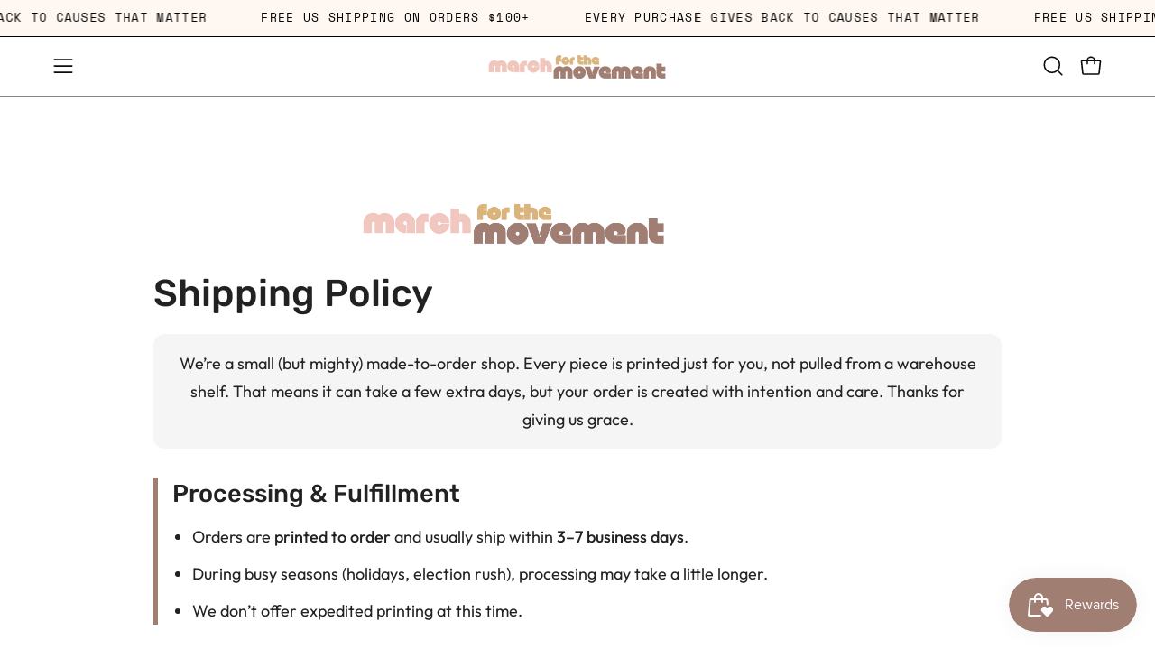

--- FILE ---
content_type: text/css
request_url: https://marchforthemovement.com/cdn/shop/t/41/assets/theme.css?v=76742124347102053971768699112
body_size: 61794
content:
/** Shopify CDN: Minification failed

Line 18975:0 Unexpected "}"

**/
@charset "UTF-8";
/*================ Colors ================*/
:root {
  --bg: var(--COLOR-BG);
  --bg-alpha-25: var(--COLOR-BG-ALPHA-25);
  --bg-alpha-35: var(--COLOR-BG-ALPHA-35);
  --bg-alpha-60: var(--COLOR-BG-ALPHA-60);
  --bg-darken: var(--COLOR-BG-DARKEN);
  --bg-lighten-darken: var(--COLOR-BG-LIGHTEN-DARKEN);
  --bg-lighten-darken-shimmer-bg: var(--COLOR-BG-LIGHTEN-DARKEN-SHIMMER-BG);
  --bg-lighten-darken-shimmer-effect: var(--COLOR-BG-LIGHTEN-DARKEN-SHIMMER-EFFECT);
  --bg-lighten-darken-shimmer-enhancement: var(--COLOR-BG-LIGHTEN-DARKEN-SHIMMER-ENHANCEMENT);
  --bg-lighten-darken-foreground: var(--COLOR-BG-LIGHTEN-DARKEN-FOREGROUND);
  --bg-lighten-darken-highlight: var(--COLOR-BG-LIGHTEN-DARKEN-HIGHLIGHT);
  --bg-lighten-darken-search-loader: var(--COLOR-BG-LIGHTEN-DARKEN-SEARCH-LOADER);
  --bg-lighten-darken-search-loader-line: var(--COLOR-BG-LIGHTEN-DARKEN-SEARCH-LOADER-LINE);
  --bg-lighten-darken-contrast: var(--COLOR-BG-LIGHTEN-DARKEN-CONTRAST);
  --bg-overlay: var(--COLOR-BG-OVERLAY);
  --text: var(--COLOR-TEXT);
  --text-darken: var(--COLOR-TEXT-DARKEN);
  --text-lighten: var(--COLOR-TEXT-LIGHTEN);
  --text-alpha-5: var(--COLOR-TEXT-ALPHA-5);
  --text-alpha-8: var(--COLOR-TEXT-ALPHA-8);
  --text-alpha-10: var(--COLOR-TEXT-ALPHA-10);
  --text-alpha-15: var(--COLOR-TEXT-ALPHA-15);
  --text-alpha-25: var(--COLOR-TEXT-ALPHA-25);
  --text-alpha-50: var(--COLOR-TEXT-ALPHA-50);
  --text-alpha-60: var(--COLOR-TEXT-ALPHA-60);
  --text-alpha-85: var(--COLOR-TEXT-ALPHA-85);
  --heading: var(--COLOR-HEADING);
  --accent: var(--COLOR-ACCENT);
  --accent-text: var(--COLOR-ACCENT-TEXT);
  --sale-bg: var(--COLOR-SALE-BG);
  --sale-text: var(--COLOR-SALE-TEXT);
  --custom-bg: var(--COLOR-CUSTOM-BG);
  --custom-text: var(--COLOR-CUSTOM-TEXT);
  --sold-bg: var(--COLOR-SOLD-BG);
  --sold-text: var(--COLOR-SOLD-TEXT);
  --saving-bg: var(--COLOR-SAVING-BG);
  --saving-text: var(--COLOR-SAVING-TEXT);
  --input-bg: var(--COLOR-INPUT-BG);
  --border: var(--COLOR-BORDER);
  --border-alpha-15: var(--COLOR-BORDER-ALPHA-15);
  --border-alpha-30: var(--COLOR-BORDER-ALPHA-30);
  --border-alpha-50: var(--COLOR-BORDER-ALPHA-50);
  --border-alpha-65: var(--COLOR-BORDER-ALPHA-65);
  --border-lighten-darken: var(--COLOR-BORDER-LIGHTEN-DARKEN);
  --hairline: var(--COLOR-BORDER-HAIRLINE);
  --error: var(--COLOR-ERROR);
  --error-bg: var(--COLOR-ERROR-BG);
  --success: var(--COLOR-SUCCESS);
  --success-bg: var(--COLOR-SUCCESS-BG);
  --disabled-grey: var(--COLOR-DISABLED-GREY);
  --disabled-grey-darken: var(--COLOR-DISABLED-GREY-DARKEN);
  --white: var(--COLOR-WHITE);
  --white-darken: var(--COLOR-WHITE-DARKEN);
  --white-alpha-10: var(--COLOR-WHITE-ALPHA-10);
  --white-alpha-20: var(--COLOR-WHITE-ALPHA-20);
  --white-alpha-25: var(--COLOR-WHITE-ALPHA-25);
  --white-alpha-50: var(--COLOR-WHITE-ALPHA-50);
  --white-alpha-60: var(--COLOR-WHITE-ALPHA-60);
  --black: var(--COLOR-BLACK);
  --black-lighten: var(--COLOR-BLACK-LIGHTEN);
  --black-alpha-05: var(--COLOR-BLACK-ALPHA-05);
  --black-alpha-10: var(--COLOR-BLACK-ALPHA-10);
  --black-alpha-20: var(--COLOR-BLACK-ALPHA-20);
  --black-alpha-25: var(--COLOR-BLACK-ALPHA-25);
  --black-alpha-50: var(--COLOR-BLACK-ALPHA-50);
  --black-alpha-60: var(--COLOR-BLACK-ALPHA-60);
  --upsells-bg: var(--COLOR-UPSELLS-BG);
  --upsells-text: var(--COLOR-UPSELLS-TEXT);
  --upsells-text-lighten: var(--COLOR-UPSELLS-TEXT-LIGHTEN);
  --upsells-disabled-grey-darken: var(--COLOR-UPSELLS-DISABLED-GREY-DARKEN);
}

/*================ Typography ================*/
:root {
  --adjust-body: var(--FONT-ADJUST-BODY);
  --adjust-heading: var(--FONT-ADJUST-HEADING);
  --adjust-button: var(--FONT-ADJUST-MEDIUM-BUTTON);
  --adjust-small-button: var(--FONT-ADJUST-SMALL-BUTTON);
  --adjust-medium-button: var(--FONT-ADJUST-MEDIUM-BUTTON);
  --adjust-large-button: var(--FONT-ADJUST-LARGE-BUTTON);
  --adjust-nav: var(--FONT-ADJUST-NAV);
  --adjust-nav-top-level: var(--FONT-ADJUST-NAV-TOP-LEVEL);
  --adjust-accent: var(--FONT-ADJUST-SUBHEADING);
  --adjust-label: var(--FONT-ADJUST-LABEL);
  --adjust-product-grid: var(--FONT-ADJUST-PRODUCT-GRID);
  --adjust-product-grid-heading: var(--FONT-ADJUST-PRODUCT-GRID-HEADING);
  --adjust-badges: calc(var(--FONT-ADJUST-BADGES) * var(--FONT-ADJUST-SUBHEADING));
}

a {
  text-decoration: none;
}

html,
body {
  font-size: 1rem;
}

body {
  font-family: var(--FONT-STACK-BODY);
  font-weight: var(--FONT-WEIGHT-BODY);
  font-style: var(--FONT-STYLE-BODY);
  line-height: 1.5625;
  color: var(--text);
  -webkit-font-smoothing: antialiased;
  -webkit-text-size-adjust: 100%;
}

input,
textarea,
select,
button {
  font-family: var(--FONT-STACK-BODY);
  font-weight: var(--FONT-WEIGHT-BODY);
  font-style: var(--FONT-STYLE-BODY);
  font-size: calc(1rem * var(--adjust-body));
  line-height: 26px;
  border-radius: var(--RADIUS);
}

h1, h2, h3, h4, h5, h6,
.h1, .h2, .h3, .h4, .h5, .h6 {
  font-family: var(--FONT-STACK-HEADING);
  font-weight: var(--FONT-WEIGHT-HEADING);
  font-style: var(--FONT-STYLE-HEADING);
  text-transform: var(--HEADING-TEXT-CAPS);
  letter-spacing: var(--LETTER-SPACING-HEADING);
  display: block;
  color: var(--heading);
  margin: 0 0 0.5em;
  font-size: var(--heading-size, 3rem);
  line-height: 1.25;
}
h1 a, h2 a, h3 a, h4 a, h5 a, h6 a,
.h1 a, .h2 a, .h3 a, .h4 a, .h5 a, .h6 a {
  text-decoration: none;
  font-weight: inherit;
  color: inherit;
}
h1 .strong, h1.strong,
h1 strong, h2 .strong, h2.strong,
h2 strong, h3 .strong, h3.strong,
h3 strong, h4 .strong, h4.strong,
h4 strong, h5 .strong, h5.strong,
h5 strong, h6 .strong, h6.strong,
h6 strong,
.h1 .strong,
.h1.strong,
.h1 strong, .h2 .strong, .h2.strong,
.h2 strong, .h3 .strong, .h3.strong,
.h3 strong, .h4 .strong, .h4.strong,
.h4 strong, .h5 .strong, .h5.strong,
.h5 strong, .h6 .strong, .h6.strong,
.h6 strong {
  font-weight: var(--FONT-WEIGHT-HEADING-BOLD);
}

h1, .h1 {
  --heading-size: calc(3rem * var(--adjust-heading));
  font-size: var(--heading-size);
}
@media only screen and (max-width: 1439px) {
  h1, .h1 {
    --heading-size: calc(2.5rem * var(--adjust-heading));
  }
}
@media only screen and (max-width: 767px) {
  h1, .h1 {
    --heading-size: calc(2.25rem * var(--adjust-heading));
  }
}

h2, .h2 {
  --heading-size: calc(2.5rem * var(--adjust-heading));
  font-size: var(--heading-size);
}
@media only screen and (max-width: 1439px) {
  h2, .h2 {
    --heading-size: calc(2.1rem * var(--adjust-heading));
  }
}
@media only screen and (max-width: 767px) {
  h2, .h2 {
    --heading-size: calc(1.75rem * var(--adjust-heading));
  }
}

h3, .h3 {
  --heading-size: calc(1.75rem * var(--adjust-heading));
  font-size: var(--heading-size);
}
@media only screen and (max-width: 1439px) {
  h3, .h3 {
    --heading-size: calc(1.5rem * var(--adjust-heading));
  }
}
@media only screen and (max-width: 767px) {
  h3, .h3 {
    --heading-size: calc(1.25rem * var(--adjust-heading));
  }
}

h4, .h4 {
  --heading-size: calc(1.3125rem * var(--adjust-heading));
  font-size: var(--heading-size);
}
@media only screen and (max-width: 1439px) {
  h4, .h4 {
    --heading-size: calc(1.28rem * var(--adjust-heading));
  }
}
@media only screen and (max-width: 767px) {
  h4, .h4 {
    --heading-size: calc(1.25rem * var(--adjust-heading));
  }
}

h5, .h5 {
  --heading-size: calc(1.1rem * var(--adjust-heading));
  font-size: var(--heading-size);
}
@media only screen and (max-width: 767px) {
  h5, .h5 {
    --heading-size: calc(1rem * var(--adjust-heading));
  }
}

h6, .h6 {
  --heading-size: calc(1rem * var(--adjust-heading));
  font-size: var(--heading-size);
}
@media only screen and (max-width: 767px) {
  h6, .h6 {
    --heading-size: calc(0.875rem * var(--adjust-heading));
  }
}

.h1-body {
  --text-size: calc(3rem * var(--adjust-body));
  font-size: var(--text-size);
}
@media only screen and (max-width: 767px) {
  .h1-body {
    --text-size: calc(2rem * var(--adjust-body));
  }
}

.h2-body {
  --text-size: calc(3rem * var(--adjust-body));
  font-size: var(--text-size);
}
@media only screen and (max-width: 767px) {
  .h2-body {
    --text-size: calc(2rem * var(--adjust-body));
  }
}

.h3-body {
  --text-size: calc(2rem * var(--adjust-body));
  font-size: var(--text-size);
}
@media only screen and (max-width: 767px) {
  .h3-body {
    --text-size: calc(1.5rem * var(--adjust-body));
  }
}

.h4-body {
  --text-size: calc(1.3125rem * var(--adjust-body));
  font-size: var(--text-size);
}
@media only screen and (max-width: 767px) {
  .h4-body {
    --text-size: calc(1.25rem * var(--adjust-body));
  }
}

.h5-body {
  --text-size: calc(1.1rem * var(--adjust-body));
  font-size: var(--text-size);
}
@media only screen and (max-width: 767px) {
  .h5-body {
    --text-size: calc(1rem * var(--adjust-body));
  }
}

.h6-body {
  --text-size: calc(1rem * var(--adjust-body));
  font-size: var(--text-size);
}
@media only screen and (max-width: 767px) {
  .h6-body {
    --text-size: calc(0.875rem * var(--adjust-body));
  }
}

.h1-body,
.h2-body,
.h3-body,
.h4-body,
.h5-body,
.h6-body {
  font-size: var(--text-size, 1rem);
}

p,
.p {
  font-size: calc(1rem * var(--adjust-body));
}
.h1 p, .h2 p, .h3 p, .h4 p, .h5 p, .h6 p,
.h1 .p,
.h2 .p,
.h3 .p,
.h4 .p,
.h5 .p,
.h6 .p {
  font-size: inherit;
}

p img {
  margin: 0;
}

p a {
  color: inherit;
  text-decoration: underline;
  text-decoration-thickness: var(--BORDER-WIDTH);
}

em {
  font-style: var(--FONT-STYLE-BODY-ITALIC);
}

b, strong {
  font-weight: var(--FONT-WEIGHT-BODY-BOLD);
}

small {
  --text-size: calc(0.75rem * var(--adjust-body));
  font-size: var(--text-size);
}

sup, sub {
  position: relative;
  font-size: 60%;
  vertical-align: baseline;
}

sup {
  top: -0.5em;
}

sub {
  bottom: -0.5em;
}

.font-heading {
  font-family: var(--FONT-STACK-HEADING);
  font-weight: var(--FONT-WEIGHT-HEADING);
  font-style: var(--FONT-STYLE-HEADING);
  text-transform: var(--HEADING-TEXT-CAPS);
  letter-spacing: var(--LETTER-SPACING-HEADING);
}

.font-body {
  font-family: var(--FONT-STACK-BODY);
  font-weight: var(--FONT-WEIGHT-BODY);
  font-style: var(--FONT-STYLE-BODY);
}

.main-heading {
  --heading-size: calc(3rem * var(--adjust-heading));
  font-size: var(--heading-size);
  text-transform: var(--HEADING-TEXT-CAPS);
  line-height: 1.2;
}
@media only screen and (max-width: 1439px) {
  .main-heading {
    --heading-size: calc(2.5rem * var(--adjust-heading));
  }
}
@media only screen and (max-width: 767px) {
  .main-heading {
    --heading-size: calc(2.25rem * var(--adjust-heading));
  }
}

.main-text {
  text-transform: none;
  --text-size: calc(1.3125rem * var(--adjust-body));
  font-size: var(--text-size);
  font-family: var(--FONT-STACK-BODY);
  font-weight: var(--FONT-WEIGHT-BODY);
  font-style: var(--FONT-STYLE-BODY);
}
@media only screen and (max-width: 767px) {
  .main-text {
    --text-size: calc(1.25rem * var(--adjust-body));
  }
}

.section-header__subheading,
.subheading-text {
  font-family: var(--FONT-STACK-SUBHEADING);
  font-weight: var(--FONT-WEIGHT-SUBHEADING);
  font-size: calc(0.875rem * var(--FONT-ADJUST-SUBHEADING));
  text-transform: var(--SUBHEADING-TEXT-CAPS);
  letter-spacing: var(--LETTER-SPACING-SUBHEADING);
  color: inherit;
}

.button-typography {
  font-family: var(--FONT-STACK-BUTTON);
  font-weight: var(--FONT-WEIGHT-BUTTON);
  font-style: var(--FONT-STYLE-BUTTON);
  text-transform: var(--BUTTON-TEXT-CAPS);
  letter-spacing: var(--LETTER-SPACING-BUTTON);
}

.label-typography {
  font-family: var(--FONT-STACK-LABEL);
  font-weight: var(--FONT-WEIGHT-LABEL);
  font-style: var(--FONT-STYLE-LABEL);
  font-size: calc(1.2rem * var(--adjust-label));
  text-transform: var(--LABEL-TEXT-CAPS);
  letter-spacing: var(--LETTER-SPACING-LABEL);
}

.price--bold,
.product__price--bold {
  font-weight: var(--FONT-WEIGHT-BODY-BOLD);
}

.text-discounts {
  opacity: 0.7;
  font-size: calc(0.875rem * var(--adjust-body));
}
.text-discounts .price {
  color: inherit;
}

/*================ Normalize ================*/
*, input, :before, :after {
  box-sizing: border-box;
}

html, body {
  padding: 0;
  margin: 0;
}

input {
  background: none;
}

article, aside, details, figcaption, figure, footer, header, hgroup, main, nav, section, summary {
  display: block;
}

details, header, main {
  overflow: hidden;
}

audio, canvas, progress, video {
  display: inline-block;
  vertical-align: baseline;
}

input[type=number]::-webkit-inner-spin-button,
input[type=number]::-webkit-outer-spin-button {
  height: auto;
  margin: 0;
  -webkit-appearance: none;
}

input[type=search]::-webkit-search-cancel-button,
input[type=search]::-webkit-search-decoration {
  -webkit-appearance: none;
}

[hidden],
template {
  display: none;
}

blockquote {
  --text-size: calc(0.9375rem * var(--adjust-body));
  font-size: var(--text-size);
  line-height: 1.45;
  font-style: var(--FONT-STYLE-BODY-ITALIC);
  margin: 0 0 var(--gutter);
  padding: calc(var(--gutter) / 2) var(--gutter);
}
blockquote p {
  margin-bottom: 0;
}
blockquote p + cite {
  margin-top: calc(var(--gutter) / 2);
}
blockquote cite {
  display: block;
  font-size: calc(0.6875rem * var(--adjust-body));
}
blockquote cite:before {
  content: "— ";
}

code, pre {
  background-color: #FAF7F5;
  font-family: Consolas, monospace;
  font-size: calc(0.875rem * var(--adjust-body));
  border: 0 none;
  padding: 0 2px;
  color: #51AB62;
}

pre {
  overflow: auto;
  padding: calc(var(--gutter) / 2);
  margin: 0 0 var(--gutter);
}

hr {
  clear: both;
  border-top: solid var(--accent);
  border-width: var(--BORDER-WIDTH) 0 0;
  margin: var(--gutter) 0;
  height: 0;
}

ul, ol {
  margin: 0 0 calc(var(--gutter) / 2) 20px;
  padding: 0;
}

ol {
  list-style: decimal;
}

ul ul, ul ol,
ol ol, ol ul {
  margin: 4px 0 5px 20px;
}

li {
  margin-bottom: 0.25em;
}

ul.square {
  list-style: square outside;
}

ul.disc {
  list-style: disc outside;
}

ol.alpha {
  list-style: lower-alpha outside;
}

.no-bullets {
  list-style: none outside;
  margin-left: 0;
}

.inline-list {
  margin-left: 0;
}
.inline-list li {
  display: inline-block;
  margin-bottom: 0;
}

table {
  width: 100%;
  border-collapse: collapse;
  border-spacing: 0;
  border: var(--BORDER-WIDTH) solid var(--border);
}

.table-wrap {
  max-width: 100%;
  overflow-x: auto;
  overflow-y: hidden;
  -webkit-overflow-scrolling: touch;
}
@media only screen and (max-width: 767px) {
  .table-wrap {
    margin-bottom: 20px;
  }
}

th, td {
  text-align: left;
  padding: 20px;
  font-weight: inherit;
  border: var(--BORDER-WIDTH) solid var(--border);
}
@media only screen and (max-width: 767px) {
  th, td {
    padding: 15px;
  }
}
@media only screen and (max-width: 479px) {
  th, td {
    padding: 10px;
  }
}

img {
  border: 0 none;
}

svg:not(:root) {
  overflow: hidden;
}

img,
iframe {
  max-width: 100%;
}

form {
  margin-bottom: 0;
}

input,
textarea,
button,
select {
  color: var(--text);
  padding: 0;
  margin: 0;
  line-height: 26px;
  -webkit-user-select: text;
  user-select: text;
}

button {
  background: none;
  border: none;
  cursor: pointer;
}

button,
input,
textarea {
  -webkit-appearance: none;
  -moz-appearance: none;
}

button {
  background: none;
  border: none;
  display: inline-block;
  cursor: pointer;
  font-family: var(--FONT-STACK-BODY);
  font-weight: var(--FONT-WEIGHT-BODY);
  font-style: var(--FONT-STYLE-BODY);
}

input[type=image] {
  padding-left: 0;
  padding-right: 0;
}

fieldset {
  padding: calc(var(--gutter) / 2);
}

legend {
  border: 0;
  padding: 0;
}

button,
input[type=submit] {
  cursor: pointer;
}

input,
textarea,
select {
  font-size: var(--FONT-SIZE-INPUT);
  border: var(--BORDER-WIDTH) solid var(--border);
  background: var(--input-bg);
  max-width: 100%;
  padding: 13px 20px;
}
input[disabled], input.disabled,
textarea[disabled],
textarea.disabled,
select[disabled],
select.disabled {
  cursor: default;
  background-color: var(--disabled-grey);
  border-color: var(--disabled-grey-darken);
}

input[type=checkbox],
input[type=radio] {
  display: inline-block;
  padding: 0;
  width: auto;
}

input[type=checkbox] {
  -webkit-appearance: checkbox;
  -moz-appearance: checkbox;
}

input[type=radio] {
  -webkit-appearance: radio;
  -moz-appearance: radio;
}

input[type=image] {
  padding-left: 0;
  padding-right: 0;
}

select {
  -webkit-appearance: none;
  -moz-appearance: none;
  appearance: none;
  text-overflow: "";
  cursor: pointer;
}

::input-placeholder {
  color: var(--text);
}

::placeholder {
  color: var(--text);
}

:input-placeholder {
  color: var(--text);
}

:placeholder {
  color: var(--text);
}

optgroup {
  font-weight: var(--FONT-WEIGHT-BODY-BOLD);
}

option {
  color: var(--black);
  background-color: var(--white);
}

select::-ms-expand {
  display: none;
}

@media only screen and (max-width: 767px) {
  .table--responsive h2, .table--responsive h3 {
    text-align: center;
  }
  .table--responsive thead {
    display: none;
  }
  .table--responsive tr {
    display: block;
    position: relative;
  }
  .table--responsive th {
    padding: 10px 10px 0 10px;
  }
  .table--responsive tr,
  .table--responsive td {
    float: left;
    clear: both;
    width: 100%;
  }
  .table--responsive th,
  .table--responsive td {
    display: block;
    padding: 15px 15px 15px 0;
  }
}

@media only screen and (max-width: 479px) {
  .table--small-hide {
    display: none !important;
  }
}
.no-js select {
  -webkit-appearance: auto;
     -moz-appearance: auto;
          appearance: auto;
}

/*================ Heights ================*/
:root {
  --full-height: 100vh;
  --three-quarters: 75vh;
  --two-thirds: 66vh;
  --one-half: 50vh;
  --one-third: 33vh;
  --one-fifth: 20vh;
  --announcement-height: 0px;
  --content-full: calc(100vh - var(--header-height, 0px) - var(--announcement-height, 0px));
}

.original-height {
  --min-h: 240px;
}

.full-height {
  --min-h: var(--full-height);
}

.three-quarters-height {
  --min-h: var(--three-quarters);
}

.two-thirds-height {
  --min-h: var(--two-thirds);
}

.one-half-height {
  --min-h: var(--one-half);
}

.one-third-height {
  --min-h: var(--one-third);
}

.one-fifth-height {
  --min-h: var(--one-fifth);
}

.seven-fifty-height {
  --min-h: 750px;
}

.six-fifty-height {
  --min-h: 650px;
}

.five-fifty-height {
  --min-h: 550px;
}

.four-fifty-height {
  --min-h: 450px;
}

.three-fifty-height {
  --min-h: 350px;
}

.three-hundred-height {
  --min-h: 300px;
}

.two-fifty-height {
  --min-h: 250px;
}

.two-hundred-height {
  --min-h: 200px;
}

.one-fifty-height {
  --min-h: 150px;
}

.one-hundred-height {
  --min-h: 100px;
}

.original-height,
.full-height,
.three-quarters-height,
.two-thirds-height,
.one-half-height,
.one-third-height,
.one-fifth-height,
.seven-fifty-height,
.six-fifty-height,
.five-fifty-height,
.four-fifty-height,
.three-fifty-height,
.three-hundred-height,
.two-fifty-height,
.two-hundred-height,
.one-fifty-height,
.one-hundred-height {
  min-height: var(--min-h);
}

@media only screen and (max-width: 767px) {
  .original-height-mobile {
    --min-h: auto;
  }
  .full-height-mobile {
    --min-h: var(--full-height);
  }
  .three-quarters-height-mobile {
    --min-h: var(--three-quarters);
  }
  .two-thirds-height-mobile {
    --min-h: var(--two-thirds);
  }
  .one-half-height-mobile {
    --min-h: var(--one-half);
  }
  .one-third-height-mobile {
    --min-h: var(--one-third);
  }
  .one-fifth-height-mobile {
    --min-h: var(--one-fifth);
  }
  .seven-fifty-height-mobile {
    --min-h: 750px;
  }
  .six-fifty-height-mobile {
    --min-h: 650px;
  }
  .five-fifty-height-mobile {
    --min-h: 550px;
  }
  .four-fifty-height-mobile {
    --min-h: 450px;
  }
  .three-fifty-height-mobile {
    --min-h: 350px;
  }
  .two-fifty-height-mobile {
    --min-h: 250px;
  }
  .one-fifty-height-mobile {
    --min-h: 150px;
  }
  .original-height-mobile,
  .full-height-mobile,
  .three-quarters-height-mobile,
  .two-thirds-height-mobile,
  .one-half-height-mobile,
  .one-third-height-mobile,
  .one-fifth-height-mobile,
  .seven-fifty-height-mobile,
  .six-fifty-height-mobile,
  .five-fifty-height-mobile,
  .four-fifty-height-mobile,
  .three-fifty-height-mobile,
  .two-fifty-height-mobile,
  .one-fifty-height-mobile {
    min-height: var(--min-h);
  }
}
/*================ Links and Buttons ================*/
:root {
  --button-line-height: 1.53;
}

a {
  color: var(--text);
  background: transparent;
}

button[disabled],
input[disabled] {
  cursor: default;
}

.btn, .shopify-payment-button__button--unbranded {
  font-family: var(--FONT-STACK-BUTTON);
  font-weight: var(--FONT-WEIGHT-BUTTON);
  font-style: var(--FONT-STYLE-BUTTON);
  text-transform: var(--BUTTON-TEXT-CAPS);
  letter-spacing: var(--LETTER-SPACING-BUTTON);
  --top-bottom-padding: 15px;
  --left-right-padding: 22px;
  --btn-inner-top-bottom: calc(var(--top-bottom-padding) * var(--adjust-button));
  --btn-inner-left-right: calc(var(--left-right-padding) * var(--adjust-button));
  position: relative;
  display: inline-block;
  overflow: hidden;
  padding: var(--btn-inner-top-bottom) var(--btn-inner-left-right);
  line-height: var(--button-line-height);
  border-radius: var(--RADIUS);
  border: var(--BORDER-WIDTH) solid var(--btn-border);
  background: var(--btn-bg);
  color: var(--btn-text);
  text-decoration: none;
  box-shadow: none;
  font-size: calc(1rem * var(--adjust-button));
  text-align: center;
  will-change: color, border, background;
  transition: color 0.3s ease, border 0.3s ease, background 0s linear 0s;
  z-index: 1;
  -webkit-tap-highlight-color: initial;
}
.btn::after, .shopify-payment-button__button--unbranded::after, .btn::before, .shopify-payment-button__button--unbranded::before {
  content: "";
  position: absolute;
  display: flex;
  left: calc(var(--BORDER-WIDTH) * -1);
  top: calc(var(--BORDER-WIDTH) * -1);
  right: calc(var(--BORDER-WIDTH) * -1);
  bottom: calc(var(--BORDER-WIDTH) * -1);
  will-change: transform;
  z-index: -1;
  opacity: 0.3;
  transition: transform 0.3s ease;
  background: var(--btn-bg-hover);
}
.btn::before, .shopify-payment-button__button--unbranded::before {
  transform: scale(1, 0);
}
.btn::after, .shopify-payment-button__button--unbranded::after {
  transform: scale(0, 1);
}
.btn[disabled], [disabled].shopify-payment-button__button--unbranded, .btn:disabled, .shopify-payment-button__button--unbranded:disabled, .btn.disabled, .disabled.shopify-payment-button__button--unbranded {
  cursor: default;
  opacity: 0.65;
}
.btn[disabled]::before, [disabled].shopify-payment-button__button--unbranded::before, .btn[disabled]::after, [disabled].shopify-payment-button__button--unbranded::after, .btn:disabled::before, .shopify-payment-button__button--unbranded:disabled::before, .btn:disabled::after, .shopify-payment-button__button--unbranded:disabled::after, .btn.disabled::before, .disabled.shopify-payment-button__button--unbranded::before, .btn.disabled::after, .disabled.shopify-payment-button__button--unbranded::after {
  content: none;
  transform: scale(0);
}
.btn:hover, .shopify-payment-button__button--unbranded:hover {
  transition: color 0.3s ease, border 0.3s ease, background 0s linear 0.3s;
}
@media only screen and (min-width: 480px) {
  .btn, .shopify-payment-button__button--unbranded {
    min-width: 120px;
  }
}
@media only screen and (min-width: 1440px) {
  .btn, .shopify-payment-button__button--unbranded {
    min-width: 180px;
  }
}
@media only screen and (max-width: 479px) {
  .btn, .shopify-payment-button__button--unbranded {
    width: 100%;
  }
}

span.btn, span.shopify-payment-button__button--unbranded {
  cursor: default;
}

.btn--top::before {
  transform-origin: top center;
}

.btn--bottom::before {
  transform-origin: bottom center;
}

.btn--top:hover::before,
.btn--bottom:hover::before {
  transform: none;
}

.btn--left::after {
  transform-origin: center left;
}

.btn--right::after {
  transform-origin: center right;
}

.btn--left:hover::after,
.btn--right:hover::after {
  transform: none;
}

.btn, .shopify-payment-button__button--unbranded {
  --btn-border: var(--text);
  --btn-bg: var(--text);
  --btn-text: var(--bg);
  --btn-bg-hover: var(--bg-lighten-darken);
}

.collection__filters-more.btn span, .collection__filters-more.shopify-payment-button__button--unbranded span,
.cookies__buttons .btn,
.cookies__buttons .shopify-payment-button__button--unbranded,
.cookies__close,
.product-upsell__btn {
  font-size: calc(0.85rem * var(--adjust-button));
}

/*=== Buttons - Advanced ===*/
.btn--advanced {
  display: inline-flex;
  align-items: center;
  justify-content: center;
}
.btn--advanced.btn--small {
  --adjust-button: var(--adjust-small-button);
}
.btn--advanced.btn--large {
  --adjust-button: var(--adjust-large-button);
}

.btn--advanced-width-height {
  --button-width: var(--MEDIUM-BUTTON-WIDTH);
  --button-height: var(--MEDIUM-BUTTON-HEIGHT);
  --btn-min-max-width: calc(100vw - 2 * var(--gutter));
  --btn-width-limit: var(--button-width), var(--btn-min-max-width);
  height: auto;
  min-height: var(--button-height);
  width: auto;
  min-width: var(--stacked-button, min(var(--btn-width-limit)));
  max-width: max(var(--btn-width-limit), 100%);
  align-content: center;
}
@media only screen and (max-width: 767px) {
  .btn--advanced-width-height {
    --btn-min-max-width: calc(100vw - 2 * var(--gutter-mobile));
  }
}
@media only screen and (min-width: 480px) {
  .overlapping-images__buttons .btn--advanced-width-height {
    min-width: min(var(--btn-width-limit), 100%);
  }
}
@media only screen and (max-width: 767px) {
  .brick__block:not(:only-child) .brick__block__inner .btn--advanced-width-height {
    --btn-min-max-width: calc(100vw - (2 * var(--inner) + 2 * var(--gutter-mobile)));
  }
}
@media only screen and (min-width: 768px) and (max-width: 1023px) {
  .brick__block:not(:only-child) .brick__block__inner .btn--advanced-width-height {
    --btn-min-max-width: calc(50vw - (2 * var(--inner) + var(--gutter-mobile)));
  }
}
@media only screen and (min-width: 768px) {
  .brick__block:not(:only-child) .brick__block__inner .btn--advanced-width-height {
    --btn-min-max-width: calc(50vw - 2 * var(--gutter));
  }
}
@media only screen and (min-width: 768px) and (max-width: 1023px) {
  .brick__blocks__flex--gap .brick__block:not(:only-child) .brick__block__inner .btn--advanced-width-height {
    --btn-min-max-width: calc(50vw - (2 * var(--inner) + var(--gutter-mobile) + (var(--gutter-mobile) / 2)));
  }
}
.btn--advanced-width-height.btn--small {
  --button-width: var(--SMALL-BUTTON-WIDTH);
  --button-height: var(--SMALL-BUTTON-HEIGHT);
}
.btn--advanced-width-height.btn--large {
  --button-width: var(--LARGE-BUTTON-WIDTH);
  --button-height: var(--LARGE-BUTTON-HEIGHT);
}
.btn--advanced-width-height.btn--advanced-adaptive-width {
  min-width: min(var(--btn-width-limit), 100%);
}

/*=== Button Primary ===*/
.btn--primary, .btn--primary .shopify-payment-button__button--unbranded, input.btn .shopify-payment-button__button--unbranded, input.shopify-payment-button__button--unbranded .shopify-payment-button__button--unbranded, input.btn, input.shopify-payment-button__button--unbranded {
  --btn-border: var(--PRIMARY-BUTTONS-COLOR-BORDER);
  --btn-bg: var(--PRIMARY-BUTTONS-COLOR-BG);
  --btn-text: var(--PRIMARY-BUTTONS-COLOR-TEXT);
  --btn-text-alpha-10: var(--PRIMARY-BUTTONS-COLOR-TEXT-ALPHA-10);
  --btn-bg-hover: var(--PRIMARY-BUTTONS-COLOR-HOVER);
}

.btn--primary-outline, .btn--primary.btn--outline .shopify-payment-button__button--unbranded, input.btn--outline.btn .shopify-payment-button__button--unbranded, input.btn--outline.shopify-payment-button__button--unbranded .shopify-payment-button__button--unbranded, .btn--outline input.shopify-payment-button__button--unbranded .shopify-payment-button__button--unbranded,
.btn--primary.btn--outline,
.btn--outline .btn--primary.shopify-payment-button__button--unbranded,
.btn--primary .btn--outline.shopify-payment-button__button--unbranded,
.btn--primary .btn--outline .shopify-payment-button__button--unbranded,
.btn--outline .btn--primary .shopify-payment-button__button--unbranded,
input.btn .btn--outline.shopify-payment-button__button--unbranded,
input.btn .btn--outline .shopify-payment-button__button--unbranded,
.btn--outline input.btn .shopify-payment-button__button--unbranded,
input.shopify-payment-button__button--unbranded .btn--outline.shopify-payment-button__button--unbranded,
input.shopify-payment-button__button--unbranded .btn--outline .shopify-payment-button__button--unbranded,
input.btn--outline.btn,
input.btn--outline.shopify-payment-button__button--unbranded,
.btn--outline input.shopify-payment-button__button--unbranded {
  --btn-border: var(--OUTLINE-BUTTONS-PRIMARY-BORDER);
  --btn-bg: var(--OUTLINE-BUTTONS-PRIMARY-BG);
  --btn-text: var(--OUTLINE-BUTTONS-PRIMARY-TEXT);
  --btn-text-alpha-10: var(--OUTLINE-BUTTONS-PRIMARY-TEXT-ALPHA-10);
  --btn-bg-hover: var(--OUTLINE-BUTTONS-PRIMARY-BG-HOVER);
}

.btn--primary-solid-border, .btn--primary.btn--solid-border .shopify-payment-button__button--unbranded, input.btn--solid-border.btn .shopify-payment-button__button--unbranded, input.btn--solid-border.shopify-payment-button__button--unbranded .shopify-payment-button__button--unbranded, .btn--solid-border input.shopify-payment-button__button--unbranded .shopify-payment-button__button--unbranded,
.btn--primary.btn--solid-border,
.btn--solid-border .btn--primary.shopify-payment-button__button--unbranded,
.btn--primary .btn--solid-border.shopify-payment-button__button--unbranded,
.btn--primary .btn--solid-border .shopify-payment-button__button--unbranded,
.btn--solid-border .btn--primary .shopify-payment-button__button--unbranded,
input.btn .btn--solid-border.shopify-payment-button__button--unbranded,
input.btn .btn--solid-border .shopify-payment-button__button--unbranded,
.btn--solid-border input.btn .shopify-payment-button__button--unbranded,
input.shopify-payment-button__button--unbranded .btn--solid-border.shopify-payment-button__button--unbranded,
input.shopify-payment-button__button--unbranded .btn--solid-border .shopify-payment-button__button--unbranded,
input.btn--solid-border.btn,
input.btn--solid-border.shopify-payment-button__button--unbranded,
.btn--solid-border input.shopify-payment-button__button--unbranded {
  --btn-border: var(--OUTLINE-SOLID-BUTTONS-PRIMARY-BORDER);
  --btn-bg: var(--OUTLINE-SOLID-BUTTONS-PRIMARY-BG);
  --btn-text: var(--OUTLINE-SOLID-BUTTONS-PRIMARY-TEXT);
  --btn-text-alpha-10: var(--OUTLINE-SOLID-BUTTONS-PRIMARY-TEXT-ALPHA-10);
  --btn-bg-hover: var(--OUTLINE-SOLID-BUTTONS-PRIMARY-BG-HOVER);
}

.btn--primary.btn--soft, .btn--primary .btn--soft.shopify-payment-button__button--unbranded, input.btn .btn--soft.shopify-payment-button__button--unbranded, input.shopify-payment-button__button--unbranded .btn--soft.shopify-payment-button__button--unbranded, input.btn--soft.btn, input.btn--soft.shopify-payment-button__button--unbranded {
  --btn-bg: var(--PRIMARY-BUTTONS-COLOR-ALPHA-05);
  --btn-text: var(--PRIMARY-BUTTONS-COLOR-BG);
  --btn-bg-hover: var(--PRIMARY-BUTTONS-COLOR-ALPHA-10);
}

.btn--primary.btn--text, .btn--primary .btn--text.shopify-payment-button__button--unbranded, input.btn .btn--text.shopify-payment-button__button--unbranded, input.shopify-payment-button__button--unbranded .btn--text.shopify-payment-button__button--unbranded, input.btn--text.btn, input.btn--text.shopify-payment-button__button--unbranded {
  --btn-text: var(--PRIMARY-BUTTONS-COLOR-BG);
}

.btn--secondary, .btn--secondary .shopify-payment-button__button--unbranded {
  --btn-border: var(--SECONDARY-BUTTONS-COLOR-BORDER);
  --btn-bg: var(--SECONDARY-BUTTONS-COLOR-BG);
  --btn-text: var(--SECONDARY-BUTTONS-COLOR-TEXT);
  --btn-text-alpha-10: var(--SECONDARY-BUTTONS-COLOR-TEXT-ALPHA-10);
  --btn-bg-hover: var(--COLOR-SECONDARY-OPPOSITE-ALPHA-20);
}

.btn--secondary-outline, .btn--secondary.btn--outline .shopify-payment-button__button--unbranded,
.btn--secondary.btn--outline,
.btn--outline .btn--secondary.shopify-payment-button__button--unbranded,
.btn--secondary .btn--outline.shopify-payment-button__button--unbranded,
.btn--secondary .btn--outline .shopify-payment-button__button--unbranded,
.btn--outline .btn--secondary .shopify-payment-button__button--unbranded {
  --btn-border: var(--OUTLINE-BUTTONS-SECONDARY-BORDER);
  --btn-bg: var(--OUTLINE-BUTTONS-SECONDARY-BG);
  --btn-text: var(--OUTLINE-BUTTONS-SECONDARY-TEXT);
  --btn-text-alpha-10: var(--OUTLINE-BUTTONS-SECONDARY-TEXT-ALPHA-10);
  --btn-bg-hover: var(--OUTLINE-BUTTONS-SECONDARY-BG-HOVER);
}

.btn--secondary-solid-border, .btn--secondary.btn--solid-border .shopify-payment-button__button--unbranded,
.btn--secondary.btn--solid-border,
.btn--solid-border .btn--secondary.shopify-payment-button__button--unbranded,
.btn--secondary .btn--solid-border.shopify-payment-button__button--unbranded,
.btn--secondary .btn--solid-border .shopify-payment-button__button--unbranded,
.btn--solid-border .btn--secondary .shopify-payment-button__button--unbranded {
  --btn-border: var(--OUTLINE-SOLID-BUTTONS-SECONDARY-BORDER);
  --btn-bg: var(--OUTLINE-SOLID-BUTTONS-SECONDARY-BG);
  --btn-text: var(--OUTLINE-SOLID-BUTTONS-SECONDARY-TEXT);
  --btn-text-alpha-10: var(--OUTLINE-SOLID-BUTTONS-SECONDARY-TEXT-ALPHA-10);
  --btn-bg-hover: var(--OUTLINE-SOLID-BUTTONS-SECONDARY-BG-HOVER);
}

.btn--secondary.btn--soft, .btn--secondary .btn--soft.shopify-payment-button__button--unbranded {
  --btn-bg: var(--SECONDARY-BUTTONS-COLOR-ALPHA-05);
  --btn-text: var(--SECONDARY-BUTTONS-COLOR-BG);
  --btn-bg-hover: var(--SECONDARY-BUTTONS-COLOR-ALPHA-10);
}

.btn--secondary.btn--text, .btn--secondary .btn--text.shopify-payment-button__button--unbranded {
  --btn-text: var(--SECONDARY-BUTTONS-COLOR-BG);
}

.btn--white, .btn--white .shopify-payment-button__button--unbranded {
  --btn-border: var(--white);
  --btn-bg: var(--white);
  --btn-text: var(--black);
  --btn-text-alpha-10: var(--black-alpha-10);
  --btn-bg-hover: var(--black-alpha-25);
}

.btn--white-outline, .btn--white.btn--outline .shopify-payment-button__button--unbranded,
.btn--white.btn--outline,
.btn--outline .btn--white.shopify-payment-button__button--unbranded,
.btn--white .btn--outline.shopify-payment-button__button--unbranded,
.btn--white .btn--outline .shopify-payment-button__button--unbranded,
.btn--outline .btn--white .shopify-payment-button__button--unbranded {
  --btn-border: var(--OUTLINE-BUTTONS-WHITE-BORDER);
  --btn-bg: var(--OUTLINE-BUTTONS-WHITE-BG);
  --btn-text: var(--OUTLINE-BUTTONS-WHITE-TEXT);
  --btn-text-alpha-10: var(--OUTLINE-BUTTONS-WHITE-TEXT-ALPHA-10);
}

.btn--white-solid-border, .btn--white.btn--solid-border .shopify-payment-button__button--unbranded,
.btn--white.btn--solid-border,
.btn--solid-border .btn--white.shopify-payment-button__button--unbranded,
.btn--white .btn--solid-border.shopify-payment-button__button--unbranded,
.btn--white .btn--solid-border .shopify-payment-button__button--unbranded,
.btn--solid-border .btn--white .shopify-payment-button__button--unbranded {
  --btn-border: var(--OUTLINE-SOLID-BUTTONS-WHITE-BORDER);
  --btn-bg: var(--OUTLINE-SOLID-BUTTONS-WHITE-BG);
  --btn-text: var(--OUTLINE-SOLID-BUTTONS-WHITE-TEXT);
  --btn-text-alpha-10: var(--OUTLINE-SOLID-BUTTONS-WHITE-TEXT-ALPHA-10);
}

.btn--white.btn--soft, .btn--white .btn--soft.shopify-payment-button__button--unbranded {
  --btn-bg: var(--white-alpha-10);
  --btn-text: var(--white);
  --btn-bg-hover: var(--white-alpha-20);
}

.btn--white.btn--text, .btn--white .btn--text.shopify-payment-button__button--unbranded {
  --btn-text: var(--white);
}

.btn--black, .btn--black .shopify-payment-button__button--unbranded {
  --btn-border: var(--black);
  --btn-bg: var(--black);
  --btn-text: var(--white);
  --btn-text-alpha-10: var(--white-alpha-10);
  --btn-bg-hover: var(--white-alpha-50);
}

.btn--black-outline, .btn--black.btn--outline .shopify-payment-button__button--unbranded,
.btn--black.btn--outline,
.btn--outline .btn--black.shopify-payment-button__button--unbranded,
.btn--black .btn--outline.shopify-payment-button__button--unbranded,
.btn--black .btn--outline .shopify-payment-button__button--unbranded,
.btn--outline .btn--black .shopify-payment-button__button--unbranded {
  --btn-border: var(--OUTLINE-BUTTONS-BLACK-BORDER);
  --btn-bg: var(--OUTLINE-BUTTONS-BLACK-BG);
  --btn-text: var(--OUTLINE-BUTTONS-BLACK-TEXT);
  --btn-text-alpha-10: var(--OUTLINE-BUTTONS-BLACK-TEXT-ALPHA-10);
}

.btn--black-solid-border, .btn--black.btn--solid-border .shopify-payment-button__button--unbranded,
.btn--black.btn--solid-border,
.btn--solid-border .btn--black.shopify-payment-button__button--unbranded,
.btn--black .btn--solid-border.shopify-payment-button__button--unbranded,
.btn--black .btn--solid-border .shopify-payment-button__button--unbranded,
.btn--solid-border .btn--black .shopify-payment-button__button--unbranded {
  --btn-border: var(--OUTLINE-SOLID-BUTTONS-BLACK-BORDER);
  --btn-bg: var(--OUTLINE-SOLID-BUTTONS-BLACK-BG);
  --btn-text: var(--OUTLINE-SOLID-BUTTONS-BLACK-TEXT);
  --btn-text-alpha-10: var(--OUTLINE-SOLID-BUTTONS-BLACK-TEXT-ALPHA-10);
}

.btn--black.btn--soft, .btn--black .btn--soft.shopify-payment-button__button--unbranded {
  --btn-bg: var(--black-alpha-05);
  --btn-text: var(--black);
  --btn-bg-hover: var(--black-alpha-10);
}

.btn--black.btn--text, .btn--black .btn--text.shopify-payment-button__button--unbranded {
  --btn-text: var(--black);
}

.btn--ar::before {
  content: none;
}

.btn--small {
  --top-bottom-padding: 10px;
  --left-right-padding: 18px;
}

.btn--medium {
  --top-bottom-padding: 12px;
  --left-right-padding: 20px;
}

.btn--solid {
  border-width: 0;
}

.btn--solid.btn--large,
.btn--solid.btn--medium,
.btn--solid.btn--small,
.product__submit__item:has(.btn--solid) ~ .product__submit__item .shopify-payment-button__button--unbranded {
  --btn-inner-top-bottom: calc(var(--top-bottom-padding) * var(--adjust-button) + var(--BORDER-WIDTH));
  --btn-inner-left-right: calc(var(--left-right-padding) * var(--adjust-button) + var(--BORDER-WIDTH));
}

.btn--soft {
  border: none;
  padding: calc(var(--btn-inner-top-bottom) + var(--BORDER-WIDTH)) calc(var(--btn-inner-left-right) + var(--BORDER-WIDTH));
}

.btn--text {
  position: relative;
  display: inline-block;
  text-decoration: none !important;
  --btn-text: var(--text);
  font-weight: var(--FONT-WEIGHT-BUTTON-BOLD);
  line-height: 1.25;
  padding: 0;
  border: 0;
  border-radius: 0;
  background: none;
  min-width: 0;
  width: auto;
  overflow: initial;
  transition: none;
}
.btn--text:before, .btn--text:after {
  content: "";
  position: absolute;
  left: 0;
  bottom: -0.1rem;
  width: 100%;
  height: var(--BORDER-WIDTH);
  display: block;
  background: var(--btn-text, var(--text));
  transition: none;
  pointer-events: none;
}
.btn--text:before {
  transform: scaleX(0);
  transform-origin: left;
}
.btn--text:after {
  transform-origin: right;
}
.no-touch .btn--text:hover {
  background: transparent;
  border: 0;
}
.no-touch .btn--text:hover:before, .no-touch .btn--text:hover:after {
  transition: transform 1.1s cubic-bezier(0.19, 1, 0.22, 1);
  transform: scaleX(0);
}
.no-touch .btn--text:hover:before {
  transform: scaleX(1);
  transition-delay: 0.25s;
}
.btn--text::after, .btn--text::before {
  top: auto;
  bottom: -0.1rem;
  left: 0;
  right: 0;
  opacity: 1;
  transform-origin: left;
}
.btn--text::after {
  transform: scaleX(1);
  transform-origin: right;
}
.btn--text:hover {
  transition: none;
}
.btn--text:hover::before {
  transform-origin: left;
}
.no-touch .btn--text[disabled]::after, .no-touch .btn--text:disabled::after, .no-touch .btn--text.disabled::after {
  transform: none;
}

input.btn, input.shopify-payment-button__button--unbranded {
  transition: none;
}
input.btn:hover, input.shopify-payment-button__button--unbranded:hover {
  color: var(--btn-text);
  background: var(--btn-bg);
  transition: none;
}
input.btn::before, input.shopify-payment-button__button--unbranded::before, input.btn::after, input.shopify-payment-button__button--unbranded::after {
  content: none;
}

.additional-checkout-buttons {
  overflow: hidden;
  margin-top: 8px;
}

shopify-accelerated-checkout,
shopify-accelerated-checkout-cart {
  --top-bottom-padding: 15px;
  --shopify-accelerated-checkout-button-block-size: 44px;
  --shopify-accelerated-checkout-button-border-radius: var(--RADIUS);
}

.cart__checkout {
  width: 100%;
  max-width: 300px;
}

.shopify-payment-button__button--unbranded {
  --payment-button-height: calc(1rem * var(--adjust-button) * var(--button-line-height) + (2 * var(--btn-inner-top-bottom)));
  padding: var(--btn-inner-top-bottom) var(--btn-inner-left-right) !important;
  border-radius: var(--RADIUS) !important;
  border: var(--BORDER-WIDTH) solid var(--btn-border) !important;
  background: var(--btn-bg) !important;
  color: var(--btn-text) !important;
  font-family: var(--FONT-STACK-BUTTON) !important;
  font-style: var(--FONT-STYLE-BUTTON) !important;
  font-weight: var(--FONT-WEIGHT-BUTTON) !important;
  font-size: calc(1rem * var(--adjust-button)) !important;
  letter-spacing: var(--LETTER-SPACING-BUTTON);
  line-height: var(--button-line-height) !important;
  transition: color 0.3s ease, border 0.3s ease, background 0s linear 0s !important;
  height: var(--payment-button-height) !important;
  min-height: 44px !important;
}
.shopify-payment-button__button--unbranded:hover {
  border-color: var(--btn-border) !important;
  background: var(--btn-bg) !important;
  color: var(--btn-text) !important;
  transition: color 0.3s ease, border 0.3s ease, background 0s linear 0.3s !important;
}
.btn-quick-buy {
  --adjust-height: max((var(--MEDIUM-BUTTON-HEIGHT) * 0.2), 8px);
  --adjust-size: max((12px * var(--adjust-button)), 12px);
  --btn-font-size: calc(0.9rem * var(--adjust-button));
  --btn-icon-size: calc(var(--adjust-size) + var(--adjust-height));
  --btn-space-block: calc(6px * var(--adjust-button));
  --btn-height: calc(var(--btn-icon-size) / 0.8 + 2 * var(--btn-space-block));
  --btn-width: var(--btn-height);
  --icon-space-inline: calc(2px + var(--btn-space-block));
  --icon-width: calc(var(--btn-height) - 2 * var(--icon-space-inline));
  font-family: var(--FONT-STACK-BUTTON);
  font-weight: var(--FONT-WEIGHT-BUTTON);
  font-style: var(--FONT-STYLE-BUTTON);
  text-transform: var(--BUTTON-TEXT-CAPS);
  letter-spacing: var(--LETTER-SPACING-BUTTON);
  font-size: var(--btn-font-size);
  line-height: inherit;
  text-align: center;
  display: grid;
  position: absolute;
  right: 15px;
  bottom: 15px;
  padding: 0;
  margin: 0;
  border: none;
}
.btn-quick-buy .btn__inner {
  width: var(--btn-width);
  min-height: var(--btn-height);
  display: flex;
  align-items: center;
  justify-content: center;
  justify-self: end;
  border-radius: var(--RADIUS);
  padding-block: var(--btn-space-block);
  cursor: pointer;
  background: var(--white);
  color: var(--black);
  box-shadow: 0 4px 20px rgba(0, 0, 0, 0.1), 0 1px 3px rgba(0, 0, 0, 0.07);
  transition: width 0.3s ease;
}
.btn-quick-buy .icon {
  stroke-width: calc(var(--STROKE-WIDTH) - 4px);
  width: var(--icon-width);
  overflow: hidden;
  flex: 0 0 var(--icon-width);
  margin-inline: var(--icon-space-inline);
  transition: transform 0.3s ease, opacity 0.3s ease;
}
.btn-quick-buy .btn__text {
  display: block;
  white-space: nowrap;
  overflow: hidden;
  opacity: 0;
  transition: opacity 0.3s ease, padding 0.3s ease;
}
@media only screen and (max-width: 1023px) {
  .btn-quick-buy .btn__text {
    display: none;
  }
}
.btn-quick-buy .btn__loader {
  position: absolute;
  top: 0;
  right: 0;
  width: var(--btn-width);
  height: var(--btn-height);
  content-visibility: hidden;
  opacity: 0;
  transition: opacity 0.1s ease-in;
}
.btn-quick-buy .svg-loader circle {
  stroke: var(--black);
}
.btn-quick-buy .svg-loader circle:first-child {
  opacity: 0.1;
}
.btn-quick-buy:hover .btn__inner {
  width: 100%;
  transition: width 0.3s ease;
}
@media only screen and (max-width: 1023px) {
  .btn-quick-buy:hover .btn__inner {
    width: var(--btn-width);
  }
}
.btn-quick-buy:hover .icon {
  transform: none;
}
.btn-quick-buy:hover .btn__text {
  opacity: 1;
  padding-right: calc(12px * var(--adjust-button));
}
.btn-quick-buy.cart__toggle--has-items .cart-indicator {
  visibility: hidden;
}
.btn-quick-buy.is-loading {
  pointer-events: none;
}
.btn-quick-buy.is-loading .icon {
  opacity: 0;
}
.btn-quick-buy.is-loading .btn__inner {
  width: var(--btn-width);
}
.btn-quick-buy.is-loading .btn__text {
  opacity: 0;
  padding: 0;
}
.btn-quick-buy.is-loading .btn__loader {
  content-visibility: visible;
  opacity: 1;
  transition: opacity 0.3s ease;
}
.btn-quick-buy.is-loading .btn__loader circle ~ circle {
  animation-play-state: running;
}

.btn--quick-buy {
  --adjust-height: max((var(--MEDIUM-BUTTON-HEIGHT) * 0.2), 8px);
  --adjust-size: max((12px * var(--adjust-button)), 12px);
  --btn-font-size: calc(0.9rem * var(--adjust-button));
  --btn-icon-size: calc(var(--adjust-size) + var(--adjust-height));
  --btn-space-block: calc(6px * var(--adjust-button));
  --btn-quick-buy-height: calc(var(--btn-icon-size) / 0.8 + 2 * var(--btn-space-block));
  --btn-height: calc(var(--button-line-height) * var(--btn-font-size) + 2 * var(--btn-space-block));
  --btn-space-inline: calc((12px * var(--adjust-button) + var(--btn-icon-size)) / 2);
  --btn-inner-top-bottom: var(--btn-space-block);
  --btn-inner-left-right: var(--btn-space-inline);
  min-height: max(var(--btn-quick-buy-height), var(--btn-height));
  display: flex;
  align-items: center;
  justify-content: center;
  font-size: var(--btn-font-size);
}
.btn--quick-buy > span,
.btn--quick-buy .svg-loader {
  transition: opacity 0.3s ease;
}
.btn--quick-buy .svg-loader {
  --loader-size: 24px;
  top: unset;
  left: unset;
  transform: none;
  inset-block-start: 50%;
  inset-inline-start: 50%;
  margin-block-start: calc(-1 * var(--loader-size) / 2);
  margin-inline-start: calc(-1 * var(--loader-size) / 2);
  width: var(--loader-size);
  height: var(--loader-size);
  opacity: 0;
  pointer-events: none;
}
.btn--quick-buy .svg-loader circle {
  stroke: var(--btn-text);
}
.btn--quick-buy .svg-loader circle:first-child {
  opacity: 0.1;
}
.btn--quick-buy.is-loading {
  opacity: 1;
  cursor: default;
  pointer-events: none;
}
.btn--quick-buy.is-loading > span {
  opacity: 0;
  transition: opacity 0s;
}
.btn--quick-buy.is-loading::before, .btn--quick-buy.is-loading::after {
  content: none;
}
.btn--quick-buy.is-loading .svg-loader {
  opacity: 1;
}
.btn--quick-buy.is-loading circle ~ circle {
  animation-play-state: running;
}

.share-link {
  display: flex;
  align-items: center;
  justify-content: center;
  font-size: calc(0.9rem * var(--adjust-body));
}

.no-touch .share-link::after {
  opacity: 0;
}
.no-touch .share-link:hover::after {
  opacity: 1;
}

.progress-bar + .quick__form .btn-quick-buy,
.progress-bar + .btn-quick-buy {
  bottom: 25px;
}

.btn--scroll-top {
  position: fixed;
  right: 0;
  bottom: 0;
  margin: calc(var(--gutter) / 2);
  z-index: 200;
  overflow: hidden;
  box-shadow: 0 0 10px rgba(0, 0, 0, 0.2);
  opacity: 0;
  visibility: hidden;
  transition: opacity 0.3s ease, transform 0.3s ease, visibility 0s linear 0.3s;
  min-width: 0;
  width: 60px;
  height: 60px;
  padding: 0;
}
.btn--scroll-top .icon {
  transform: rotate(270deg);
}

.btn--scroll-top.is-visible {
  opacity: 1;
  visibility: visible;
}

@keyframes animate-svg {
  0% {
    stroke-dashoffset: 88;
  }
  100% {
    stroke-dashoffset: 0;
  }
}
.svg-loader {
  position: absolute;
  top: 50%;
  left: 50%;
  transform: translate(-50%, -50%);
}
.svg-loader circle {
  stroke-width: 1;
  stroke: var(--PRIMARY-BUTTONS-COLOR-ALPHA-50);
  fill: none;
}
.svg-loader circle ~ circle {
  stroke: var(--PRIMARY-BUTTONS-COLOR-TEXT);
  stroke-dashoffset: 88;
  animation: animate-svg 1s linear infinite;
  animation-play-state: paused;
}

body:not(.no-outline) .btn:focus, body:not(.no-outline) .shopify-payment-button__button--unbranded:focus {
  outline: -webkit-focus-ring-color auto 5px;
}
body:not(.no-outline) .btn-quick-buy:focus,
body:not(.no-outline) .btn-quick-buy.focus-visible {
  outline: -webkit-focus-ring-color auto 5px;
}

/*================ Keyframes animations ================*/
@keyframes fadeInOut {
  0% {
    opacity: 0;
  }
  20% {
    opacity: 1;
  }
  80% {
    opacity: 1;
  }
  100% {
    opacity: 0;
  }
}
@keyframes fadeIn {
  0% {
    opacity: 0;
  }
  100% {
    opacity: 1;
  }
}
@keyframes fadeOut {
  0% {
    opacity: 1;
  }
  100% {
    opacity: 0;
  }
}
@keyframes menuFadeIn {
  0% {
    opacity: 0;
    transform: scale(0.975);
  }
  100% {
    opacity: 1;
    transform: scale(1);
  }
}
@keyframes fadeInOutError {
  0% {
    opacity: 0;
  }
  8% {
    opacity: 1;
  }
  92% {
    opacity: 1;
  }
  100% {
    opacity: 0;
  }
}
@keyframes move {
  0% {
    left: -100%;
  }
  100% {
    left: 100%;
  }
}
@keyframes blink {
  0% {
    opacity: 0.2;
  }
  20% {
    opacity: 1;
  }
  100% {
    opacity: 0.2;
  }
}
@keyframes showCompactHeader {
  0% {
    transform: translateY(-100%);
  }
  100% {
    transform: translateY(0);
  }
}
@keyframes hideCompactHeader {
  0% {
    transform: translateY(0);
  }
  100% {
    transform: translateY(-100%);
  }
}
@keyframes pulse {
  0% {
    opacity: 0.1;
  }
  50% {
    opacity: 1;
  }
  100% {
    opacity: 0.1;
  }
}
@keyframes pulseOut {
  0% {
    transform: scale(0);
    opacity: 0;
  }
  69% {
    transform: scale(0);
    opacity: 0;
  }
  70% {
    transform: scale(1);
    opacity: 0.2;
  }
  100% {
    transform: scale(4);
    opacity: 0;
  }
}
@keyframes pulseOutFast {
  0% {
    transform: scale(0);
    opacity: 0;
  }
  1% {
    transform: scale(1);
    opacity: 0.4;
  }
  65% {
    transform: scale(1.9);
    opacity: 0;
  }
  100% {
    transform: scale(1.9);
    opacity: 0;
  }
}
@keyframes pulseInOutSubtle {
  0% {
    transform: scale(1);
    opacity: 0;
  }
  50% {
    transform: scale(1.125);
    opacity: 0.4;
  }
  100% {
    transform: scale(1);
    opacity: 0;
  }
}
@keyframes progressBar {
  0% {
    width: 0;
  }
  100% {
    width: 100%;
  }
}
@keyframes ticker {
  0% {
    transform: translate3d(0, 0, 0);
  }
  100% {
    transform: translate3d(-100%, 0, 0);
  }
}
@keyframes rotate {
  0% {
    transform: rotate(0);
  }
  100% {
    transform: rotate(360deg);
  }
}
@keyframes fadeInUp {
  0% {
    transform: translateY(15px);
    opacity: 0;
  }
  50% {
    opacity: 1;
  }
  100% {
    transform: translateZ(0);
    opacity: 1;
  }
}
@keyframes pressFadeInUp {
  0% {
    transform: translateY(70%);
    opacity: 0;
  }
  100% {
    transform: translateZ(0);
    opacity: 1;
  }
}
@keyframes pressFadeOutDown {
  0% {
    transform: translateZ(0);
    opacity: 1;
  }
  100% {
    transform: translateY(40%);
    opacity: 0;
  }
}
@keyframes cartItemRemoved {
  0% {
    transform: translateZ(0);
    max-height: 300px;
  }
  50% {
    padding-top: var(--inner);
  }
  90% {
    transform: translate3d(100%, 0, 0);
    max-height: 0;
  }
  100% {
    opacity: 0;
    max-height: 0;
    padding: 0;
  }
}
@keyframes slideInFromLeft {
  0% {
    transform: translateX(-100%);
  }
  100% {
    transform: none;
  }
}
@keyframes clipPathFromLeft {
  0% {
    -webkit-clip-path: polygon(0 0, 0 0, 0 100%, 0 100%);
            clip-path: polygon(0 0, 0 0, 0 100%, 0 100%);
  }
  100% {
    -webkit-clip-path: polygon(100% 0, 0 0, 0 100%, 100% 100%);
            clip-path: polygon(100% 0, 0 0, 0 100%, 100% 100%);
  }
}
@keyframes clipPathFromRight {
  0% {
    -webkit-clip-path: polygon(100% 0, 100% 0%, 100% 100%, 100% 100%);
            clip-path: polygon(100% 0, 100% 0%, 100% 100%, 100% 100%);
  }
  100% {
    -webkit-clip-path: polygon(0 0, 100% 0, 100% 100%, 0 100%);
            clip-path: polygon(0 0, 100% 0, 100% 100%, 0 100%);
  }
}
@keyframes sliderRightToLeft {
  0% {
    transform: translateX(-40%);
  }
  100% {
    transform: translateX(-50%);
  }
}
@keyframes sliderRightToLeftOneSlide {
  0% {
    transform: translateX(10%);
  }
  100% {
    transform: translateX(0);
  }
}
@keyframes imageInSlide {
  0% {
    transform: translateX(20%);
  }
  100% {
    transform: translateX(0);
  }
}
@keyframes zoomOut {
  from {
    transform: scale(var(--scale-factor, 1.2));
  }
  to {
    transform: scale(1);
  }
}
@keyframes zoomIn {
  from {
    transform: scale(1);
  }
  to {
    transform: scale(var(--scale-factor, 1.2));
  }
}
@keyframes expandAccordion {
  from {
    flex: 2;
  }
  to {
    flex: 5;
  }
}
@keyframes collapseAccordion {
  from {
    flex: var(--factor, 2);
  }
  to {
    flex: 1;
  }
}
/*================ Helper Classes ================*/
.text-light {
  --text: var(--white);
  --text-alpha-50: rgb(255 255 255 / 50%);
  --heading: var(--white);
  --overlay: var(--black);
  color: var(--text);
}

.text-dark {
  --text: var(--black);
  --text-alpha-50: rgb(0 0 0 / 50%);
  --heading: var(--black);
  --overlay: var(--white);
  color: var(--text);
}
.text-dark .backdrop--radial:before {
  background: radial-gradient(rgba(255, 255, 255, 0.15) 0%, rgba(255, 255, 255, 0) 65%);
}

.text-left {
  text-align: left;
}

.text-center {
  text-align: center;
}

.text-right {
  text-align: right;
}

.backdrop--radial {
  position: relative;
}

.backdrop--radial:before {
  content: "";
  position: absolute;
  top: -100px;
  bottom: -100px;
  left: -200px;
  right: -200px;
  z-index: -1;
  border-radius: 50%;
  background: radial-gradient(rgba(0, 0, 0, 0.15) 0%, rgba(0, 0, 0, 0) 65%);
  opacity: 0;
}
.img-in .backdrop--radial:before {
  opacity: 1;
}

.letter-spacing-nav,
.caps-letter-spacing-nav.caps,
.caps-letter-spacing-nav .caps {
  letter-spacing: var(--LETTER-SPACING-NAV);
}

.caps {
  text-transform: uppercase;
}

.placeholder-svg, .placeholder-svg-filled {
  position: relative;
  display: block;
  width: 100%;
  height: 100%;
  max-width: 100%;
  max-height: 100%;
  fill: var(--bg-lighten-darken-contrast);
  content-visibility: auto;
}

.placeholder-svg-filled {
  background-color: var(--bg-lighten-darken);
}

.placeholder-svg--overlayed {
  position: relative;
  content-visibility: auto;
}
.placeholder-svg--overlayed:after {
  content: "";
  position: absolute;
  top: 0;
  left: 0;
  width: 100%;
  height: 100%;
  background-color: var(--black);
  opacity: 0.1;
}

.placeholder-bg {
  background-size: contain !important;
  background-position: center center !important;
}

.placeholder-noblocks {
  position: relative;
  width: 100%;
  padding: calc(var(--gutter) / 2);
  text-align: center;
}

.no-image-placeholder {
  display: block;
  position: absolute;
  top: 0;
  left: 0;
  width: 100%;
  height: 100%;
  object-fit: cover;
  content-visibility: auto;
}

.cv-v {
  content-visibility: visible;
}

.cv-h {
  content-visibility: hidden;
}

.cv-a {
  content-visibility: auto;
}

.label-hidden {
  position: absolute;
  overflow: hidden;
  clip: rect(0 0 0 0);
  height: 1px;
  width: 1px;
  margin: -1px;
  padding: 0;
  border: 0;
}

.no-placeholder .label-hidden {
  position: inherit !important;
  overflow: auto;
  clip: auto;
  width: auto;
  height: auto;
  margin: 0;
}

.visually-shown {
  position: inherit !important;
  overflow: auto;
  clip: auto;
  width: auto;
  height: auto;
  margin: 0;
}

.highlight {
  color: var(--accent);
}

.hidden {
  display: none;
}

@media only screen and (max-width: 767px) {
  .hidden-sm {
    display: none !important;
  }
}
@media only screen and (min-width: 768px) {
  .mobile-only {
    display: none !important;
  }
}
@media only screen and (max-width: 1023px) {
  .hidden-md {
    display: none !important;
  }
}
@media only screen and (min-width: 1024px) {
  .hidden-lg {
    display: none !important;
  }
}
@media only screen and (max-width: 767px) {
  .desktop-only {
    display: none !important;
  }
}
.fallback-text,
.visually-hidden {
  position: absolute;
  overflow: hidden;
  clip: rect(0 0 0 0);
  height: 1px;
  width: 1px;
  margin: -1px;
  padding: 0;
  border: 0;
}

.clearfix:after {
  content: "";
  display: table;
  clear: both;
}

.is-transitioning {
  display: block !important;
  visibility: visible !important;
}

.table-wrapper {
  overflow: auto;
}

.bg-pos-center-top {
  background-position: center top !important;
}

.bg-pos-center-center {
  background-position: center center !important;
}

.bg-pos-center-bottom {
  background-position: center bottom !important;
}

.bg-pos-left-center {
  background-position: left center !important;
}

.bg-pos-right-center {
  background-position: right center !important;
}

.img-pos-center-top {
  object-position: top;
}

.img-pos-center-center {
  object-position: center;
}

.img-pos-center-bottom {
  object-position: bottom;
}

.img-pos-left-center {
  object-position: left;
}

.img-pos-right-center {
  object-position: right;
}

.align--top-left {
  align-items: flex-start;
  justify-content: flex-start;
  text-align: left;
}

.align--top-center {
  align-items: flex-start;
  justify-content: center;
  text-align: center;
}

.align--top-right {
  align-items: flex-start;
  justify-content: flex-end;
  text-align: left;
}
@media only screen and (min-width: 768px) {
  .align--top-right {
    text-align: right;
  }
}

.align--middle-left {
  align-items: center;
  justify-content: flex-start;
  text-align: left;
}

.align--middle-center,
.align--middle-split {
  align-items: center;
  justify-content: center;
  text-align: center;
}

.align--middle-right {
  align-items: center;
  justify-content: flex-end;
  text-align: left;
}
@media only screen and (min-width: 768px) {
  .align--middle-right {
    text-align: right;
  }
}

.align--bottom-left {
  align-items: flex-end;
  justify-content: flex-start;
  text-align: left;
}

.align--bottom-center {
  align-items: flex-end;
  justify-content: center;
  text-align: center;
}

.align--bottom-right {
  align-items: flex-end;
  justify-content: flex-end;
  text-align: left;
}
@media only screen and (min-width: 768px) {
  .align--bottom-right {
    text-align: right;
  }
}

.align--top-right .wrapper,
.align--top-right .wrapper--narrow,
.align--middle-right .wrapper,
.align--middle-right .wrapper--narrow,
.align--bottom-right .wrapper,
.align--bottom-right .wrapper--narrow {
  margin-right: 0;
}

.align--top-left .wrapper,
.align--top-left .wrapper--narrow,
.align--middle-left .wrapper,
.align--middle-left .wrapper--narrow,
.align--bottom-left .wrapper,
.align--bottom-left .wrapper--narrow {
  margin-left: 0;
}

[data-scroll-locked] .has-scrolled .site-header {
  padding-right: var(--scrollbar-width);
}
[data-scroll-locked] .collection__inner:after {
  width: 100vw;
}
[data-scroll-locked] .btn--scroll-top {
  right: var(--scrollbar-width);
}
@media (pointer: fine) {
  [data-scroll-locked] .megamenu-opened .shopify-section-header,
  [data-scroll-locked] .search-opened .shopify-section-header,
  [data-scroll-locked] .megamenu-opened .site-header,
  [data-scroll-locked] .search-opened .site-header,
  [data-scroll-locked] .search-opened .search-popdown__body--fixed,
  [data-scroll-locked] .search-opened predictive-search,
  [data-scroll-locked] .search-opened search-form,
  [data-scroll-locked] .megamenu-opened .announcement-bar-static,
  [data-scroll-locked] .search-opened .announcement-bar-static,
  [data-scroll-locked] .megamenu-opened .announcement,
  [data-scroll-locked] .search-opened .announcement {
    width: 100vw;
    padding-right: var(--scrollbar-width);
  }
}
@media (pointer: fine) {
  [data-scroll-locked] .megamenu-opened .site-header--has-border .wrapper:before {
    right: calc(-1 * var(--scrollbar-width));
  }
}
@media (pointer: fine) {
  [data-scroll-locked] .search-opened .search-form__inner {
    width: 100vw;
    padding-right: calc(var(--scrollbar-width) + var(--gutter));
  }
}
@media only screen and (pointer: fine) and (max-width: 767px) {
  [data-scroll-locked] .search-opened .search-form__inner {
    padding-right: calc(var(--scrollbar-width) + var(--gutter-mobile));
  }
}
@media only screen and (pointer: fine) and (max-width: 767px) {
  [data-scroll-locked] .search-opened .search-popdown__results {
    padding-right: var(--scrollbar-width);
  }
}

:root {
  --site-width: var(--SITE-WIDTH);
  --site-width-narrow: var(--SITE-WIDTH-NARROW);
  --wrapper-width: calc(100vw - var(--scrollbar-width) - var(--gutter-mobile) * 2);
}
@media only screen and (min-width: 1440px) {
  :root {
    --site-width: calc(var(--SITE-WIDTH) - var(--scrollbar-width));
    --wrapper-width: calc(var(--site-width) - var(--gutter) * 2);
  }
}
@media only screen and (min-width: 1024px) and (max-width: 1439px) {
  :root {
    --wrapper-width: calc(100vw - var(--scrollbar-width) - var(--gutter) * 2);
  }
}

.wrapper--full-padded {
  --wrapper-width: calc(100vw - var(--scrollbar-width) - var(--gutter-mobile) * 2);
}
@media only screen and (min-width: 1024px) {
  .wrapper--full-padded {
    --wrapper-width: calc(100vw - var(--scrollbar-width) - var(--gutter) * 2);
  }
}

.wrapper--full {
  --wrapper-width: calc(100vw - var(--scrollbar-width));
}
@media only screen and (min-width: 1024px) {
  .wrapper--full {
    --wrapper-width: calc(100vw - var(--scrollbar-width));
  }
}

@media only screen and (min-width: 1024px) {
  .wrapper--narrow {
    --wrapper-width: calc(var(--site-width-narrow) - var(--gutter) * 2);
  }
}

@media only screen and (min-width: 1024px) {
  .grid {
    grid-template-columns: var(--grid);
  }
}
@media only screen and (min-width: 768px) {
  .grid {
    justify-content: center;
  }
  .grid .grid__item {
    width: 100%;
  }
}

.grid,
.grid--center {
  display: grid;
  gap: var(--grid-gutter);
}
@media only screen and (max-width: 1023px) {
  .grid,
  .grid--center {
    grid-template-columns: var(--grid-tablet);
  }
}
@media only screen and (max-width: 767px) {
  .grid,
  .grid--center {
    gap: var(--grid-gutter-mobile) var(--grid-gutter);
  }
}
@media only screen and (max-width: 479px) {
  .grid,
  .grid--center {
    grid-template-columns: var(--grid-mobile);
  }
  .grid .mobile--one-whole,
  .grid--center .mobile--one-whole {
    grid-column: span 2;
  }
}

.grid--center {
  display: flex;
  flex-flow: row wrap;
  justify-content: center;
}
@media only screen and (min-width: 768px) and (max-width: 1023px) {
  .grid--center .grid__item {
    width: 100%;
  }
}

@media only screen and (max-width: 767px) {
  .grid__container {
    overflow: hidden;
    margin: 0 calc(var(--gutter-mobile) * -1);
  }
}

.wrapper--full-padded .carousel__container {
  margin: 0 calc(var(--gutter-mobile) * -1);
}
@media only screen and (min-width: 1024px) {
  .wrapper--full-padded .carousel__container {
    margin: 0 calc(var(--gutter) * -1);
  }
  .wrapper--full-padded .carousel {
    padding: 0 var(--gutter);
  }
  .wrapper--full-padded .carousel .flickity-prev-next-button.next {
    right: calc(var(--gutter) * 1.5);
  }
  .wrapper--full-padded .carousel .flickity-prev-next-button.previous {
    left: calc(var(--gutter) * 1.5);
  }
}

@media only screen and (max-width: 1023px) {
  .carousel__container {
    margin: 0 calc(var(--gutter-mobile) * -1);
  }
}

.carousel {
  --flickity-btn-position: calc((var(--gutter) - var(--flickity-btn-size)) / 2);
}
.carousel .flickity-viewport {
  overflow: visible;
}
.carousel .flickity-prev-next-button.next {
  right: var(--flickity-btn-position);
}
.carousel .flickity-prev-next-button.previous {
  left: var(--flickity-btn-position);
}
@media only screen and (min-width: 768px) and (max-width: 1023px) {
  .carousel {
    padding: 0 var(--gutter-mobile);
  }
}

@media only screen and (min-width: 768px) {
  .carousel:not(.flickity-enabled),
  .carousel--inactive {
    display: flex;
    text-align: center;
    justify-content: center;
  }
  .carousel:not(.flickity-enabled) .carousel__item,
  .carousel--inactive .carousel__item {
    margin-right: var(--grid-gutter);
  }
  .carousel:not(.flickity-enabled) .carousel__item:last-child:not(:only-child),
  .carousel--inactive .carousel__item:last-child:not(:only-child) {
    margin-right: 0;
  }
}

.carousel:not(.flickity-enabled) {
  justify-content: flex-start;
}

@media only screen and (max-width: 767px) {
  .carousel--mobile {
    --item-width-mobile: calc(var(--wrapper-width) - var(--grid-gutter));
    display: flex;
    flex-flow: row nowrap;
    justify-content: flex-start;
    gap: normal;
    margin: 0;
    overflow-x: scroll;
    overflow-y: hidden;
    scroll-behavior: smooth;
    scroll-snap-type: x mandatory;
    scroll-padding: var(--gutter-mobile);
    padding-left: var(--gutter-mobile);
    scrollbar-width: none;
    -ms-overflow-style: none;
  }
  .carousel--mobile::-webkit-scrollbar {
    display: none;
  }
  .carousel--mobile .grid__item,
  .carousel--mobile .carousel__item {
    display: block;
    float: none;
    flex: 0 0 auto;
    scroll-snap-align: start;
    margin-right: var(--grid-gutter);
    padding-bottom: 0;
    width: var(--item-width-mobile);
  }
  .carousel--mobile .grid__item:last-child,
  .carousel--mobile .carousel__item:last-child {
    margin-right: 0;
  }
  .carousel--mobile:after {
    content: "";
    display: block;
    position: relative;
    padding-right: var(--gutter-mobile);
  }
}

.carousel__item {
  width: calc(var(--wrapper-width) - var(--grid-gutter));
  display: block;
  white-space: normal;
  flex: 0 0 auto;
}
@media only screen and (min-width: 768px) {
  .carousel__item {
    margin-right: var(--grid-gutter);
  }
}

@media only screen and (max-width: 767px) {
  .grid--mobile,
  .stacked--mobile {
    gap: var(--grid-gutter);
    display: grid;
    grid-template-columns: var(--grid-tablet);
    padding-left: var(--gutter-mobile);
    padding-right: var(--gutter-mobile);
  }
}
@media only screen and (max-width: 479px) {
  .grid--mobile,
  .stacked--mobile {
    grid-template-columns: var(--grid-mobile);
  }
}

@media only screen and (max-width: 767px) {
  .stacked--mobile {
    grid-template-columns: minmax(0, 1fr);
  }
}

@media only screen and (min-width: 1440px) {
  .one-whole {
    width: var(--wrapper-width);
  }
  .one-half {
    width: calc((var(--wrapper-width) - var(--grid-gutter)) / 2);
  }
  .one-third {
    width: calc((var(--wrapper-width) - var(--grid-gutter) * 2) / 3);
  }
  .one-quarter {
    width: calc((var(--wrapper-width) - var(--grid-gutter) * 3) / 4);
  }
  .one-fifth {
    width: calc((var(--wrapper-width) - var(--grid-gutter) * 4) / 5);
  }
  .one-sixth {
    width: calc((var(--wrapper-width) - var(--grid-gutter) * 5) / 6);
  }
  .one-seventh {
    width: calc((var(--wrapper-width) - var(--grid-gutter) * 6) / 7);
  }
  .one-eighth {
    width: calc((var(--wrapper-width) - var(--grid-gutter) * 7) / 8);
  }
}
@media only screen and (min-width: 1024px) and (max-width: 1439px) {
  .one-whole {
    width: calc(var(--wrapper-width) - var(--grid-gutter));
  }
  .one-half {
    width: calc((var(--wrapper-width) - var(--grid-gutter)) / 2);
  }
  .one-third {
    width: calc((var(--wrapper-width) - var(--grid-gutter) * 2) / 3);
  }
  .one-quarter {
    width: calc((var(--wrapper-width) - var(--grid-gutter) * 3) / 4);
  }
  .one-fifth {
    width: calc((var(--wrapper-width) - var(--grid-gutter) * 4) / 5);
  }
  .one-sixth {
    width: calc((var(--wrapper-width) - var(--grid-gutter) * 5) / 6);
  }
  .one-seventh {
    width: calc((var(--wrapper-width) - var(--grid-gutter) * 6) / 7);
  }
  .one-eighth {
    width: calc((var(--wrapper-width) - var(--grid-gutter) * 7) / 8);
  }
}
@media only screen and (min-width: 768px) and (max-width: 1023px) {
  .one-whole {
    width: calc(var(--wrapper-width) * 0.9 - var(--grid-gutter));
  }
  .one-half,
  .one-third,
  .one-quarter {
    width: calc((var(--wrapper-width) * 0.9 - var(--grid-gutter)) / 2);
  }
  .one-fifth,
  .one-sixth,
  .one-seventh,
  .one-eighth {
    width: calc((var(--wrapper-width) * 0.9 - var(--grid-gutter)) / 4);
  }
}
@media only screen and (max-width: 767px) {
  .one-whole {
    width: calc(var(--wrapper-width) * 0.9 - var(--grid-gutter));
  }
  .one-half,
  .one-third,
  .one-quarter,
  .one-fifth,
  .one-sixth,
  .one-seventh,
  .one-eighth {
    width: calc((var(--wrapper-width) * 0.9 - var(--grid-gutter)) / 2);
  }
  .grid--mobile .one-half,
  .grid--mobile .one-third,
  .grid--mobile .one-quarter,
  .grid--mobile .one-fifth,
  .grid--mobile .one-sixth,
  .grid--mobile .one-seventh,
  .grid--mobile .one-eighth {
    width: 100%;
  }
  .grid__item:only-child,
  .carousel__item:only-child {
    margin: 0 auto;
  }
}
@media only screen and (max-width: 479px) {
  .mobile--one-whole {
    width: calc(var(--wrapper-width) * 0.9 - var(--grid-gutter));
  }
  .mobile--one-half {
    width: calc((var(--wrapper-width) * 0.9 - var(--grid-gutter)) / 2);
  }
  .grid--mobile .grid__item:only-of-type {
    width: 100%;
  }
  .carousel--mobile .mobile--one-half:first-of-type:nth-last-of-type(2),
  .carousel--mobile .mobile--one-half:first-of-type:nth-last-of-type(2) ~ .mobile--one-half:last-of-type,
  .carousel--mobile .mobile--one-half:only-of-type {
    --item-width-mobile: calc(50% - var(--grid-gutter));
  }
  .mosaic--no-spacing .wrapper--no-full .carousel--mobile .mobile--one-half:first-of-type:nth-last-of-type(2),
  .mosaic--no-spacing .wrapper--no-full .carousel--mobile .mobile--one-half:first-of-type:nth-last-of-type(2) ~ .mobile--one-half:last-of-type,
  .mosaic--no-spacing .wrapper--no-full .carousel--mobile .mobile--one-half:only-of-type {
    --item-width-mobile: calc(50% - var(--grid-gutter) / 2);
  }
  .carousel--mobile .mobile--one-whole:only-of-type {
    --item-width-mobile: calc(100% - var(--grid-gutter));
  }
  .carousel--mobile .mobile--one-half:only-of-type {
    margin-left: 0;
  }
}
.btn-primary-border .btn--primary.btn--solid, .btn-primary-border input.btn--solid.btn, .btn-primary-border input.btn--solid.shopify-payment-button__button--unbranded, .btn-primary-border .btn--primary .btn--solid.shopify-payment-button__button--unbranded, .btn--primary .btn-primary-border .btn--solid.shopify-payment-button__button--unbranded, .btn-primary-border input.btn .btn--solid.shopify-payment-button__button--unbranded, input.btn .btn-primary-border .btn--solid.shopify-payment-button__button--unbranded, .btn-primary-border input.shopify-payment-button__button--unbranded .btn--solid.shopify-payment-button__button--unbranded, input.shopify-payment-button__button--unbranded .btn-primary-border .btn--solid.shopify-payment-button__button--unbranded,
.btn-secondary-border .btn--secondary.btn--solid,
.btn-secondary-border .btn--secondary .btn--solid.shopify-payment-button__button--unbranded,
.btn--secondary .btn-secondary-border .btn--solid.shopify-payment-button__button--unbranded {
  --btn-inner-top-bottom: calc(var(--top-bottom-padding) * var(--adjust-button));
  --btn-inner-left-right: calc(var(--left-right-padding) * var(--adjust-button));
  --btn-border: var(--OUTLINE-SOLID-BUTTONS-PRIMARY-BORDER);
  border-width: var(--BORDER-WIDTH);
}

.btn-secondary-border .btn--secondary.btn--solid, .btn-secondary-border .btn--secondary .btn--solid.shopify-payment-button__button--unbranded, .btn--secondary .btn-secondary-border .btn--solid.shopify-payment-button__button--unbranded {
  --btn-border: var(--OUTLINE-SOLID-BUTTONS-SECONDARY-BORDER);
}

/*================ No JS ================*/
.no-js .js-only,
.no-js .pagination--infinite {
  display: none !important;
}
.no-js .carousel {
  display: flex;
  flex-flow: row wrap;
  text-align: center;
}
@media only screen and (max-width: 767px) {
  .no-js .carousel {
    flex-flow: row nowrap;
    margin: 0;
    overflow-x: scroll;
    overflow-y: hidden;
    scrollbar-width: none;
    -ms-overflow-style: none;
  }
  .no-js .carousel::-webkit-scrollbar {
    display: none;
  }
}
.no-js .carousel .carousel__item {
  margin-right: var(--grid-gutter);
}
.no-js .carousel .carousel__item.one-half:nth-child(2n+2), .no-js .carousel .carousel__item.one-third:nth-child(3n+3), .no-js .carousel .carousel__item.one-quarter:nth-child(4n+4), .no-js .carousel .carousel__item.one-fifth:nth-child(5n+5), .no-js .carousel .carousel__item.one-sixth:nth-child(6n+6), .no-js .carousel .carousel__item.one-seventh:nth-child(7n+7), .no-js .carousel .carousel__item.one-eighth:nth-child(8n+8), .no-js .carousel .carousel__item:last-child {
  margin-right: 0;
}
@media only screen and (max-width: 1023px) {
  .no-js .carousel .carousel__item:nth-child(n) {
    margin-right: var(--grid-gutter) !important;
  }
  .no-js .carousel .carousel__item:nth-child(even) {
    margin-right: 0 !important;
  }
}
@media only screen and (max-width: 767px) {
  .no-js .carousel .carousel__item:nth-child(n) {
    margin-right: 0 !important;
    margin-bottom: var(--grid-gutter);
  }
}
.no-js.ie11 .cart__checkout, .no-js.ie11 .site-header--transparent:not(.is-megamenu-open) .logo__image-link--home {
  display: block !important;
}
.no-js.ie11 .product__selectors, .no-js.ie11 .logo .logo__image-link.logo__image-link--home {
  display: none !important;
}
.no-js.ie11 .selector-wrapper, .no-js.ie11 .quantity__btn {
  display: none;
}
.no-js.ie11 ul li:hover .dropdown {
  opacity: 1;
  visibility: visible;
  pointer-events: auto;
}
.no-js .one-whole,
.no-js .one-half,
.no-js .one-third,
.no-js .one-quarter,
.no-js .one-fifth,
.no-js .one-sixth,
.no-js .one-seventh,
.no-js .one-eighth {
  --wrapper-width: 100%;
}

.overflow-hidden {
  overflow: hidden !important;
}

.icon {
  fill: none;
  stroke: currentcolor;
  stroke-width: var(--STROKE-WIDTH);
  display: inline-block;
  width: 100%;
  height: 100%;
}

.icon-stroke .icon {
  stroke-width: 3px;
}
@supports (-webkit-hyphens: none) {
  .icon-stroke .icon {
    transform: translateZ(0);
  }
}

.icon-select,
.icon-toggle-plus,
.icon-toggle-minus {
  width: 15px;
  height: 15px;
}

.icon-close {
  display: block;
  width: 100%;
  height: 100%;
  transition: transform 0.3s ease;
}

.icon-shopping-bag {
  vertical-align: middle;
  pointer-events: none;
}

.icon-filter {
  fill: currentcolor;
  width: 20px;
  height: 13px;
  stroke: none;
}

.icon-hamburger {
  display: block;
  width: 28px;
  height: 28px;
  pointer-events: none;
}

.icon-css-arrow {
  pointer-events: none;
}

.icon-play {
  width: 30px;
  height: 30px;
  border-radius: 50%;
  box-shadow: inset 0 0 0 var(--BORDER-WIDTH) currentcolor;
  fill: currentcolor;
  stroke: none;
  -webkit-transform: translateY(0);
}

.icon-share {
  width: 20px;
  height: calc(19px * var(--adjust-body));
  margin-right: 10px;
}

.icon-check {
  stroke: none;
}

.icon-media-model,
.icon-media-video {
  fill: var(--COLOR-BG);
  stroke: none;
}

.icon-media-model-outline,
.icon-media-video-outline {
  stroke: var(--text-alpha-5);
}

.icon-media-model-element,
.icon-media-video-element {
  fill: var(--text);
}

.icon-check {
  background: var(--icon-check-swatch) no-repeat center center/contain;
}

.icon-rss {
  font-size: calc(1.375rem * var(--adjust-heading));
  margin: -4px 0 -4px 9px;
  width: 28px;
  height: 28px;
}

/*================ Images ================*/
.lazy-image {
  position: relative;
  margin: 0;
  overflow: hidden;
}
.lazy-image::after {
  position: absolute;
  display: block;
  top: -10%;
  left: -10%;
  right: -10%;
  bottom: -10%;
  transform: none;
  background: var(--bg-lighten-darken-shimmer-bg);
  animation: 0.4s ease-out 1 forwards fadeOut, 1s linear 1 forwards shimmerBgOut;
  pointer-events: none;
}
.lazy-image.is-loading {
  background: var(--bg-lighten-darken-shimmer-bg);
  z-index: 1;
}
.lazy-image.is-loading::after {
  content: "";
  z-index: -1;
  animation: 1.6s linear infinite forwards shimmer;
  background: linear-gradient(98deg, var(--bg-lighten-darken-shimmer-bg) 16%, var(--bg-lighten-darken-shimmer-effect) 32%, var(--bg-lighten-darken-shimmer-bg) 48%);
  transform: translateX(-100%);
}

@media only screen and (min-width: 1024px) {
  .aos-initialized .skeleton-loading:has(img[loading].is-loading) img[loading] {
    opacity: 0.000001;
  }
  .aos-initialized .skeleton-loading:has(img[loading].is-loading) .lazy-image {
    background: var(--bg-lighten-darken-shimmer-bg);
    z-index: 1;
  }
  .aos-initialized .skeleton-loading:has(img[loading].is-loading) .lazy-image::after {
    content: "";
    z-index: -1;
    animation: 1.6s linear infinite forwards shimmer;
    background: linear-gradient(98deg, var(--bg-lighten-darken-shimmer-bg) 16%, var(--bg-lighten-darken-shimmer-effect) 32%, var(--bg-lighten-darken-shimmer-bg) 48%);
    transform: translateX(-100%);
  }
  .aos-initialized .skeleton-loading:has(img[loading].is-loading) .shimmer-sequential__item [data-aos] {
    opacity: 0.000001;
    transform: translateY(var(--move-offset));
  }
  .aos-initialized .skeleton-loading:has(img[loading].is-loading) .shimmer-sequential__item [data-aos=hero] {
    animation-name: none;
  }
  .no-js .aos-initialized .skeleton-loading:has(img[loading].is-loading) img[loading] {
    opacity: 1;
  }
  .no-js .aos-initialized .skeleton-loading:has(img[loading].is-loading) .lazy-image {
    background-color: var(--bg);
  }
  .no-js .aos-initialized .skeleton-loading:has(img[loading].is-loading) .lazy-image::after {
    background: var(--bg-lighten-darken-shimmer-bg);
    animation: 0.4s ease-out 1 forwards fadeOut, 1s linear 1 forwards shimmerBgOut;
  }
  .no-js .aos-initialized .skeleton-loading:has(img[loading].is-loading) .shimmer-sequential__item [data-aos] {
    opacity: 1;
    transform: none;
  }
  .no-js .aos-initialized .skeleton-loading:has(img[loading].is-loading) .shimmer-sequential__item [data-aos=hero] {
    animation-name: heroFade;
  }
  .grid__item.one-half:nth-child(2n+2) .product-grid-item__image .lazy-image.is-loading:after {
    animation-delay: 0.7s;
  }
  .skeleton-loading:has(img[loading].is-loading) .grid__item.one-half:nth-child(2n+2) .product-grid-item__image .lazy-image:after {
    animation-delay: 0.7s;
  }
  .shimmer-sequential--2 .shimmer-sequential__item:nth-of-type(2n + 2) .lazy-image.is-loading:after {
    animation-delay: 0.7s;
  }
  .shimmer-sequential--2.skeleton-loading:has(img[loading].is-loading) .shimmer-sequential__item:nth-of-type(2n + 2) .lazy-image:after {
    animation-delay: 0.7s;
  }
  .grid__item.one-third:nth-child(3n+2) .product-grid-item__image .lazy-image.is-loading:after {
    animation-delay: 0.7s;
  }
  .carousel__item.one-half:nth-child(3n+2) .product-grid-item__image .lazy-image.is-loading:after {
    animation-delay: 0.7s;
  }
  .skeleton-loading:has(img[loading].is-loading) .grid__item.one-third:nth-child(3n+2) .product-grid-item__image .lazy-image:after {
    animation-delay: 0.7s;
  }
  .skeleton-loading:has(img[loading].is-loading) .carousel__item.one-half:nth-child(3n+2) .product-grid-item__image .lazy-image:after {
    animation-delay: 0.7s;
  }
  .shimmer-sequential--3 .shimmer-sequential__item:nth-of-type(3n + 2) .lazy-image.is-loading:after {
    animation-delay: 0.7s;
  }
  .shimmer-sequential--3.skeleton-loading:has(img[loading].is-loading) .shimmer-sequential__item:nth-of-type(3n + 2) .lazy-image:after {
    animation-delay: 0.7s;
  }
  .grid__item.one-quarter:nth-child(4n+2) .product-grid-item__image .lazy-image.is-loading:after {
    animation-delay: 0.7s;
  }
  .carousel__item.one-third:nth-child(4n+2) .product-grid-item__image .lazy-image.is-loading:after {
    animation-delay: 0.7s;
  }
  .skeleton-loading:has(img[loading].is-loading) .grid__item.one-quarter:nth-child(4n+2) .product-grid-item__image .lazy-image:after {
    animation-delay: 0.7s;
  }
  .skeleton-loading:has(img[loading].is-loading) .carousel__item.one-third:nth-child(4n+2) .product-grid-item__image .lazy-image:after {
    animation-delay: 0.7s;
  }
  .shimmer-sequential--4 .shimmer-sequential__item:nth-of-type(4n + 2) .lazy-image.is-loading:after {
    animation-delay: 0.7s;
  }
  .shimmer-sequential--4.skeleton-loading:has(img[loading].is-loading) .shimmer-sequential__item:nth-of-type(4n + 2) .lazy-image:after {
    animation-delay: 0.7s;
  }
  .shimmer-sequential--mixed .shimmer-sequential__item:nth-of-type(4n + 2) .lazy-image.is-loading:after {
    animation-delay: 0.7s;
  }
  .shimmer-sequential--mixed.skeleton-loading:has(img[loading].is-loading) .shimmer-sequential__item:nth-of-type(4n + 2) .lazy-image:after {
    animation-delay: 0.7s;
  }
  .carousel__item.one-quarter:nth-child(5n+2) .product-grid-item__image .lazy-image.is-loading:after {
    animation-delay: 0.7s;
  }
  .skeleton-loading:has(img[loading].is-loading) .carousel__item.one-quarter:nth-child(5n+2) .product-grid-item__image .lazy-image:after {
    animation-delay: 0.7s;
  }
  .grid__item.one-third:nth-child(3n+3) .product-grid-item__image .lazy-image.is-loading:after {
    animation-delay: 1.4s;
  }
  .carousel__item.one-half:nth-child(3n+3) .product-grid-item__image .lazy-image.is-loading:after {
    animation-delay: 1.4s;
  }
  .skeleton-loading:has(img[loading].is-loading) .grid__item.one-third:nth-child(3n+3) .product-grid-item__image .lazy-image:after {
    animation-delay: 1.4s;
  }
  .skeleton-loading:has(img[loading].is-loading) .carousel__item.one-half:nth-child(3n+3) .product-grid-item__image .lazy-image:after {
    animation-delay: 1.4s;
  }
  .shimmer-sequential--3 .shimmer-sequential__item:nth-of-type(3n + 3) .lazy-image.is-loading:after {
    animation-delay: 1.4s;
  }
  .shimmer-sequential--3.skeleton-loading:has(img[loading].is-loading) .shimmer-sequential__item:nth-of-type(3n + 3) .lazy-image:after {
    animation-delay: 1.4s;
  }
  .grid__item.one-quarter:nth-child(4n+3) .product-grid-item__image .lazy-image.is-loading:after {
    animation-delay: 1.4s;
  }
  .carousel__item.one-third:nth-child(4n+3) .product-grid-item__image .lazy-image.is-loading:after {
    animation-delay: 1.4s;
  }
  .skeleton-loading:has(img[loading].is-loading) .grid__item.one-quarter:nth-child(4n+3) .product-grid-item__image .lazy-image:after {
    animation-delay: 1.4s;
  }
  .skeleton-loading:has(img[loading].is-loading) .carousel__item.one-third:nth-child(4n+3) .product-grid-item__image .lazy-image:after {
    animation-delay: 1.4s;
  }
  .shimmer-sequential--4 .shimmer-sequential__item:nth-of-type(4n + 3) .lazy-image.is-loading:after {
    animation-delay: 1.4s;
  }
  .shimmer-sequential--4.skeleton-loading:has(img[loading].is-loading) .shimmer-sequential__item:nth-of-type(4n + 3) .lazy-image:after {
    animation-delay: 1.4s;
  }
  .shimmer-sequential--mixed .shimmer-sequential__item:nth-of-type(4n + 3) .lazy-image.is-loading:after {
    animation-delay: 1.4s;
  }
  .shimmer-sequential--mixed.skeleton-loading:has(img[loading].is-loading) .shimmer-sequential__item:nth-of-type(4n + 3) .lazy-image:after {
    animation-delay: 1.4s;
  }
  .carousel__item.one-quarter:nth-child(5n+3) .product-grid-item__image .lazy-image.is-loading:after {
    animation-delay: 1.4s;
  }
  .skeleton-loading:has(img[loading].is-loading) .carousel__item.one-quarter:nth-child(5n+3) .product-grid-item__image .lazy-image:after {
    animation-delay: 1.4s;
  }
  .grid__item.one-quarter:nth-child(4n+4) .product-grid-item__image .lazy-image.is-loading:after {
    animation-delay: 2.1s;
  }
  .carousel__item.one-third:nth-child(4n+4) .product-grid-item__image .lazy-image.is-loading:after {
    animation-delay: 2.1s;
  }
  .skeleton-loading:has(img[loading].is-loading) .grid__item.one-quarter:nth-child(4n+4) .product-grid-item__image .lazy-image:after {
    animation-delay: 2.1s;
  }
  .skeleton-loading:has(img[loading].is-loading) .carousel__item.one-third:nth-child(4n+4) .product-grid-item__image .lazy-image:after {
    animation-delay: 2.1s;
  }
  .shimmer-sequential--4 .shimmer-sequential__item:nth-of-type(4n + 4) .lazy-image.is-loading:after {
    animation-delay: 2.1s;
  }
  .shimmer-sequential--4.skeleton-loading:has(img[loading].is-loading) .shimmer-sequential__item:nth-of-type(4n + 4) .lazy-image:after {
    animation-delay: 2.1s;
  }
  .shimmer-sequential--mixed .shimmer-sequential__item:nth-of-type(4n + 4) .lazy-image.is-loading:after {
    animation-delay: 2.1s;
  }
  .shimmer-sequential--mixed.skeleton-loading:has(img[loading].is-loading) .shimmer-sequential__item:nth-of-type(4n + 4) .lazy-image:after {
    animation-delay: 2.1s;
  }
  .carousel__item.one-quarter:nth-child(5n+4) .product-grid-item__image .lazy-image.is-loading:after {
    animation-delay: 2.1s;
  }
  .skeleton-loading:has(img[loading].is-loading) .carousel__item.one-quarter:nth-child(5n+4) .product-grid-item__image .lazy-image:after {
    animation-delay: 2.1s;
  }
  .carousel__item.one-quarter:nth-child(5n+5) .product-grid-item__image .lazy-image.is-loading:after {
    animation-delay: 2.8s;
  }
  .skeleton-loading:has(img[loading].is-loading) .carousel__item.one-quarter:nth-child(5n+5) .product-grid-item__image .lazy-image:after {
    animation-delay: 2.8s;
  }
}
.lazy-image--simple.background-size-cover,
.lazy-image:has(.lazy-image__simple).background-size-cover {
  background: var(--bg);
}
.lazy-image--simple::after,
.lazy-image:has(.lazy-image__simple)::after {
  animation: 0.6s ease 1 forwards fadeOut;
}
.lazy-image--simple.is-loading::after,
.lazy-image:has(.lazy-image__simple).is-loading::after {
  animation: 1.6s linear infinite forwards shimmer;
}

.lazy-image--cover {
  position: absolute;
  top: 0;
  left: 0;
  width: 100%;
  height: 100%;
}
.original-height-mobile .lazy-image--cover {
  position: relative;
}

.lazy-image img {
  transition: opacity 0.5s ease-in;
}

.lazy-image img.is-loading {
  opacity: 0.000001;
}

.background-size-cover {
  position: absolute;
  top: 0;
  left: 0;
  overflow: hidden;
  width: 100%;
  height: 100%;
  display: block;
  background: var(--bg);
}
.overlapping-images .background-size-cover, .image-with-text .background-size-cover, .sticky-images-and-text .background-size-cover, .product-upsell__image .background-size-cover {
  background: none;
}
.background-size-cover.is-loading {
  background: var(--bg-lighten-darken-shimmer-bg);
}
.background-size-cover img {
  display: block;
  object-fit: cover;
  width: 100%;
  height: 100%;
  min-height: 100%;
}

.img-object-cover {
  display: block;
  object-fit: cover;
  width: 100%;
  height: 100%;
  min-height: 100%;
}

.img-object-contain {
  display: block;
  object-fit: contain;
  width: 100%;
  height: 100%;
  min-height: 100%;
}

.image-fill {
  position: relative;
  overflow: hidden;
}

.aspect-ratio {
  --aspect-ratio-default: 1 / 1;
  --fallback-ratio-default: 100%;
  --image-ratio-desktop: calc(1 / var(--aspect-ratio-desktop, var(--aspect-ratio-default)));
  --image-ratio-fallback-desktop: calc((100 * var(--aspect-ratio-desktop, var(--fallback-ratio-default))) * 1%);
  --image-ratio-mobile: calc(1 / var(--aspect-ratio-mobile, var(--aspect-ratio-default)));
  --image-ratio-fallback-mobile: calc((100 * var(--aspect-ratio-mobile, var(--fallback-ratio-default))) * 1%);
  aspect-ratio: var(--image-ratio-desktop);
}
@supports not (aspect-ratio: 16/9) {
  .aspect-ratio {
    padding-top: var(--image-ratio-fallback-desktop);
  }
}
@media only screen and (max-width: 767px) {
  .aspect-ratio {
    aspect-ratio: var(--image-ratio-mobile);
  }
  @supports not (aspect-ratio: 16/9) {
    .aspect-ratio {
      padding-top: var(--image-ratio-fallback-mobile);
    }
  }
}

.image-fill .placeholder-svg--overlayed {
  position: absolute;
  top: 0;
  left: 0;
  width: 100%;
  height: 100%;
}

.placeholder-svg-rect,
.placeholder-svg-sqr {
  position: relative;
  height: auto;
  min-width: 300px;
  padding-top: 100%;
}
.placeholder-svg-rect svg,
.placeholder-svg-sqr svg {
  position: absolute;
  top: 0;
  left: 0;
  width: 100%;
  height: 100%;
}

.placeholder-svg-rect {
  padding-top: 38.4%;
}

@keyframes shimmer {
  0% {
    transform: translateX(-100%);
  }
  100% {
    transform: translateX(100%);
  }
}
@keyframes shimmerBgOut {
  0% {
    background: var(--bg-lighten-darken-shimmer-bg);
  }
  100% {
    background: var(--bg-lighten-darken-shimmer-enhancement);
  }
}
.no-touch .hover-scale img,
.no-touch .hover-scale .placeholder-svg--overlayed,
.no-touch .hover-scale-svg .placeholder-svg-filled {
  transform: scale(1);
  transition: transform 0.8s cubic-bezier(0.19, 0.61, 0.15, 0.82);
}
.no-touch .hover-scale:hover img,
.no-touch .hover-scale:hover .placeholder-svg--overlayed,
.no-touch .hover-scale-svg:hover .placeholder-svg-filled {
  transform: scale(1.1);
}

.no-js .lazy-image.is-loading::after {
  display: none !important;
}
.no-js img[loading].is-loading {
  opacity: 1;
  z-index: auto;
  vertical-align: top;
}
.no-js figure.lazy-image.is-loading {
  z-index: 0;
  background-color: transparent;
}

/*================ Forms ================*/
.hidden-label {
  position: absolute;
  height: 0;
  width: 0;
  margin-bottom: 0;
  overflow: hidden;
  clip: rect(1px, 1px, 1px, 1px);
}

.form-vertical-wrapper {
  max-width: 480px;
  margin: 0 auto;
  text-align: center;
}

.form-vertical-wrapper p a {
  position: relative;
  display: inline-block;
  text-decoration: none !important;
}
.form-vertical-wrapper p a:before, .form-vertical-wrapper p a:after {
  content: "";
  position: absolute;
  left: 0;
  bottom: -0.1rem;
  width: 100%;
  height: var(--BORDER-WIDTH);
  display: block;
  background: var(--btn-text, var(--text));
  transition: none;
  pointer-events: none;
}
.form-vertical-wrapper p a:before {
  transform: scaleX(0);
  transform-origin: left;
}
.form-vertical-wrapper p a:after {
  transform-origin: right;
}
.no-touch .form-vertical-wrapper p a:hover {
  background: transparent;
  border: 0;
}
.no-touch .form-vertical-wrapper p a:hover:before, .no-touch .form-vertical-wrapper p a:hover:after {
  transition: transform 1.1s cubic-bezier(0.19, 1, 0.22, 1);
  transform: scaleX(0);
}
.no-touch .form-vertical-wrapper p a:hover:before {
  transform: scaleX(1);
  transition-delay: 0.25s;
}

.form-vertical-wrapper button {
  width: 100%;
}

.form-vertical {
  margin-bottom: calc(var(--gutter) / 2);
}
.form-vertical input,
.form-vertical select,
.form-vertical button,
.form-vertical textarea {
  display: block;
  margin-bottom: 10px;
}
.form-vertical input[type=radio],
.form-vertical input[type=checkbox] {
  display: inline-block;
}

.form__heading {
  text-align: center;
  margin-bottom: 20px;
}

.form__item {
  padding: 0;
  border: 0;
  margin: 0 0 20px;
}
.form__item .selector-wrapper {
  display: block;
  position: relative;
  margin: 0;
  padding: 0;
  width: 100%;
}
.form__item .selector-wrapper .icon-select {
  position: absolute;
  top: 0;
  right: 0;
  width: 54px;
  padding: 0 20px;
  height: 100%;
  pointer-events: none;
  transform: rotate(90deg);
}
.form__item select {
  margin: 0;
  width: 100%;
}

.form__item--radio,
.form__item--checkbox {
  margin: 20px 0;
}
.form__item--radio label,
.form__item--checkbox label {
  clear: both;
  display: block;
}
.form__item--radio span,
.form__item--checkbox span {
  display: block;
}

.form__item--checkbox + .form__item--checkbox {
  margin-top: -20px;
}

.form__item--submit {
  margin: 30px 0 0;
}

.form__label {
  display: block;
  margin: 0 0 10px;
  font-size: calc(1.35rem * var(--adjust-label));
}

.input--full {
  width: 100%;
}

.input--checkbox,
.input--radio {
  margin: 5px 8px 10px 0;
  float: left;
}

input.error,
select.error,
textarea.error {
  border-color: var(--error);
  background-color: var(--input-bg);
  color: var(--error);
}

label.error {
  color: var(--error);
}

.input-group {
  --form-margin: 20px;
  --input-height: 54px;
  display: flex;
  flex-direction: column;
  margin: calc(var(--form-margin) / -2);
}
@media only screen and (min-width: 768px) {
  .input-group {
    flex-flow: row wrap;
  }
}
.text-left .input-group, .item--left .input-group, .item--bottom-left .input-group, .item--top-left .input-group, .align--top-left .input-group, .align--middle-left .input-group, .align--middle-split .input-group, .align--bottom-left .input-group {
  justify-content: flex-start;
}
.text-center .input-group, .item--center .input-group, .item--bottom-center .input-group, .item--top-center .input-group, .align--top-center .input-group, .align--middle-center .input-group, .align--middle-split .input-group, .align--bottom-center .input-group {
  justify-content: center;
}
@media only screen and (min-width: 768px) {
  .text-right .input-group, .item--right .input-group, .item--bottom-right .input-group, .item--top-right .input-group, .align--top-right .input-group, .align--middle-right .input-group, .align--middle-split .input-group, .align--bottom-right .input-group {
    justify-content: flex-end;
  }
}
@media only screen and (max-width: 479px) {
  .input-group {
    --form-margin: 15px;
  }
}

.input-group--inline {
  margin: 0;
  position: relative;
  max-width: 340px;
  flex-wrap: nowrap;
  flex-direction: row;
}
.align--middle-center .input-group--inline {
  margin: 0 auto;
}
@media only screen and (min-width: 768px) {
  .text-right .input-group--inline, .item--right .input-group--inline, .item--bottom-right .input-group--inline, .item--top-right .input-group--inline, .align--top-right .input-group--inline, .align--middle-right .input-group--inline, .align--bottom-right .input-group--inline {
    margin-left: auto;
  }
}
.input-group--inline input::-moz-focus-inner {
  border: 0;
  padding: 0;
  margin-top: -1px;
  margin-bottom: -1px;
}
.input-group--inline .input-group__item {
  flex: 1 1 auto;
  padding: 0;
}
.input-group--inline .input-group__item--btn {
  flex-grow: 0;
  flex-basis: 54px;
  max-width: 54px;
}
.input-group--inline .input-group__field {
  width: 100%;
  border-right: 0;
  border-radius: var(--RADIUS) 0 0 var(--RADIUS);
}
.input-group--inline .input-group__btn--icon {
  display: flex;
  align-items: center;
  justify-content: center;
  border-left: 0;
  border-radius: 0 var(--RADIUS) var(--RADIUS) 0;
}
.input-group--inline .input-group__field,
.input-group--inline .input-group__btn--icon {
  height: var(--input-height);
}
.input-group--inline .input-group__field--text {
  margin: 10px 0;
}

.input-group__item {
  position: relative;
  padding: calc(var(--form-margin) / 2);
  flex-basis: 100%;
  flex-grow: 2;
}
@media only screen and (min-width: 1024px) {
  .input-group__item {
    max-width: 280px;
  }
}
@media only screen and (min-width: 768px) {
  .input-group__item {
    flex-basis: 50%;
  }
}
@media only screen and (min-width: 1440px) {
  .input-group__item {
    flex-basis: 25%;
  }
  .align--middle-split .input-group__item {
    flex-basis: 50%;
  }
}

.input-group__item--btn {
  flex-grow: 0;
}

.input-group__item--text {
  flex-basis: 100%;
}

.input-group__field {
  color: var(--text);
  background: var(--input-bg);
}

.input-group__btn {
  width: 100%;
  height: var(--input-height);
  min-width: 54px;
}

.input-group__error {
  display: none;
  position: absolute;
  left: 0;
  right: 0;
  bottom: var(--inner);
  padding: 0 calc(0.5 * var(--inner) + 20px);
  color: var(--error);
  font-size: calc(0.75rem * var(--adjust-body));
  line-height: 1.05;
  transform: translateY(50%);
}
.has-error .input-group__error {
  display: block;
}

input:-webkit-autofill {
  -webkit-box-shadow: 0 0 0 1000px white inset;
}

input {
  -webkit-appearance: none;
}

.product__form input,
.product__form textarea,
.product__form select,
#collection-sorting input,
#collection-sorting textarea,
#collection-sorting select {
  border: var(--BORDER-WIDTH) solid var(--border);
}

.note,
.errors {
  border-radius: var(--RADIUS);
  padding: 8px 12px;
  margin-bottom: var(--inner);
  border: var(--BORDER-WIDTH) solid transparent;
  font-size: calc(0.75rem * var(--adjust-body));
  text-align: center;
}
.note ul,
.note ol,
.errors ul,
.errors ol {
  margin: 0;
  list-style: none outside;
}
.note li:last-child,
.errors li:last-child {
  margin-bottom: 0;
}
.note p,
.errors p {
  margin-bottom: 0;
  font-size: inherit;
}

.errors {
  background-color: var(--error-bg);
}
.errors .input-group__field {
  color: var(--error);
  border-color: var(--error);
}

.form-success {
  color: var(--success);
  border-color: var(--success);
}
.form-success a {
  color: inherit;
  text-decoration: underline;
  text-decoration-thickness: var(--BORDER-WIDTH);
}
.form-success a:hover {
  text-decoration: none;
}

.form-error,
.errors {
  color: var(--error);
  border-color: var(--error);
  clear: both;
}
.form-error a,
.errors a {
  color: var(--error);
  text-decoration: underline;
  text-decoration-thickness: var(--BORDER-WIDTH);
}
.form-error a:hover,
.errors a:hover {
  text-decoration: none;
}

.checkbox > input {
  position: absolute;
  overflow: hidden;
  clip: rect(0 0 0 0);
  height: 1px;
  width: 1px;
  margin: -1px;
  padding: 0;
  border: 0;
}

.checkbox > label {
  position: relative;
  display: block;
  padding-left: 22px;
  font-size: calc(0.875rem * var(--adjust-body));
  line-height: 1.43;
  text-align: left;
  cursor: pointer;
}
.checkbox > label:before {
  content: "";
  position: absolute;
  left: 0;
  top: 0;
  width: 16px;
  height: 16px;
  margin-top: 2px;
  color: var(--white);
  border-radius: var(--RADIUS-CHECKBOX);
  border: 1px solid var(--text);
}

.checkbox > input:checked ~ label:before {
  background: var(--text) var(--icon-check) no-repeat center center;
  background-size: 14px auto;
}

/*
* Pagination
*/
.pagination {
  margin: var(--gutter) 0;
  text-align: center;
}
.pagination .prev,
.pagination .page,
.pagination .next {
  display: inline-block;
  line-height: 1.2;
}
.pagination a:not(.btn):not(.shopify-payment-button__button--unbranded) {
  display: block;
}
.pagination a:not(.btn):not(.shopify-payment-button__button--unbranded),
.pagination .page.current {
  padding: 8px;
}
.pagination .page.current {
  border-bottom: var(--BORDER-WIDTH) solid var(--text);
}

.pagination__loading {
  position: relative;
  padding-top: 40px;
  display: inline-block;
  width: 150px;
  height: 150px;
}
.pagination__loading:after {
  content: "";
  position: absolute;
  top: 0;
  left: 0;
  width: 100%;
  height: 100%;
  background: var(--loading-svg) no-repeat top center/320px;
  pointer-events: none;
}
.palette--dark .pagination__loading:after {
  filter: invert(1);
}

.pagination__button--previous {
  transform: rotate(180deg);
}

.dots--animated span {
  animation-name: blink;
  animation-duration: 1.4s;
  animation-iteration-count: infinite;
  animation-fill-mode: both;
}
.dots--animated span:nth-child(2) {
  animation-delay: 0.2s;
}
.dots--animated span:nth-child(3) {
  animation-delay: 0.4s;
}

/*
* Rich Text Editor
*/
.rte {
  margin-bottom: calc(var(--gutter) / 2);
  font-size: calc(1rem * var(--adjust-body));
}
.rte a:not(.btn):not(.shopify-payment-button__button--unbranded) {
  text-decoration: underline;
  text-decoration-thickness: var(--BORDER-WIDTH);
}
.rte p {
  font-size: inherit;
}
.rte h1, .rte h2, .rte h3, .rte h4, .rte h5, .rte h6 {
  margin: 1em 0;
}
.rte li {
  margin-bottom: 0.4em;
}
.rte *:last-child {
  margin-bottom: 0;
}
.text-center .rte ul,
.text-center .rte ol {
  display: flex;
  flex-direction: column;
  align-items: center;
}

.rte--header {
  margin-bottom: 0;
}

/*================ Basic Styles ================*/
html {
  scroll-behavior: smooth;
  --scroll-behavior: smooth;
}
html body {
  color: var(--text);
}
html body * {
  -webkit-font-smoothing: antialiased;
}

html,
body {
  background-color: var(--bg);
  min-height: 100%;
  min-width: 320px;
}

body.no-outline *:focus {
  outline: 0;
}

[tabindex="-1"]:focus {
  outline: none;
}

.no-js body.no-outline :focus {
  outline: auto;
  outline: -webkit-focus-ring-color auto 5px;
}

.skip-link {
  position: absolute !important;
  overflow: hidden;
  clip: rect(0 0 0 0);
  height: 1px;
  width: 1px;
  margin: -1px;
  padding: 0;
  border: 0;
}

body:not(.no-outline) .skip-link:focus {
  clip: auto;
  width: auto;
  height: auto;
  margin: 0;
  color: var(--text);
  background-color: var(--bg);
  padding: 10px;
  opacity: 1;
  z-index: 10000;
  transition: none;
}

hr {
  width: 75px;
  margin: 15px auto;
  border-width: var(--BORDER-WIDTH) 0 0;
  border-color: var(--border);
}
.item--left hr, .item--top-left hr, .item--bottom-left hr, .align--middle-left hr, .align--top-left hr, .align--bottom-left hr, .text-left hr {
  margin-left: 0;
}
.text-right hr, .align--middle-right hr, .align--top-right hr, .align--bottom-right hr {
  margin-right: 0;
  margin-left: auto;
}
@media only screen and (max-width: 767px) {
  .item--right hr, .item--top-right hr, .item--bottom-right hr {
    margin-left: 0;
  }
}
@media only screen and (min-width: 768px) {
  .item--right hr, .item--top-right hr, .item--bottom-right hr {
    margin-right: 0;
  }
}

hr.hr--clear {
  border-top-color: transparent;
}

hr.hr--full {
  width: 100%;
}

.form__item .hr--full,
.divider-section .hr--full {
  margin: 0;
}

.wrapper--full {
  width: 100%;
  margin: 0 auto;
  padding: 0;
  max-width: 100%;
}
.wrapper--full:after {
  content: "";
  display: table;
  clear: both;
}

.wrapper--full-padded {
  width: 100%;
  max-width: 100%;
  margin: 0 auto;
  padding: 0 var(--gutter-mobile);
}
.wrapper--full-padded:after {
  content: "";
  display: table;
  clear: both;
}
@media only screen and (min-width: 1024px) {
  .wrapper--full-padded {
    padding: 0 var(--gutter);
  }
}

.wrapper {
  width: var(--site-width);
  max-width: 100%;
  margin: 0 auto;
  padding: 0 var(--gutter-mobile);
}
.wrapper:after {
  content: "";
  display: table;
  clear: both;
}
@media only screen and (min-width: 1024px) {
  .wrapper {
    padding: 0 var(--gutter);
  }
}

.wrapper--narrow {
  width: var(--site-width-narrow);
  max-width: 100%;
  margin: 0 auto;
  padding: 0 var(--gutter-mobile);
}
.wrapper--narrow:after {
  content: "";
  display: table;
  clear: both;
}
@media only screen and (min-width: 1024px) {
  .wrapper--narrow {
    padding: 0 var(--gutter);
  }
}

.section-default {
  background: var(--bg);
}

.section-padding {
  --padding-top: var(--PT);
  --padding-bottom: var(--PB);
  padding-top: var(--padding-top);
  padding-bottom: var(--padding-bottom);
}
@media only screen and (min-width: 768px) and (max-width: 1023px) {
  .section-padding {
    --padding-top: calc(var(--PT) * 0.8);
    --padding-bottom: calc(var(--PB) * 0.8);
  }
}
@media only screen and (max-width: 767px) {
  .section-padding {
    --padding-top: calc(var(--PT) * 0.6);
    --padding-bottom: calc(var(--PB) * 0.6);
  }
}

.block-spacing {
  margin-bottom: var(--block-spacing-bottom, 12px);
}
.block-spacing.main-subheading {
  margin-bottom: var(--block-spacing-bottom, 10px);
}
.block-spacing.main-buttons {
  margin-bottom: var(--block-spacing-bottom, 0);
}

.main-content {
  display: block;
  overflow: initial;
  min-height: var(--content-min);
}

.main-content--parallax {
  position: relative;
  z-index: 1;
  background-color: var(--bg);
  -webkit-backface-visibility: hidden;
          backface-visibility: hidden;
  transition: z-index 0s linear 0.4s, box-shadow 0s linear 0.4s;
}
.main-content--parallax ~ .shopify-section:not(.section-footer) {
  position: relative;
  z-index: 1;
}
.main-content--parallax:has(.search-page) .search-page__head {
  z-index: 112;
}
.main-content--parallax:has(.featured-product-section:only-of-type) .wave-svg, .main-content--parallax:has(.featured-product-section:last-of-type) .wave-svg, .main-content--parallax:has(.shopify-section--product:last-of-type) .wave-svg, .main-content--parallax:has(.shopify-section--product:only-of-type) .wave-svg {
  z-index: 9;
}
.js-drawer-open--inner .main-content--parallax {
  transition: z-index 0s linear 0s, box-shadow 0s linear 0s;
  z-index: 9999;
}
.js-drawer-open--inner .main-content--parallax::before {
  opacity: 0.2;
  visibility: visible;
  transition: visibility 0s, opacity 0.4s ease-in-out;
}
.js-drawer-open--inner:has(.site-header--has-border) .main-content--parallax {
  box-shadow: inset 0 var(--BORDER-WIDTH) var(--text);
}
.js-drawer-open--inner:has(.site-header--has-border) .main-content--parallax.parallax-shadow {
  box-shadow: 0 calc(-1 * var(--BORDER-WIDTH)) var(--text);
}
.js-drawer-open--inner:has(.main-content--parallax) .drawer__overlay {
  display: none;
}
.has-scrolled:has(.main-content--parallax):has(.drawer) .main-content--parallax::before,
.has-scrolled:has(.main-content--parallax):has(.drawer) .main-content--parallax {
  transition-delay: 0.4s;
}
.has-scrolled.js-drawer-open--inner:has(.main-content--parallax):has(.drawer.is-open) .drawer,
.has-scrolled.js-drawer-open--inner:has(.main-content--parallax):has(.drawer.is-open) .main-content--parallax::before,
.has-scrolled.js-drawer-open--inner:has(.main-content--parallax):has(.drawer.is-open) .main-content--parallax {
  transition-delay: 0.3s;
}
.has-scrolled.js-drawer-open--inner:has(.main-content--parallax):has(.drawer.is-open) .site-header--fixed {
  animation: hideCompactHeader 0.3s;
}

body:has(.section-footer ~ .section-footer) .section-footer {
  z-index: 1;
}
body:has(.section-footer ~ .section-footer) .section-footer ~ .section-footer {
  z-index: 0;
}

.parallax-shadow {
  box-shadow: 0 25px 25px -10px var(--footer-bg);
}
@media only screen and (max-width: 767px) {
  .parallax-shadow {
    box-shadow: none;
  }
}

.parallax-rounded-corners {
  overflow: clip;
  margin-bottom: calc(-1 * var(--radius-large));
  position: relative;
  z-index: 1;
}
.parallax-rounded-corners:has(.wavy) {
  overflow: unset;
}
body:has(.section-footer--visible) .parallax-rounded-corners {
  border-bottom-left-radius: var(--radius-large);
  border-bottom-right-radius: var(--radius-large);
}

.wavy {
  position: relative;
  padding-bottom: 5px;
}
@media only screen and (max-width: 767px) {
  .wavy {
    padding-bottom: 10px;
  }
}
.wavy .wave-svg {
  display: block;
}

.wave-svg {
  --wave-height: 57px;
  position: absolute;
  width: 100%;
  bottom: calc(-1 * var(--wave-height));
  display: none;
  z-index: 105;
  filter: drop-shadow(0 15px 10px var(--footer-bg));
}
.wave-svg svg {
  height: var(--wave-height);
  display: block;
}
.wave-svg #wave-svg__little-wave {
  fill: var(--footer-bg);
}
@media only screen and (max-width: 767px) {
  .wave-svg {
    --wave-height: 28px;
    filter: none;
  }
}

.wave-svg__reversed {
  margin-top: -15px;
  transform: scale(-1);
}
@media only screen and (max-width: 767px) {
  .wave-svg__reversed {
    margin-top: 0;
  }
}

.main-content > .shopify-section:first-child {
  --full-height: var(--content-full);
}
.main-content > .shopify-section:first-child .collection__filters {
  --full-height: 100vh;
}

.section__header {
  --heading-margin: 20px;
  margin-bottom: calc(var(--gutter) / 2);
}

.section__heading {
  margin-bottom: var(--heading-margin);
  text-align: center;
}
.text-left .section__heading {
  text-align: left;
}
.text-right .section__heading {
  text-align: right;
}
.section__heading a {
  position: relative;
  display: inline-block;
  text-decoration: none !important;
}
.section__heading a:before, .section__heading a:after {
  content: "";
  position: absolute;
  left: 0;
  bottom: -0.1rem;
  width: 100%;
  height: var(--BORDER-WIDTH);
  display: block;
  background: var(--btn-text, var(--text));
  transition: none;
  pointer-events: none;
}
.section__heading a:before {
  transform: scaleX(0);
  transform-origin: left;
}
.section__heading a:after {
  transform-origin: right;
}
.no-touch .section__heading a:hover {
  background: transparent;
  border: 0;
}
.no-touch .section__heading a:hover:before, .no-touch .section__heading a:hover:after {
  transition: transform 1.1s cubic-bezier(0.19, 1, 0.22, 1);
  transform: scaleX(0);
}
.no-touch .section__heading a:hover:before {
  transform: scaleX(1);
  transition-delay: 0.25s;
}
.section__heading [data-has-highlight]::before, .section__heading [data-has-highlight]::after,
.section__heading .section__link::before,
.section__heading .section__link::after {
  display: none;
}
.section__heading:not(.text-highlight-wrapper) .text-reveal__cropper a::before, .section__heading:not(.text-highlight-wrapper) .text-reveal__cropper a::after {
  bottom: 0;
}

.section__heading-line {
  --padding: 15px;
  margin-top: calc(var(--padding) - var(--heading-margin) - var(--BORDER-WIDTH) / 2);
  margin-bottom: calc(var(--padding) - var(--BORDER-WIDTH) / 2);
}
.section__heading-line:last-child {
  margin-bottom: 0;
}

.section__text {
  font-size: calc(1rem * var(--adjust-body));
  margin-bottom: calc(var(--gutter) / 2);
}

.section__text:last-child {
  margin-bottom: 0;
}

.section__text p:first-child {
  margin-top: 0;
}

.section__text p:last-child {
  margin-bottom: 0;
}

.section__text p {
  font-size: inherit;
}

.main-heading {
  margin-bottom: 0;
  color: var(--heading);
}
.main-heading a {
  position: relative;
  display: inline-block;
  text-decoration: none !important;
}
.main-heading a:before, .main-heading a:after {
  content: "";
  position: absolute;
  left: 0;
  bottom: -0.1rem;
  width: 100%;
  height: var(--BORDER-WIDTH);
  display: block;
  background: var(--btn-text, var(--text));
  transition: none;
  pointer-events: none;
}
.main-heading a:before {
  transform: scaleX(0);
  transform-origin: left;
}
.main-heading a:after {
  transform-origin: right;
}
.no-touch .main-heading a:hover {
  background: transparent;
  border: 0;
}
.no-touch .main-heading a:hover:before, .no-touch .main-heading a:hover:after {
  transition: transform 1.1s cubic-bezier(0.19, 1, 0.22, 1);
  transform: scaleX(0);
}
.no-touch .main-heading a:hover:before {
  transform: scaleX(1);
  transition-delay: 0.25s;
}
.main-heading [data-has-highlight]::before, .main-heading [data-has-highlight]::after,
.main-heading .section__link::before,
.main-heading .section__link::after {
  display: none;
}
.main-heading:not(.text-highlight-wrapper) .text-reveal__cropper a::before, .main-heading:not(.text-highlight-wrapper) .text-reveal__cropper a::after {
  bottom: 0;
}

.main-subheading {
  margin-bottom: 10px;
}

.main-text {
  display: block;
  margin-bottom: 10px;
  color: var(--text);
}

.main-buttons {
  margin: 4px -8px 0;
  display: flex;
  flex-flow: row wrap;
  justify-content: center;
  align-items: center;
}
.text-left .main-buttons, .item--left .main-buttons, .item--bottom-left .main-buttons, .item--top-left .main-buttons, .align--top-left .main-buttons, .align--middle-left .main-buttons, .align--bottom-left .main-buttons {
  justify-content: flex-start;
}
@media only screen and (min-width: 768px) {
  .text-right .main-buttons, .item--right .main-buttons, .item--bottom-right .main-buttons, .item--top-right .main-buttons, .align--top-right .main-buttons, .align--middle-right .main-buttons, .align--bottom-right .main-buttons {
    justify-content: flex-end;
  }
}
@media only screen and (max-width: 479px) {
  .main-buttons {
    flex-flow: column;
    align-items: normal;
  }
}

.main-buttons--video {
  margin-top: 0;
}

.main-buttons--video .main-buttons__item {
  margin-top: 0;
  margin-bottom: 16px;
}

.main-buttons__item {
  display: flex;
  align-items: center;
  margin: 16px 8px 0;
}
.text-center .main-buttons__item, .item--center .main-buttons__item, .item--bottom-center .main-buttons__item, .item--top-center .main-buttons__item, .align--top-center .main-buttons__item, .align--middle-center .main-buttons__item, .align--bottom-center .main-buttons__item {
  justify-content: center;
}

@media only screen and (min-width: 480px) {
  .main-buttons--stacked {
    --stacked-button: 400px;
    flex-direction: column;
  }
  .main-buttons--stacked .main-buttons__item {
    width: 100%;
    max-width: var(--stacked-button);
  }
  .main-buttons--stacked .main-buttons__item:has(.btn--text) {
    width: auto;
  }
  .main-buttons--stacked .btn, .main-buttons--stacked .shopify-payment-button__button--unbranded {
    width: 100%;
  }
  .text-left .main-buttons--stacked {
    align-items: flex-start;
  }
  .text-center .main-buttons--stacked {
    align-items: center;
  }
  .text-right .main-buttons--stacked {
    align-items: flex-end;
  }
}

.item {
  width: 100%;
  position: relative;
  overflow: hidden;
  -webkit-backface-visibility: hidden;
          backface-visibility: hidden;
}

.item--center {
  text-align: center;
}

.item--center .image-accordion__text,
.item--left .image-accordion__text,
.item--right .image-accordion__text {
  justify-content: center;
}
.item--center .image-accordion__text,
.item--center .countdown__text-container,
.item--center .banner-image__text-container,
.item--center .slide__text__container,
.item--left .image-accordion__text,
.item--left .countdown__text-container,
.item--left .banner-image__text-container,
.item--left .slide__text__container,
.item--right .image-accordion__text,
.item--right .countdown__text-container,
.item--right .banner-image__text-container,
.item--right .slide__text__container {
  align-items: center;
}

.item--center .image-accordion__text,
.item--center .countdown__text-container,
.item--center .banner-image__text-container,
.item--center .slide__text__container {
  justify-content: center;
}

.item--left,
.item--bottom-left,
.item--top-left {
  text-align: left;
}
.item--left .image-accordion__text,
.item--left .countdown__text-container,
.item--left .banner-image__text-container,
.item--left .slide__text__container,
.item--bottom-left .image-accordion__text,
.item--bottom-left .countdown__text-container,
.item--bottom-left .banner-image__text-container,
.item--bottom-left .slide__text__container,
.item--top-left .image-accordion__text,
.item--top-left .countdown__text-container,
.item--top-left .banner-image__text-container,
.item--top-left .slide__text__container {
  justify-content: flex-start;
}

@media only screen and (min-width: 768px) {
  .item--right,
  .item--bottom-right,
  .item--top-right {
    text-align: right;
  }
}
@media only screen and (min-width: 768px) {
  .item--right .image-accordion__text,
  .item--right .countdown__text-container,
  .item--right .banner-image__text-container,
  .item--right .slide__text__container,
  .item--bottom-right .image-accordion__text,
  .item--bottom-right .countdown__text-container,
  .item--bottom-right .banner-image__text-container,
  .item--bottom-right .slide__text__container,
  .item--top-right .image-accordion__text,
  .item--top-right .countdown__text-container,
  .item--top-right .banner-image__text-container,
  .item--top-right .slide__text__container {
    justify-content: flex-end;
  }
}

.item--bottom-left .image-accordion__text,
.item--bottom-left .countdown__text-container,
.item--bottom-left .banner-image__text-container,
.item--bottom-left .slide__text__container,
.item--bottom-right .image-accordion__text,
.item--bottom-right .countdown__text-container,
.item--bottom-right .banner-image__text-container,
.item--bottom-right .slide__text__container {
  align-items: flex-end;
}

.item--top-left .image-accordion__text,
.item--top-left .countdown__text-container,
.item--top-left .banner-image__text-container,
.item--top-left .slide__text__container,
.item--top-right .image-accordion__text,
.item--top-right .countdown__text-container,
.item--top-right .banner-image__text-container,
.item--top-right .slide__text__container {
  align-items: flex-start;
}

.body--rounded-corners {
  --radius: 8px;
  --radius-medium: 5px;
  --radius-small: 4px;
  --radius-large: 8px;
}

.body--rounded-corners-large {
  --radius-large: 34px;
}

.section-header {
  padding-top: var(--gutter);
  padding-bottom: var(--gutter);
  text-align: center;
}
@media only screen and (max-width: 767px) {
  .section-header {
    padding-top: calc(var(--gutter) / 2);
    padding-bottom: calc(var(--gutter) / 2);
  }
}

.table {
  display: table;
  table-layout: fixed;
  width: 100%;
  margin-left: auto;
  margin-right: auto;
}

.overlay {
  position: absolute;
  top: 0;
  left: 0;
  width: 100%;
  height: 100%;
  z-index: 2;
  background: var(--overlay);
  opacity: var(--overlay-opacity);
}

.shopify-challenge__container {
  padding: var(--gutter) var(--gutter-mobile);
}
@media only screen and (min-width: 480px) {
  .shopify-challenge__container {
    padding: var(--gutter) 0;
  }
}
.shopify-challenge__container input.shopify-challenge__button {
  margin-top: 20px;
}

/*================ Loading animations ================*/
.loader--line {
  position: relative;
  height: 4px;
  display: block;
  background-color: var(--PRIMARY-BUTTONS-COLOR-ALPHA-05);
  border-radius: 2px;
  overflow: hidden;
  width: 100%;
  opacity: 0;
  visibility: hidden;
  transition: opacity 0.3s ease, visibility 0s linear 0.3s;
}

.loader-indeterminate {
  background-color: var(--PRIMARY-BUTTONS-COLOR-BG);
}

.loader-indeterminate:before {
  content: "";
  position: absolute;
  background-color: inherit;
  top: 0;
  left: -35%;
  width: 100%;
  bottom: 0;
  will-change: transform;
  animation: indeterminate 2.1s cubic-bezier(0.65, 0.815, 0.735, 0.395) infinite;
}

.loader-indeterminate:after {
  content: "";
  position: absolute;
  background-color: inherit;
  top: 0;
  left: -200%;
  width: 100%;
  bottom: 0;
  will-change: transform;
  animation: indeterminate-short 2.1s cubic-bezier(0.165, 0.84, 0.44, 1) infinite;
  animation-delay: 1.15s;
}

.loadMore .loader,
.is-loading .loader {
  visibility: visible;
  opacity: 1;
  transition-delay: 0s;
}

@keyframes indeterminate {
  0% {
    transform: translateX(0) scale(0.35, 1);
  }
  60% {
    transform: translateX(50%) scale(0.9, 1);
  }
  100% {
    transform: translateX(100%) scale(0.9, 1);
  }
}
@keyframes indeterminate-short {
  0% {
    transform: translateX(0) scale(2, 1);
  }
  60% {
    transform: translateX(460px) scale(0, 1);
  }
  100% {
    transform: translateX(460px) scale(0, 1);
  }
}
@keyframes pulse-loading {
  0% {
    opacity: 1;
  }
  50% {
    opacity: 0.25;
  }
  100% {
    opacity: 1;
  }
}
[data-collapsible-container] {
  position: relative;
  width: 100%;
  height: 0;
  opacity: 0;
  overflow: hidden;
  visibility: hidden;
  will-change: height;
  transition: opacity 0.3s ease, height 0.3s ease, visibility 0s 0.3s;
  -webkit-backface-visibility: hidden;
  backface-visibility: hidden;
}

[data-collapsible-container].is-expanded {
  opacity: 1;
  overflow: unset;
  visibility: visible;
  transition: opacity 1s ease, height 0.5s ease, visibility 0s;
}

[data-collapsible-content] {
  overflow: hidden;
  will-change: transform;
  transform: translateY(25px);
  transition: transform 0.5s ease;
}

.is-expanded > [data-collapsible-content] {
  transform: translateY(0);
}

[data-collapsible-trigger],
[data-collapsible-trigger-mobile] {
  position: relative;
  display: flex;
  align-items: center;
  justify-content: center;
  color: inherit;
  cursor: pointer;
  min-width: 22px;
}
[data-collapsible-trigger] .icon,
[data-collapsible-trigger-mobile] .icon {
  position: absolute;
  color: inherit;
  display: flex;
  align-items: center;
  justify-content: center;
}
[data-collapsible-trigger] .icon-toggle-plus,
[data-collapsible-trigger] .icon-toggle-minus,
[data-collapsible-trigger-mobile] .icon-toggle-plus,
[data-collapsible-trigger-mobile] .icon-toggle-minus {
  width: 16px;
  height: 16px;
}
[data-collapsible-trigger] .icon-toggle-plus,
[data-collapsible-trigger] .icon-toggle-minus,
[data-collapsible-trigger-mobile] .icon-toggle-plus,
[data-collapsible-trigger-mobile] .icon-toggle-minus {
  transition: opacity 0.3s ease, transform 0.3s ease;
}
[data-collapsible-trigger] .icon-toggle-minus,
[data-collapsible-trigger-mobile] .icon-toggle-minus {
  opacity: 0;
}

[data-collapsible-trigger].is-expanded > .icon-toggle-plus,
[data-collapsible-trigger-mobile].is-expanded > .icon-toggle-plus {
  opacity: 0;
  transform: rotate(180deg);
}

[data-collapsible-trigger].is-expanded > .icon-toggle-minus,
[data-collapsible-trigger-mobile].is-expanded > .icon-toggle-minus {
  opacity: 1;
  transform: rotate(180deg);
}

@media only screen and (max-width: 767px) {
  [data-collapsible-container-mobile] {
    position: relative;
    width: 100%;
    height: 0;
    opacity: 0;
    overflow: hidden;
    visibility: hidden;
    will-change: height;
    transition: opacity 0.3s ease, height 0.3s ease, visibility 0s 0.3s;
    -webkit-backface-visibility: hidden;
    backface-visibility: hidden;
  }
  [data-collapsible-container-mobile].is-expanded {
    opacity: 1;
    overflow: unset;
    visibility: visible;
    transition: opacity 1s ease, height 0.5s ease, visibility 0s;
  }
  [data-collapsible-content-mobile] {
    transform: translateY(25px);
    transition: transform 0.5s ease;
  }
  .is-expanded > [data-collapsible-content-mobile] {
    transform: translateY(0);
  }
}
body:not(.no-outline) [data-collapsible-trigger]:focus {
  outline-offset: -2px;
}

.no-js [data-collapsible-content] {
  transform: none;
}
.no-js [data-collapsible-container] {
  visibility: initial;
  opacity: initial;
  height: auto;
}

/*================ Cart elements ================*/
.cart__text {
  display: block;
  text-align: center;
  margin: calc(var(--inner) / 2) 0 0;
  font-size: calc(0.815rem * var(--adjust-body));
  line-height: 1.36;
}
@media only screen and (max-width: 767px) {
  .cart__text {
    margin-top: 7px;
  }
}

.cart__total {
  display: flex;
  flex-flow: row wrap;
  justify-content: space-between;
  align-items: center;
  padding-top: calc(var(--inner) / 2);
  margin-bottom: calc(var(--inner) / 2);
  font-size: calc(0.75rem * var(--adjust-body));
  line-height: 1.33;
  font-weight: var(--FONT-WEIGHT-BODY-BOLD);
}
.cart__total span:first-child {
  text-transform: uppercase;
  letter-spacing: 0.14em;
}
.cart__total.hidden {
  display: none;
}

.cart__checkout {
  max-width: calc(var(--drawer-width, 100vw) - var(--inner));
  padding-top: 12px;
  padding-bottom: 12px;
}

.cart__checkout--dynamic {
  min-height: 44px;
}

#dynamic-checkout-cart:empty {
  min-height: 0 !important;
}

.cart__item {
  position: relative;
  display: flex;
  justify-content: flex-start;
  align-items: flex-start;
  flex-flow: row wrap;
  padding: var(--inner);
  overflow: hidden;
  will-change: transition, opacity;
}
.cart__item.is-disabled a {
  pointer-events: none;
}

.cart__item--no-border {
  border-bottom: none;
}

.cart__item--open {
  z-index: 1;
  overflow: visible;
}

.cart__item__image {
  position: relative;
  font-size: 0;
  margin-right: var(--inner);
}
.cart__item__image img {
  width: 100%;
  height: 100%;
  object-fit: cover;
}
.cart__item__image a {
  display: flex;
  flex-flow: row wrap;
  justify-content: center;
  align-items: center;
  text-decoration: none;
  transition: opacity 0.3s;
  width: 100px;
  height: 100px;
  border-radius: inherit;
  transform: translateZ(0);
  overflow: hidden;
}

.cart__item__content {
  width: calc(100% - 100px - var(--inner));
}

.cart__item__content-inner {
  display: flex;
  flex-flow: row nowrap;
}

.cart__item__price {
  margin: 0 0 0 auto;
  font-size: calc(0.815rem * var(--adjust-body));
  line-height: 1.25;
  text-align: right;
}
.cart__item__price ins {
  background: none;
  margin-right: 5px;
  color: var(--text-darken);
  text-decoration: none;
}
.cart__item__price del {
  display: inline-block;
  color: var(--text-lighten);
}
.cart__item__price .line__price {
  display: block;
  margin-top: 4px;
}

.cart__item__info {
  max-width: 150px;
}

.cart__item__title {
  font-size: calc(0.815rem * var(--adjust-body));
  font-weight: var(--FONT-WEIGHT-BODY-MEDIUM);
  line-height: 1.3;
  margin: 0;
}
.cart__item__title a {
  text-decoration: none;
}

.cart__item__meta {
  margin: 8px 0 0;
}

.cart__item__meta:empty {
  display: none;
}

.cart__item__selling-plan {
  font-size: calc(0.815rem * var(--adjust-body));
  font-style: var(--FONT-STYLE-BODY-ITALIC);
}
.cart__item__selling-plan span {
  display: block;
  margin: 5px 0;
}

.cart__item__selected-options,
.cart__item__property {
  margin: 2px 0 0;
  font-size: calc(0.75rem * var(--adjust-body));
}

.cart__item__bottom {
  display: flex;
  flex-flow: row wrap;
  align-items: center;
  margin-top: 10px;
  justify-content: space-between;
}

.cart__item__remove {
  font-size: calc(0.75rem * var(--adjust-body));
  color: inherit;
  opacity: 0.6;
  text-decoration: underline;
  text-decoration-thickness: var(--BORDER-WIDTH);
  transition: opacity 0.3s;
  padding: 0 calc(var(--inner) / 2);
}
.cart-drawer .cart__item__remove {
  padding: 0;
}
.cart__item__remove:hover {
  opacity: 1;
  text-decoration: none;
}
.cart-drawer.is-loading .cart__item__remove, .cart__item.is-disabled .cart__item__remove {
  pointer-events: none;
  opacity: 0.3;
}

.cart__item__quantity {
  position: relative;
  width: 80px;
  transition: opacity 0.4s;
}
.cart__item__quantity.read-only {
  opacity: 0.5;
  pointer-events: none;
}
.cart__item__quantity button {
  position: absolute;
  top: 50%;
  display: flex;
  align-items: center;
  justify-content: center;
  width: 20px;
  height: 100%;
  font-size: 0;
  line-height: 1;
  border-radius: 0;
  transform: translateY(-50%);
  transition: color 0.3s;
  color: var(--text-alpha-50);
}
.cart__item__quantity button.is-disabled {
  pointer-events: none;
  opacity: 0.5;
}
.cart__item__quantity button:hover {
  color: var(--text);
}
.cart__item__quantity .icon {
  width: 8px;
  height: 8px;
}
.cart__item__quantity input[type=number] {
  -webkit-appearance: textfield;
     -moz-appearance: textfield;
          appearance: textfield;
}
.cart__item__quantity input[type=number]::-webkit-outer-spin-button,
.cart__item__quantity input[type=number]::-webkit-inner-spin-button {
  -webkit-appearance: none;
          appearance: none;
}

.cart__item__quantity-minus {
  left: 0;
  box-shadow: var(--BORDER-WIDTH) 0 var(--COLOR-BORDER-ALPHA-50);
}

.cart__item__quantity-plus {
  right: 0;
  box-shadow: calc(var(--BORDER-WIDTH) * -1) 0 var(--COLOR-BORDER-ALPHA-50);
}

.cart__item__quantity-field {
  display: flex;
  width: 100%;
  padding: 6px 20px;
  border: var(--BORDER-WIDTH) solid var(--COLOR-BORDER-ALPHA-50);
  border-radius: 1px;
  margin: 0;
  font-size: calc(0.75rem * var(--adjust-body));
  line-height: normal;
  color: inherit;
  text-align: center;
}

.is-loading .cart__item__quantity,
.is-disabled .cart__item__quantity {
  pointer-events: none;
  opacity: 0.6;
}

.cart__widget {
  overflow: hidden;
  font-size: calc(0.815rem * var(--adjust-body));
  line-height: 1.16;
  font-weight: var(--FONT-WEIGHT-BODY-BOLD);
  padding: calc(var(--inner) / 2) 0;
}
.cart__widget .cart__field {
  display: block;
  width: 100%;
  font-size: calc(0.815rem * var(--adjust-body));
  line-height: 1.4;
}
.cart__widget .cart__field--textarea {
  height: 90px;
  resize: none;
  border-radius: var(--RADIUS-TEXTAREA);
}
.cart__widget label {
  display: block;
  margin-bottom: 5px;
}

.cart__widget__wrapper div:last-of-type {
  margin-bottom: calc(var(--inner) / 2);
}

.cart__widget__title {
  display: block;
  position: relative;
  width: calc(100% + var(--inner));
  padding: 12px calc(var(--inner) / 2);
  margin: -12px calc(var(--inner) / -2);
  font-size: calc(0.815rem * var(--adjust-body));
  line-height: 1.16;
  color: var(--text);
  text-align: left;
}
.cart__widget__title .icon {
  top: 0;
  right: calc(var(--inner) / 2);
  height: 100%;
  width: 12px;
}

.cart__widget__content-inner {
  overflow-x: auto;
  position: relative;
  display: flex;
  flex-flow: row nowrap;
  margin-bottom: -38px;
}
.cart__widget__content-inner > * {
  flex: 0 0 auto;
  width: 100%;
  margin-bottom: 22px;
}
.cart__widget__content-inner .product-upsell__btn {
  position: relative;
  display: flex;
  right: auto;
  bottom: auto;
}

.cart__widget__content {
  overflow: hidden;
  position: relative;
  margin-top: var(--inner);
}
.cart__widget__content textarea {
  padding: 5px;
}

.cart__discount {
  width: 100%;
  padding: 5px 15px;
  border-radius: 3px;
  margin: var(--inner) 0 0;
  background-color: var(--PRIMARY-BUTTONS-COLOR-ALPHA-50);
  font-size: calc(0.75rem * var(--adjust-body));
  color: var(--PRIMARY-BUTTONS-COLOR-TEXT);
}
.cart__discount .icon-tags {
  display: inline-block;
  vertical-align: middle;
  width: 12px;
  height: 12px;
  margin-right: 4px;
  stroke: currentcolor;
  stroke-width: 1px;
}

.cart__errors {
  position: relative;
  width: 100%;
  visibility: hidden;
  max-height: 0;
  opacity: 0;
  overflow: hidden;
  transition: opacity 0.5s ease, max-height 0.5s cubic-bezier(0, 1, 0.5, 1), visibility 0.5s;
}
.cart__errors.is-expanded {
  opacity: 1;
  visibility: visible;
  max-height: 300px;
  transition-timing-function: cubic-bezier(0, 0, 1, 0);
}

.cart__errors__inner {
  position: relative;
  padding: calc(var(--inner) * 0.75) calc(var(--inner) * 2) calc(var(--inner) * 0.75) var(--inner);
  border: var(--BORDER-WIDTH) solid var(--error);
  border-radius: var(--RADIUS-CHECKBOX);
  margin: 0 auto calc(var(--inner) * 0.75);
  background-color: var(--error-bg);
}
@media only screen and (max-width: 767px) {
  .cart__errors__inner {
    padding: calc(var(--inner) / 2) calc(var(--inner) * 2) calc(var(--inner) / 2) var(--gutter-mobile);
  }
}

.cart__errors__close,
.errors__button-close {
  position: absolute;
  top: 50%;
  right: 10px;
  width: 32px;
  height: 32px;
  padding: 8px;
  transform: translateY(-50%);
}
.cart__errors__close .icon,
.errors__button-close .icon {
  display: block;
  width: 100%;
  height: 100%;
  transition: transform 0.3s ease;
}
.cart__errors__close:hover .icon,
.errors__button-close:hover .icon {
  transform: rotate(90deg);
}

.cart__errors__heading {
  margin: 0;
  font-size: calc(0.75rem * var(--adjust-body));
  color: var(--error);
}

.cart__errors__content {
  width: 100%;
  margin: 0;
  font-size: calc(0.75rem * var(--adjust-body));
  color: var(--error);
}

.cart__buttons-wrapper {
  display: flex;
  flex-flow: row wrap;
  width: 100%;
}

.cart__acceptance__input {
  display: block;
  width: 13px;
  height: 13px;
  margin: calc(4px * var(--adjust-body)) 7px 5px 0;
  float: none;
}

.cart__acceptance__label {
  display: block;
  cursor: pointer;
  width: calc(100% - 25px);
  font-size: calc(0.815rem * var(--adjust-body));
}
.cart__acceptance__label p {
  margin: 0;
  font-size: inherit;
}

.cart__buttons__fieldset {
  padding: 0;
  margin: 0;
  border: none;
}

.cart__buttons {
  width: 100%;
}

.cart__buttons--disabled {
  position: relative;
}

.cart__buttons--disabled::after {
  content: "";
  position: absolute;
  top: 0;
  left: 0;
  right: 0;
  bottom: 0;
  cursor: default;
  background: var(--bg-alpha-35);
  z-index: 1;
  cursor: default;
  transition: opacity 0.3s ease, visibility 0s linear 0s;
}

.cart__acceptance__input ~ .cart__buttons {
  margin-top: var(--inner);
}

.cart__acceptance__input:checked ~ .cart__buttons--disabled::after {
  opacity: 0;
  visibility: hidden;
  transition: opacity 0.3s ease, visibility 0s linear 0.3s;
}

.cart__terms {
  width: 100%;
  margin: 0;
  font-size: calc(0.75rem * var(--adjust-body));
  color: var(--error);
  visibility: hidden;
  max-height: 0;
  opacity: 0;
  overflow: hidden;
  transition: opacity 0.5s ease, margin 0.5s ease, max-height 0.5s cubic-bezier(0, 1, 0.5, 1), visibility 0.5s;
}
.cart__terms.is-expanded {
  opacity: 1;
  visibility: visible;
  max-height: 300px;
  margin-top: var(--inner);
  transition: opacity 0.5s ease, margin 0.5s ease, max-height 0.5s cubic-bezier(0, 0, 1, 0), visibility 0.5s;
}

.cart__pair {
  border-top: var(--BORDER-WIDTH) solid var(--text);
  padding-top: 10px;
  margin-bottom: 30px;
  transition: opacity 0.3s;
}
.cart__pair.fade-out {
  opacity: 0;
}
.cart__pair .flickity-page-dots {
  position: static;
  margin: 9px 0 -25px;
}

.cart__pair:empty {
  display: none;
}

.body--rounded-corners .cart__widget,
.body--rounded-corners .cart__item__image {
  border-radius: var(--radius);
  overflow: hidden;
}

.no-js .cart__item__quantity-plus,
.no-js .cart__item__quantity-minus,
.no-js .cart__widget__title::before,
.no-js .cart__widget__title::after {
  display: none !important;
}
.no-js .cart__checkout--no-js {
  display: none;
}
.no-js .cart__acceptance__input ~ .cart__buttons .cart__checkout {
  display: none;
}
.no-js .cart__acceptance__input ~ .cart__buttons .cart__checkout--no-js {
  display: block;
}
.no-js .cart__acceptance__input:checked ~ .cart__buttons .cart__checkout {
  display: block;
}
.no-js .cart__acceptance__input:checked ~ .cart__buttons .cart__checkout--no-js {
  display: none;
}
.no-js .cart__item__image img {
  max-width: 100px;
  max-height: 100px;
}

/*================ Search popdown ================*/
search-popdown {
  --width: 600px;
  --icon-size: 26px;
  --search-popdown-height: 68px;
  display: flex;
}
search-popdown summary.navlink--icon {
  transition: none;
}
search-popdown details > summary:first-of-type {
  list-style-type: none;
}

.search-popdown--page {
  width: 100%;
}
.search-popdown--page .search-popdown__body {
  width: 100%;
}
.search-popdown--page .predictive-search,
.search-popdown--page .popular-searches {
  max-width: var(--width);
  max-height: calc(100vh - var(--header-height) - var(--search-popdown-height) - var(--announcement-height));
}
@media only screen and (max-width: 767px) {
  .search-popdown--page .predictive-search,
  .search-popdown--page .popular-searches {
    display: none;
  }
}
@media (pointer: coarse) {
  .search-popdown--page .predictive-search,
  .search-popdown--page .popular-searches {
    display: none;
  }
}
.search-popdown--page .search-popdown__close {
  opacity: 0;
  visibility: hidden;
  transition: opacity 0.2s, visibility 0s 0.2s;
}
@media only screen and (max-width: 767px) {
  .search-popdown--page .search-popdown__close {
    display: none;
  }
}
@media (pointer: coarse) {
  .search-popdown--page .search-popdown__close {
    display: none;
  }
}
.no-js .search-popdown--page .popular-searches, .no-js .search-popdown--page .search-popdown__close {
  display: none;
}

.search-popdown--page:focus-within .search-popdown__close {
  opacity: 1;
  visibility: visible;
}

.menu__item--compress search-popdown {
  min-height: 100%;
}
.menu__item--compress search-popdown details > summary:first-of-type {
  height: 100%;
}

.menu__item--texts search-popdown > details,
.menu__item--texts search-popdown details > summary:first-of-type {
  height: 100%;
}

.search-popdown__body--fixed {
  position: fixed;
  z-index: 4;
  top: 100%;
  left: 0;
  width: 100%;
}
@media only screen and (max-width: 767px) {
  .search-popdown__body--fixed {
    width: 100vw;
  }
}
.site-header--has-border .search-popdown__body--fixed::before {
  z-index: 1;
  content: "";
  position: absolute;
  top: calc(var(--BORDER-WIDTH) * -1);
  left: 0;
  right: 0;
  height: var(--BORDER-WIDTH);
  box-shadow: 0 var(--BORDER-WIDTH) var(--border-color);
  opacity: var(--border-opacity, 1);
  transition: box-shadow 0.2s ease;
}
.search-opened .search-popdown__body--fixed {
  z-index: 12;
}
.search-opened .search-popdown__body--fixed::after {
  --adjust-font-size: calc(1.5rem * var(--adjust-nav) / 2);
  position: absolute;
  content: "";
  top: auto;
  bottom: 100%;
  left: 0;
  right: 0;
  height: calc(var(--header-height) / 2 - var(--adjust-font-size));
}
.has-scrolled.search-opened .search-popdown__body--fixed::after {
  height: calc(var(--header-sticky-height) / 2 - var(--adjust-font-size));
}

.search-popdown__results {
  position: absolute;
  z-index: 4;
  top: 100%;
  left: 0;
  right: 0;
  width: 100%;
  height: 100vh;
  max-height: calc(100vh - var(--header-height) - var(--search-popdown-height) - var(--announcement-height));
  pointer-events: none;
}
@media only screen and (max-width: 767px) {
  .search-page .search-popdown__results {
    max-width: 100%;
  }
}
.search-popdown__results > * {
  pointer-events: all;
}

.search-popdown__toggle {
  display: flex;
  justify-content: center;
  align-items: center;
  cursor: pointer;
}
.search-popdown__toggle::-webkit-details-marker {
  display: none;
}
.search-popdown__toggle .icon-close {
  display: none;
}

.search-popdown__close {
  position: absolute;
  top: 50%;
  right: 9px;
  transform: translateY(-50%);
  width: 44px;
  height: 100%;
  display: flex;
  align-items: center;
  justify-content: center;
  cursor: pointer;
  color: inherit;
  text-decoration: none;
}
@media only screen and (max-width: 767px) {
  .search-popdown__close {
    right: 0;
    width: 40px;
  }
}
.search-popdown__close .icon {
  width: calc(var(--icon-size) - 2px);
  height: calc(var(--icon-size) - 2px);
  stroke-width: calc(var(--STROKE-WIDTH) - 4px);
  transition: transform 0.3s ease;
  pointer-events: none;
}
.search-popdown__close:hover .icon {
  transform: rotate(90deg);
}

.body--rounded-corners .popular-searches,
.body--rounded-corners .predictive-search {
  border-radius: 0 0 var(--radius) var(--radius);
  overflow: hidden;
}

body:not(.no-outline) search-popdown:focus-within > details {
  outline: -webkit-focus-ring-color inset 1px;
}

/*================ Search form ================*/
.search-form {
  position: relative;
  display: block;
}

.search-form__inner {
  display: flex;
  padding: 11px var(--gutter);
  min-height: var(--header-sticky-height);
  width: 100%;
  background: var(--bg);
}
@media only screen and (max-width: 767px) {
  .search-form__inner {
    padding: 8px var(--gutter-mobile);
  }
}

.search-form__input-holder {
  position: relative;
  margin: 0 auto;
  max-width: var(--width);
  width: 100%;
  background: var(--input-bg);
}

.search-form__input {
  --input-bg: var(--bg-lighten-darken-foreground);
  width: 100%;
  border: 0;
  border-radius: 0;
  margin: 0;
  padding: 9px 66px;
  color: var(--text);
  text-align: left;
}
@supports (-webkit-touch-callout: none) {
  .search-form__input {
    font-size: max(1rem * var(--FONT-ADJUST-BODY), 16px);
  }
}
@media only screen and (max-width: 767px) {
  .search-form__input {
    padding-left: 46px;
    padding-right: 35px;
  }
}
.search-form__input::placeholder {
  color: var(--text);
}
.search-form__input:focus, .search-form__input:active {
  box-shadow: none;
}

.search-form__label {
  position: absolute;
  top: 50%;
  left: 12px;
  transform: translateY(-50%);
  display: flex;
  align-items: center;
  justify-content: center;
  width: 44px;
  height: 100%;
  padding: 0;
}
@media only screen and (max-width: 767px) {
  .search-form__label {
    left: 0;
  }
}
.search-form__label .icon {
  width: var(--icon-size, 26px);
  height: var(--icon-size, 26px);
  stroke-width: calc(var(--STROKE-WIDTH) - 4px);
}

.body--rounded-corners .search-form__input {
  border-radius: var(--radius);
  overflow: hidden;
}
.body--rounded-corners .search-popdown--page:focus-within .search-form__input,
.body--rounded-corners .search-popdown__body predictive-search[open=true] .search-form__input,
.body--rounded-corners .search-popdown__body--fixed .search-form__input {
  border-bottom-left-radius: 0;
  border-bottom-right-radius: 0;
}

/*================ Predictive search & Search form ================*/
predictive-search,
search-form {
  width: 100%;
  display: block;
}
@media only screen and (max-width: 767px) {
  predictive-search,
  search-form {
    max-width: none;
  }
}
predictive-search p,
search-form p {
  margin: 0;
}
predictive-search mark,
search-form mark {
  background-color: var(--bg-lighten-darken-highlight);
  color: var(--text);
}

.predictive-search,
.popular-searches {
  --image-size: 30px;
  --gap-lg: 24px;
  --gap-sm: 16px;
  --left-right: var(--gap-lg);
  --top-bottom: var(--gap-sm);
  --item-top-bottom: calc(var(--top-bottom) / 2);
  --inner: 20px;
  position: absolute;
  z-index: 20;
  top: 0;
  right: 0;
  left: 0;
  margin: -11px auto 0;
  padding: 0 var(--inner);
  width: 100%;
  max-width: var(--width);
  max-height: calc(100vh - var(--header-height, 0px) - var(--search-popdown-height) - var(--announcement-height));
  background: var(--bg-lighten-darken-foreground);
  scrollbar-width: none;
  -ms-overflow-style: none;
}
.predictive-search::-webkit-scrollbar,
.popular-searches::-webkit-scrollbar {
  display: none;
}
@media only screen and (max-width: 767px) {
  .predictive-search,
  .popular-searches {
    margin-top: -8px;
    border-left: 0;
    border-right: 0;
    width: calc(100% - var(--gutter-mobile) * 2);
  }
}
.search-popdown__results .predictive-search,
.search-popdown__results .popular-searches {
  overflow-x: hidden;
  overflow-y: scroll;
  -webkit-overflow-scrolling: smooth;
}
.has-scrolled .predictive-search,
.has-scrolled .popular-searches {
  max-height: calc(100vh - var(--header-sticky-height) - var(--search-popdown-height) - var(--announcement-height));
}

.popular-searches .predictive-search__list {
  padding: var(--item-top-bottom) var(--left-right);
  display: flex;
  flex-flow: row wrap;
}
@media only screen and (max-width: 479px) {
  .popular-searches .predictive-search__list {
    padding: var(--item-top-bottom) 0;
  }
}
.popular-searches .predictive-search__list:last-child {
  padding-bottom: 0;
}
.popular-searches .predictive-search__group:last-child {
  padding-bottom: var(--gap-lg);
}
.popular-searches .predictive-search__item {
  padding: 0 var(--left-right) var(--item-top-bottom) 0;
}

.predictive-search__actions {
  border-top: var(--BORDER-WIDTH) solid var(--border);
  margin-top: var(--gap-lg);
  padding: var(--top-bottom) var(--left-right);
  width: 100%;
  display: flex;
  align-items: center;
  justify-content: space-between;
}
@media only screen and (max-width: 479px) {
  .predictive-search__actions {
    padding: var(--top-bottom) 0;
  }
}
.caps .predictive-search__actions {
  text-transform: none;
}
.predictive-search__actions .predictive-search__link {
  position: relative;
  display: inline-block;
  text-decoration: none !important;
  font-size: calc(1rem * var(--adjust-body));
}
.predictive-search__actions .predictive-search__link:before, .predictive-search__actions .predictive-search__link:after {
  content: "";
  position: absolute;
  left: 0;
  bottom: -0.1rem;
  width: 100%;
  height: var(--BORDER-WIDTH);
  display: block;
  background: var(--btn-text, var(--text));
  transition: none;
  pointer-events: none;
}
.predictive-search__actions .predictive-search__link:before {
  transform: scaleX(0);
  transform-origin: left;
}
.predictive-search__actions .predictive-search__link:after {
  transform-origin: right;
}
.no-touch .predictive-search__actions .predictive-search__link:hover {
  background: transparent;
  border: 0;
}
.no-touch .predictive-search__actions .predictive-search__link:hover:before, .no-touch .predictive-search__actions .predictive-search__link:hover:after {
  transition: transform 1.1s cubic-bezier(0.19, 1, 0.22, 1);
  transform: scaleX(0);
}
.no-touch .predictive-search__actions .predictive-search__link:hover:before {
  transform: scaleX(1);
  transition-delay: 0.25s;
}
.predictive-search__actions .predictive-search__link::after {
  opacity: 0;
}
.predictive-search__actions .predictive-search__link:hover {
  opacity: 1;
}
.predictive-search__actions .predictive-search__link:hover::before, .predictive-search__actions .predictive-search__link:hover::after {
  transition: transform 1.1s cubic-bezier(0.19, 1, 0.22, 1);
}
.predictive-search__actions .predictive-search__link:hover::before {
  transform: scaleX(1);
  transition-delay: 0.25s;
}
.predictive-search__actions .predictive-search__link:hover::after {
  transform: scaleX(0);
  opacity: 1;
}

.predictive-search__quick-tip {
  --text-size: calc(0.75rem * var(--adjust-body));
  font-size: var(--text-size);
  letter-spacing: initial;
}

.predictive-search__heading {
  margin-bottom: calc(var(--gap-lg) - var(--item-top-bottom));
  padding: var(--gap-lg) var(--left-right) calc(var(--gap-sm) / 4);
  border-bottom: var(--BORDER-WIDTH) solid var(--border);
  font-size: calc(1rem * var(--adjust-label));
}
.nav .predictive-search__heading {
  font-size: calc(1rem * var(--adjust-label));
}
@media only screen and (max-width: 479px) {
  .predictive-search__heading {
    padding: var(--gap-lg) 0 var(--item-top-bottom);
  }
}
.predictive-search__heading span {
  display: inline-block;
}

.predictive-search__item {
  font-family: var(--FONT-STACK-BODY);
  font-weight: var(--FONT-WEIGHT-BODY);
  font-style: var(--FONT-STYLE-BODY);
  font-size: calc(1rem * var(--adjust-body));
  line-height: 1.2;
  letter-spacing: initial;
  padding: var(--item-top-bottom) var(--left-right);
}
@media only screen and (max-width: 479px) {
  .predictive-search__item {
    padding: var(--item-top-bottom) 0;
  }
}
.predictive-search__item:last-child {
  padding-bottom: 0;
}
.caps .predictive-search__item {
  text-transform: none;
}
.nav .predictive-search__item {
  font-size: calc(1rem * var(--adjust-body));
}

.predictive-search__link {
  display: inline-block;
  color: currentcolor;
  transition: opacity 0.3s ease;
}
.predictive-search__link:hover {
  opacity: 0.65;
}
.predictive-search__link > * {
  pointer-events: none;
}

.predictive-search__product {
  display: flex;
  align-items: center;
  width: 100%;
}

.predictive-search__product-image {
  position: relative;
  max-width: var(--image-size);
  flex: 0 0 var(--image-size);
  height: var(--image-size);
}
.predictive-search__product-image figure {
  position: absolute;
  top: 0;
  left: 0;
  width: 100%;
  height: 100%;
}

.predictive-search__product-title {
  padding-left: calc(var(--gap-sm) - 4px);
}

.predictive-search__loading-state {
  margin: 0 var(--left-right);
  min-height: var(--search-popdown-height);
  display: flex;
  align-items: center;
}
@media only screen and (max-width: 479px) {
  .predictive-search__loading-state {
    margin: 0;
  }
}
.predictive-search__loading-state .predictive-search__loader {
  background: var(--bg-lighten-darken-search-loader-line);
}
.predictive-search__loading-state .loader-indeterminate {
  background: var(--bg-lighten-darken-search-loader);
}

.predictive-search__item[aria-selected=true] a,
.predictive-search__product[aria-selected=true] a,
.predictive-search__link[aria-selected=true] {
  outline: 5px auto var(--PRIMARY-BUTTONS-COLOR-BG);
}

/*================ Search popdown animations ================*/
details[open]:not(.is-open) predictive-search[results] .predictive-search,
.predictive-search,
.popular-searches {
  visibility: hidden;
  transform-origin: center top;
  transform: scaleY(0);
  transition: transform 0.2s ease, visibility 0s 0.2s;
}

.search-popdown--page:focus-within search-form .popular-searches,
details.is-open search-form .popular-searches {
  visibility: visible;
  transform: scaleY(1);
  transition: transform 0.2s ease 0.2s, visibility 0s;
}

.search-popdown--page:focus-within predictive-search:not([open]):not([results]).is-searched .popular-searches,
details.is-open predictive-search:not([open]):not([results]).is-searched .popular-searches {
  transition: none;
}
.search-popdown--page:focus-within predictive-search:not([open]):not([results]) .popular-searches,
details.is-open predictive-search:not([open]):not([results]) .popular-searches {
  visibility: visible;
  transform: scaleY(1);
  transition: transform 0.2s ease 0.2s, visibility 0s;
}
.search-popdown--page:focus-within predictive-search:not([open]):not([results]) .predictive-search,
details.is-open predictive-search:not([open]):not([results]) .predictive-search {
  transition-delay: 0.1s;
}

.search-popdown--page:focus-within .search-popdown__body--has-popular-searches predictive-search:not([open]):not([results]) .predictive-search,
.search-popdown--page:focus-within .search-popdown__body--has-popular-searches search-form,
details.is-open .search-popdown__body--has-popular-searches predictive-search:not([open]):not([results]) .predictive-search,
details.is-open .search-popdown__body--has-popular-searches search-form {
  transition-delay: 0s;
}

predictive-search[open=true][results=true] .predictive-search {
  transition: none;
}
predictive-search[open=true][results=true].is-searched .predictive-search {
  visibility: visible;
  transform: scaleY(1);
  transition: transform 0.2s ease 0.2s, visibility 0s;
}
predictive-search[open=true][results=true] .popular-searches {
  transition: none;
}

.predictive-search__heading span,
.predictive-search__list {
  opacity: 0;
  transform: translateY(-5px);
  transition: transform 0.2s, opacity 0.1s;
}
.search-popdown--page:focus-within search-form .predictive-search__heading span, .search-popdown--page:focus-within predictive-search:not([open]):not([results]) .predictive-search__heading span, details.is-open search-form .predictive-search__heading span, details.is-open predictive-search:not([open]):not([results]) .predictive-search__heading span, .search-popdown--page:focus-within .search-popdown__body--has-popular-searches predictive-search.reset .predictive-search__heading span, .search-popdown--page:focus-within .search-popdown__body--has-popular-searches predictive-search.reset:not([open]):not([results]) .predictive-search__heading span, details.is-open .search-popdown__body--has-popular-searches predictive-search.reset .predictive-search__heading span, details.is-open .search-popdown__body--has-popular-searches predictive-search.reset:not([open]):not([results]) .predictive-search__heading span, predictive-search[open=true][results=true] .predictive-search__heading span,
.search-popdown--page:focus-within search-form .predictive-search__list,
.search-popdown--page:focus-within predictive-search:not([open]):not([results]) .predictive-search__list,
details.is-open search-form .predictive-search__list,
details.is-open predictive-search:not([open]):not([results]) .predictive-search__list,
.search-popdown--page:focus-within .search-popdown__body--has-popular-searches predictive-search.reset .predictive-search__list,
.search-popdown--page:focus-within .search-popdown__body--has-popular-searches predictive-search.reset:not([open]):not([results]) .predictive-search__list,
details.is-open .search-popdown__body--has-popular-searches predictive-search.reset .predictive-search__list,
details.is-open .search-popdown__body--has-popular-searches predictive-search.reset:not([open]):not([results]) .predictive-search__list,
predictive-search[open=true][results=true] .predictive-search__list {
  transform: translateY(0);
  opacity: 1;
  transition: transform 0.2s 0.4s, opacity 0.2s 0.4s;
}
.search-popdown--page:focus-within predictive-search.reset .predictive-search__heading span, .search-popdown--page:focus-within predictive-search.reset:not([open]):not([results]) .predictive-search__heading span, details.is-open predictive-search.reset .predictive-search__heading span, details.is-open predictive-search.reset:not([open]):not([results]) .predictive-search__heading span, details[open]:not(.is-open) predictive-search[results] .predictive-search__heading span,
.search-popdown--page:focus-within predictive-search.reset .predictive-search__list,
.search-popdown--page:focus-within predictive-search.reset:not([open]):not([results]) .predictive-search__list,
details.is-open predictive-search.reset .predictive-search__list,
details.is-open predictive-search.reset:not([open]):not([results]) .predictive-search__list,
details[open]:not(.is-open) predictive-search[results] .predictive-search__list {
  opacity: 0;
  transform: translateY(-5px);
  transition: transform 0.1s, opacity 0.1s;
}

.search-popdown__body--fixed .search-form__inner {
  transform-origin: center top;
  transform: scaleY(0);
  visibility: hidden;
  transition: transform 0.2s ease 0.1s, visibility 0s 0.3s;
}
details:not(.is-open) .search-popdown__body--fixed .search-form__inner {
  transition: transform 0.2s ease 0.4s, visibility 0s 0.6s;
}
.no-js details[open] .search-popdown__body--fixed .search-form__inner, details.is-open .search-popdown__body--fixed .search-form__inner {
  visibility: visible;
  transform: scaleY(1);
  transition: transform 0.2s ease, visibility 0s;
}

.search-popdown__body--fixed .search-form__input-holder {
  opacity: 0;
  transform: translateY(-10px);
  transition: transform 0.2s, opacity 0.1s;
}
details:not(.is-open) .search-popdown__body--fixed .search-form__input-holder {
  transition: transform 0.2s 0.2s, opacity 0.1s 0.2s;
}
.no-js details[open] .search-popdown__body--fixed .search-form__input-holder, details.is-open .search-popdown__body--fixed .search-form__input-holder {
  transform: translateY(0);
  opacity: 1;
  transition: transform 0.1s 0.2s, opacity 0.1s 0.2s;
}

.main-content::before {
  content: "";
  position: fixed;
  top: 0;
  left: 0;
  right: 0;
  width: 100%;
  height: 100vh;
  z-index: 130;
  opacity: 0;
  visibility: hidden;
  transition: visibility 0.4s linear, opacity 0.4s ease-in-out;
  background: var(--overlay);
}
.megamenu-opened .main-content::before, .search-opened .main-content::before {
  opacity: 0.2;
  visibility: visible;
  transition: visibility 0s, opacity 0.4s ease-in-out;
}

.predictive-search__loader {
  margin: auto;
}

.search-popdown--page:focus-within predictive-search:not([loading]) .predictive-search__loading-state,
.search-popdown--page:focus-within search-form:not([loading]) .predictive-search__loading-state,
predictive-search:not([loading]) .predictive-search__loading-state,
search-form:not([loading]) .predictive-search__loading-state {
  display: none;
}
.search-popdown--page:focus-within predictive-search[loading] .predictive-search__group,
.search-popdown--page:focus-within predictive-search[loading] .predictive-search__actions,
.search-popdown--page:focus-within search-form[loading] .predictive-search__group,
.search-popdown--page:focus-within search-form[loading] .predictive-search__actions,
predictive-search[loading] .predictive-search__group,
predictive-search[loading] .predictive-search__actions,
search-form[loading] .predictive-search__group,
search-form[loading] .predictive-search__actions {
  display: none;
}
.search-popdown--page:focus-within predictive-search[loading] .predictive-search__loader,
.search-popdown--page:focus-within search-form[loading] .predictive-search__loader,
predictive-search[loading] .predictive-search__loader,
search-form[loading] .predictive-search__loader {
  opacity: 1;
  visibility: visible;
}

.no-js details[open] .search-popdown__close {
  display: none;
}
.no-js details[open] .search-popdown__toggle .icon-search {
  display: none;
}
.no-js details[open] .search-popdown__toggle .icon-close {
  display: block;
}

search-popdown details[open] predictive-search {
  transition: opacity 0.3s;
}

.nav:has(.menu__item.is-visible) predictive-search {
  opacity: 0;
}

/*
* Social sharing
*/
.share-button {
  position: relative;
}

.share-button .tooltip-default {
  top: 100%;
  z-index: 1;
}

/*================ Tooltips ================*/
.tooltip-default {
  position: absolute;
  z-index: 10001;
  top: var(--tooltip-top, 0);
  left: 0;
  right: 0;
  pointer-events: none;
  opacity: 0;
  transition: opacity 0.2s ease-out;
  overflow: hidden;
  padding-bottom: 20px;
}
@media (pointer: coarse) {
  .tooltip-default {
    opacity: 0;
  }
}

.tooltip-default__inner {
  position: relative;
  display: inline-block;
  max-width: 90vw;
}

.tooltip-default__arrow {
  position: absolute;
  top: 8px;
  left: 0;
  z-index: 1;
  margin-top: 4px;
  transition: top 0.2s ease-out;
}
.tooltip-default__arrow::before {
  position: absolute;
  top: 0;
  left: 0;
  width: 10px;
  height: 10px;
  margin-left: -5px;
  background: var(--bg);
  border: var(--BORDER-WIDTH) solid var(--border);
  border-width: 0 0 var(--BORDER-WIDTH) var(--BORDER-WIDTH);
  transform: rotate(135deg);
  content: "";
}

.tooltip-default__text {
  position: relative;
  top: 8px;
  margin-top: 10px;
  background: var(--bg);
  color: var(--text-dark);
  padding: 2px 8px;
  border-radius: 0;
  box-shadow: 0 0 0 var(--BORDER-WIDTH) var(--border);
  font-size: calc(1rem * var(--adjust-label));
  text-align: center;
  transition: top 0.2s ease-out;
}

.aos-initialized .tooltip-default.is-animating {
  opacity: 0;
}

.tooltip-default.is-hiding {
  opacity: 1;
}

.tooltip-default.is-hiding .tooltip-default__arrow,
.tooltip-default.is-hiding .tooltip-default__text {
  top: 0;
}

.tooltip-default.is-visible {
  transition: none;
  animation: tooltip-opacity 0.2s ease-out;
  animation-fill-mode: forwards;
}

.tooltip-default.is-visible .tooltip-default__arrow,
.tooltip-default.is-visible .tooltip-default__text {
  transition: none;
  animation: tooltip-top 0.2s ease-out;
  animation-fill-mode: forwards;
}

@keyframes tooltip-top {
  from {
    top: 8px;
  }
  to {
    top: 0;
  }
}
@keyframes tooltip-opacity {
  from {
    opacity: 0;
  }
  to {
    opacity: 1;
  }
}
.custom-scrollbar {
  --thumb-scale: 0;
  --thumb-position: 0;
  --track-width: 100%;
  --radius-scrollbar: 0;
  --scrollbar-bg: var(--COLOR-ACCENT-MIX-ALPHA);
  position: relative;
  min-width: var(--track-width);
  width: 100%;
  height: 5px;
  padding: 0;
  margin-top: 10px;
  background: var(--scrollbar-bg);
  border-radius: var(--radius-scrollbar);
  overflow: hidden;
}

.custom-scrollbar__thumb {
  position: absolute;
  top: 0;
  left: 0;
  width: 100%;
  height: 100%;
  transform: translateX(var(--thumb-position));
  transform-origin: left;
  transition: transform 0.3s ease-in-out;
  will-change: transform;
}
.custom-scrollbar__thumb:before {
  content: "";
  display: block;
  width: 100%;
  height: 100%;
  background: var(--accent);
  transform: scaleX(var(--thumb-scale));
  transform-origin: left;
  transition: transform 0.3s ease-in-out;
  will-change: transform;
}

.body--rounded-corners .custom-scrollbar {
  --radius-scrollbar: 3px;
}

toggle-ellipsis {
  --height: 175px;
  --bg: var(--bg-ellipsis, var(--COLOR-BG));
  display: block;
  position: relative;
  overflow: hidden;
  height: var(--height);
  transition: height 0.5s ease;
}

.toggle-ellipsis__content {
  overflow: hidden;
  padding-bottom: 0.1rem;
}

.toggle-ellipsis__actions {
  display: none;
  position: absolute;
  bottom: 0;
  left: 0;
  right: 0;
  padding: 10px 0;
  background: var(--bg);
}
.toggle-ellipsis__actions::before {
  content: "";
  position: absolute;
  left: 0;
  bottom: 99.99%;
  right: 0;
  height: 30px;
  background: linear-gradient(to bottom, transparent, var(--bg));
  opacity: 1;
  transition: opacity 0.3s ease;
  pointer-events: none;
}

.toggle-ellipsis__button {
  position: absolute;
  top: -0.1rem;
  left: 0;
}

.toggle-ellipsis__more,
.toggle-ellipsis__less {
  animation: fadeIn 1s ease;
}

.is-enabled .toggle-ellipsis__actions {
  display: block;
  padding-bottom: 15px;
}
.is-enabled .toggle-ellipsis__more {
  display: inline;
}
.is-enabled .toggle-ellipsis__less {
  display: none;
}

.is-open .toggle-ellipsis__actions::before {
  opacity: 0;
}
.is-open .toggle-ellipsis__more {
  display: none;
}
.is-open .toggle-ellipsis__less {
  display: inline;
}

/*================ "Header" ================*/
.shopify-section-header {
  position: relative;
  width: 100%;
  z-index: 9000;
}

.site-header {
  --highlight: var(--text);
  position: relative;
  z-index: 5;
  width: 100%;
  min-width: 320px;
  background-color: var(--bg);
  color: var(--text);
  overflow: initial;
  -webkit-overflow-scrolling: touch;
  transition: color 0.2s ease, background 0.3s ease;
}
.no-js .site-header > .wrapper[data-aos],
.site-header > .wrapper:not(.aos-initialized) {
  transform: translateZ(0);
}
.site-header > .wrapper {
  --header-sticky-height: 60px;
  position: relative;
  display: flex;
  align-items: center;
  width: 100%;
  min-height: var(--header-sticky-height);
  height: inherit;
}
@media (pointer: coarse) {
  .site-header > .wrapper {
    justify-content: center;
  }
}
@media only screen and (max-width: 767px) {
  .site-header[data-header-in-editor] > .wrapper {
    justify-content: center;
  }
}
.site-header a {
  text-decoration: none;
}

.site-header__background {
  position: absolute;
  top: 0;
  left: 0;
  width: 100%;
  height: 0;
  transition: height 0.25s ease;
  pointer-events: none;
  background: inherit;
}
.site-header--transparent .site-header__background {
  background-color: var(--bg);
}
@media (pointer: fine) {
  .site-header:focus-within .site-header__background {
    height: var(--header-height);
  }
  .site-header.site-header--menu-opened:focus-within .site-header__background, .site-header.site-header--menu-opened .site-header__background {
    height: var(--header-background-height);
  }
}
@media (hover: hover) {
  .site-header:hover .site-header__background {
    height: var(--header-background-height);
  }
}

.site-header--has-border {
  transition: color 0.2s ease, background 0.2s ease;
}
.site-header--has-border .wrapper::before {
  content: "";
  position: absolute;
  top: 0;
  left: 0;
  right: 0;
  bottom: 0;
  pointer-events: none;
  box-shadow: 0 var(--BORDER-WIDTH) var(--border-color);
  opacity: var(--border-opacity, 1);
  transition: box-shadow 0.2s ease;
}

.logo {
  position: relative;
  z-index: 1;
  text-align: left;
  margin: 15px 0;
  padding-right: var(--inner);
  max-width: calc(100% - 120px);
  display: flex;
  align-items: center;
  font-size: calc(1.125rem * var(--adjust-heading));
  line-height: 1.3;
  color: inherit;
  word-break: break-word;
}
@media (pointer: coarse) {
  .logo {
    position: relative;
    padding-left: var(--inner);
    padding-right: var(--inner);
  }
  .logo .logo__image-link--home:not(.logo__image-link--single) {
    left: var(--inner);
    max-width: calc(100% - var(--inner) * 2);
  }
}
@media only screen and (max-width: 479px) {
  .logo {
    max-width: calc(100% - 117px);
  }
}
.site-header--nav-left .logo, .site-header--compress .logo {
  margin-left: auto;
  margin-right: auto;
  padding-left: var(--inner);
  padding-right: var(--inner);
}
.site-header--nav-left .logo .logo__image-link--home:not(.logo__image-link--single), .site-header--compress .logo .logo__image-link--home:not(.logo__image-link--single) {
  left: var(--inner);
  max-width: calc(100% - var(--inner) * 2);
}

.logo__image {
  position: absolute;
  top: 0;
  left: 0;
  width: 100%;
  height: 100%;
  object-fit: contain;
  object-position: left;
  image-rendering: auto;
}

.logo__image-link {
  position: relative;
  color: var(--text);
  max-width: 100%;
}

.logo__image-link--home:not(.logo__image-link--single) {
  position: absolute;
  top: 0;
  left: 0;
  opacity: 0;
  transition: opacity 0.4s ease;
}
.site-header--nav-left:not(.site-header--compress) .logo__image-link--home:not(.logo__image-link--single) {
  left: var(--inner);
}

.logo__image-link--other,
.logo__image-link--single {
  display: block;
}

.logo__text-link {
  color: var(--text);
  transition: color 0.2s ease;
}

.logo__image-push {
  display: block;
  height: 0;
}

@media only screen and (max-width: 479px) {
  .logo__text-link--has-image {
    display: none;
  }
}

body:has(.site-header[data-transparent=true]):has(.main-content > .supports-transparent-header:first-child):not(:has(.main-content > .supports-transparent-header:first-child [data-prevent-transparent-header])) .main-content > .shopify-section.supports-transparent-header:first-child {
  --full-height: var(--content-full);
  --content-full: calc(100vh - var(--announcement-height));
}
body:has(.site-header[data-transparent=true]):has(.main-content > .supports-transparent-header:first-child):not(:has(.main-content > .supports-transparent-header:first-child [data-prevent-transparent-header])) .shopify-section-header {
  height: auto;
}
body:has(.site-header[data-transparent=true]):has(.main-content > .supports-transparent-header:first-child):not(:has(.main-content > .supports-transparent-header:first-child [data-prevent-transparent-header])) .site-header {
  position: absolute;
}
body:has(.site-header[data-transparent=true]):has(.main-content > .supports-transparent-header:first-child):not(:has(.main-content > .supports-transparent-header:first-child [data-prevent-transparent-header])) .main-content > .supports-transparent-header:first-child .banner-content,
body:has(.site-header[data-transparent=true]):has(.main-content > .supports-transparent-header:first-child):not(:has(.main-content > .supports-transparent-header:first-child [data-prevent-transparent-header])) .main-content > .supports-transparent-header:first-child .banners--cols .banner,
body:has(.site-header[data-transparent=true]):has(.main-content > .supports-transparent-header:first-child):not(:has(.main-content > .supports-transparent-header:first-child [data-prevent-transparent-header])) .main-content > .supports-transparent-header:first-child .banners--row .banners__content,
body:has(.site-header[data-transparent=true]):has(.main-content > .supports-transparent-header:first-child):not(:has(.main-content > .supports-transparent-header:first-child [data-prevent-transparent-header])) .main-content > .supports-transparent-header:first-child .banner-image__text-wrapper,
body:has(.site-header[data-transparent=true]):has(.main-content > .supports-transparent-header:first-child):not(:has(.main-content > .supports-transparent-header:first-child [data-prevent-transparent-header])) .main-content > .supports-transparent-header:first-child .slide__text__wrapper,
body:has(.site-header[data-transparent=true]):has(.main-content > .supports-transparent-header:first-child):not(:has(.main-content > .supports-transparent-header:first-child [data-prevent-transparent-header])) .main-content > .supports-transparent-header:first-child .split-images__content,
body:has(.site-header[data-transparent=true]):has(.main-content > .supports-transparent-header:first-child):not(:has(.main-content > .supports-transparent-header:first-child [data-prevent-transparent-header])) .main-content > .supports-transparent-header:first-child .video-text-wrapper {
  padding-top: calc(var(--header-height) + var(--gutter));
}
body:has(.site-header[data-transparent=true]):has(.main-content > .supports-transparent-header:first-child):not(:has(.main-content > .supports-transparent-header:first-child [data-prevent-transparent-header])) .main-content > .supports-transparent-header:first-child .hero-scrolling__text-container {
  padding-top: var(--header-height);
}
@media only screen and (max-width: 767px) {
  body:has(.site-header[data-transparent=true]):has(.main-content > .supports-transparent-header:first-child):not(:has(.main-content > .supports-transparent-header:first-child [data-prevent-transparent-header])) .main-content > .supports-transparent-header:first-child .banners--row .banners__content {
    padding-top: calc(var(--header-height) + var(--gutter-mobile));
    padding-bottom: calc(var(--header-height) + var(--gutter-mobile));
  }
}
body:has(.site-header[data-transparent=true]):has(.main-content > .supports-transparent-header:first-child):not(:has(.main-content > .supports-transparent-header:first-child [data-prevent-transparent-header])) .main-content > .supports-transparent-header:first-child .countdown__text-container {
  padding-top: calc(var(--header-height) + var(--gutter) / 2 + var(--PT));
}
body:has(.site-header[data-transparent=true]):has(.main-content > .supports-transparent-header:first-child):not(:has(.main-content > .supports-transparent-header:first-child [data-prevent-transparent-header])) .main-content > .supports-transparent-header:first-child .countdown.section-padding {
  padding-top: 0;
}
body:has(.site-header[data-transparent=true]):has(.main-content > .supports-transparent-header:first-child):not(:has(.main-content > .supports-transparent-header:first-child [data-prevent-transparent-header])) .main-content > .supports-transparent-header:first-child .countdown__content,
body:has(.site-header[data-transparent=true]):has(.main-content > .supports-transparent-header:first-child):not(:has(.main-content > .supports-transparent-header:first-child [data-prevent-transparent-header])) .main-content > .supports-transparent-header:first-child .countdown__aside {
  padding-top: 0;
}
body:has(.site-header[data-transparent=true]):has(.main-content > .supports-transparent-header:first-child):not(:has(.main-content > .supports-transparent-header:first-child [data-prevent-transparent-header])):not(.search-opened) .site-header--transparent {
  background: transparent;
}
body:has(.site-header[data-transparent=true]):has(.main-content > .supports-transparent-header:first-child):not(:has(.main-content > .supports-transparent-header:first-child [data-prevent-transparent-header])):not(.search-opened) .site-header--transparent .logo__image-link--other {
  opacity: 0;
  transition: opacity 0.4s ease;
}
body:has(.site-header[data-transparent=true]):has(.main-content > .supports-transparent-header:first-child):not(:has(.main-content > .supports-transparent-header:first-child [data-prevent-transparent-header])):not(.search-opened) .site-header--transparent .logo__image-link--home:not(.logo__image-link--single),
body:has(.site-header[data-transparent=true]):has(.main-content > .supports-transparent-header:first-child):not(:has(.main-content > .supports-transparent-header:first-child [data-prevent-transparent-header])):not(.search-opened) .site-header--transparent .logo__image-link--single, body:has(.site-header[data-transparent=true]):has(.main-content > .supports-transparent-header:first-child):not(:has(.main-content > .supports-transparent-header:first-child [data-prevent-transparent-header])):not(.search-opened) .site-header--transparent.site-header--menu-opened .logo__image-link--other {
  opacity: 1;
}
body:has(.site-header[data-transparent=true]):has(.main-content > .supports-transparent-header:first-child):not(:has(.main-content > .supports-transparent-header:first-child [data-prevent-transparent-header])):not(.search-opened) .site-header--transparent[data-text-color=black] {
  --text: var(--black);
  --header-gradient: var(--white-alpha-10);
}
body:has(.site-header[data-transparent=true]):has(.main-content > .supports-transparent-header:first-child):not(:has(.main-content > .supports-transparent-header:first-child [data-prevent-transparent-header])):not(.search-opened) .site-header--transparent[data-text-color=white] {
  --text: var(--white);
  --header-gradient: var(--black-alpha-10);
}
body:has(.site-header[data-transparent=true]):has(.main-content > .supports-transparent-header:first-child):not(:has(.main-content > .supports-transparent-header:first-child [data-prevent-transparent-header])):not(.search-opened) .site-header--transparent .localization-form .select-popout__list {
  --text: var(--black);
}
body:has(.site-header[data-transparent=true]):has(.main-content > .supports-transparent-header:first-child):not(:has(.main-content > .supports-transparent-header:first-child [data-prevent-transparent-header])):not(.search-opened) .site-header--transparent .localization-form .select-popout__list .select-popout__item:hover {
  color: var(--white);
}
body:has(.site-header[data-transparent=true]):has(.main-content > .supports-transparent-header:first-child):not(:has(.main-content > .supports-transparent-header:first-child [data-prevent-transparent-header])):not(.search-opened) .site-header--transparent .localization-form .select-popout__list .select-popout__item--current:hover span {
  border-color: var(--white);
}
.no-js body:has(.site-header[data-transparent=true]):has(.main-content > .supports-transparent-header:first-child):not(:has(.main-content > .supports-transparent-header:first-child [data-prevent-transparent-header])):not(.search-opened) .site-header--transparent.site-header--has-gradient::before, .is-loaded body:has(.site-header[data-transparent=true]):has(.main-content > .supports-transparent-header:first-child):not(:has(.main-content > .supports-transparent-header:first-child [data-prevent-transparent-header])):not(.search-opened) .site-header--transparent.site-header--has-gradient::before {
  content: "";
  position: absolute;
  top: 0;
  left: 0;
  width: 100%;
  height: 100%;
  background: linear-gradient(180deg, var(--header-gradient) 30%, rgba(0, 0, 0, 0) 100%);
}
@media (pointer: fine) {
  body:has(.site-header[data-transparent=true]):has(.main-content > .supports-transparent-header:first-child):not(:has(.main-content > .supports-transparent-header:first-child [data-prevent-transparent-header])):not(.search-opened) .site-header--transparent:focus-within .logo__image-link--other {
    opacity: 1;
  }
  body:has(.site-header[data-transparent=true]):has(.main-content > .supports-transparent-header:first-child):not(:has(.main-content > .supports-transparent-header:first-child [data-prevent-transparent-header])):not(.search-opened) .site-header--transparent:focus-within .logo__image-link--home:not(.logo__image-link--single), body:has(.site-header[data-transparent=true]):has(.main-content > .supports-transparent-header:first-child):not(:has(.main-content > .supports-transparent-header:first-child [data-prevent-transparent-header])):not(.search-opened) .site-header--transparent.site-header--menu-opened .logo__image-link--home:not(.logo__image-link--single) {
    opacity: 0;
  }
  body:has(.site-header[data-transparent=true]):has(.main-content > .supports-transparent-header:first-child):not(:has(.main-content > .supports-transparent-header:first-child [data-prevent-transparent-header])):not(.search-opened) .site-header--transparent:focus-within, body:has(.site-header[data-transparent=true]):has(.main-content > .supports-transparent-header:first-child):not(:has(.main-content > .supports-transparent-header:first-child [data-prevent-transparent-header])):not(.search-opened) .site-header--transparent.site-header--menu-opened[data-text-color=white] {
    --text: var(--black);
  }
}
@media (hover: hover) {
  body:has(.site-header[data-transparent=true]):has(.main-content > .supports-transparent-header:first-child):not(:has(.main-content > .supports-transparent-header:first-child [data-prevent-transparent-header])):not(.search-opened) .site-header--transparent.site-header--hovered:hover .logo__image-link--other {
    opacity: 1;
  }
  body:has(.site-header[data-transparent=true]):has(.main-content > .supports-transparent-header:first-child):not(:has(.main-content > .supports-transparent-header:first-child [data-prevent-transparent-header])):not(.search-opened) .site-header--transparent.site-header--hovered:hover .logo__image-link--home:not(.logo__image-link--single) {
    opacity: 0;
  }
  body:has(.site-header[data-transparent=true]):has(.main-content > .supports-transparent-header:first-child):not(:has(.main-content > .supports-transparent-header:first-child [data-prevent-transparent-header])):not(.search-opened) .site-header--transparent.site-header--hovered[data-text-color=white]:hover {
    --text: var(--black);
  }
}
body:has(.site-header[data-transparent=true]):has(.main-content > .supports-transparent-header:first-child):not(:has(.main-content > .supports-transparent-header:first-child [data-prevent-transparent-header])).js-drawer-open .site-header--transparent.site-header--hovered .logo__image-link--other, body:has(.site-header[data-transparent=true]):has(.main-content > .supports-transparent-header:first-child):not(:has(.main-content > .supports-transparent-header:first-child [data-prevent-transparent-header])).js-drawer-open-cart .site-header--transparent.site-header--hovered .logo__image-link--other, body:has(.site-header[data-transparent=true]):has(.main-content > .supports-transparent-header:first-child):not(:has(.main-content > .supports-transparent-header:first-child [data-prevent-transparent-header])).js-quick-view-from-cart .site-header--transparent.site-header--hovered .logo__image-link--other, body:has(.site-header[data-transparent=true]):has(.main-content > .supports-transparent-header:first-child):not(:has(.main-content > .supports-transparent-header:first-child [data-prevent-transparent-header])).js-quick-view-visible .site-header--transparent.site-header--hovered .logo__image-link--other {
  opacity: 1;
}
body:has(.site-header[data-transparent=true]):has(.main-content > .supports-transparent-header:first-child):not(:has(.main-content > .supports-transparent-header:first-child [data-prevent-transparent-header])).js-drawer-open .site-header--transparent.site-header--hovered .logo__image-link--home:not(.logo__image-link--single), body:has(.site-header[data-transparent=true]):has(.main-content > .supports-transparent-header:first-child):not(:has(.main-content > .supports-transparent-header:first-child [data-prevent-transparent-header])).js-drawer-open-cart .site-header--transparent.site-header--hovered .logo__image-link--home:not(.logo__image-link--single), body:has(.site-header[data-transparent=true]):has(.main-content > .supports-transparent-header:first-child):not(:has(.main-content > .supports-transparent-header:first-child [data-prevent-transparent-header])).js-quick-view-from-cart .site-header--transparent.site-header--hovered .logo__image-link--home:not(.logo__image-link--single), body:has(.site-header[data-transparent=true]):has(.main-content > .supports-transparent-header:first-child):not(:has(.main-content > .supports-transparent-header:first-child [data-prevent-transparent-header])).js-quick-view-visible .site-header--transparent.site-header--hovered .logo__image-link--home:not(.logo__image-link--single) {
  opacity: 0;
}
body:has(.site-header[data-transparent=true]):has(.main-content > .supports-transparent-header:first-child):not(:has(.main-content > .supports-transparent-header:first-child [data-prevent-transparent-header])).js-drawer-open .site-header--transparent.site-header--hovered[data-text-color=white], body:has(.site-header[data-transparent=true]):has(.main-content > .supports-transparent-header:first-child):not(:has(.main-content > .supports-transparent-header:first-child [data-prevent-transparent-header])).js-drawer-open-cart .site-header--transparent.site-header--hovered[data-text-color=white], body:has(.site-header[data-transparent=true]):has(.main-content > .supports-transparent-header:first-child):not(:has(.main-content > .supports-transparent-header:first-child [data-prevent-transparent-header])).js-quick-view-from-cart .site-header--transparent.site-header--hovered[data-text-color=white], body:has(.site-header[data-transparent=true]):has(.main-content > .supports-transparent-header:first-child):not(:has(.main-content > .supports-transparent-header:first-child [data-prevent-transparent-header])).js-quick-view-visible .site-header--transparent.site-header--hovered[data-text-color=white] {
  --text: var(--black);
}
body:has(.site-header[data-transparent=true]):has(.main-content > .supports-transparent-header:first-child):not(:has(.main-content > .supports-transparent-header:first-child [data-prevent-transparent-header])).js-drawer-open .site-header--transparent.site-header .site-header__background, body:has(.site-header[data-transparent=true]):has(.main-content > .supports-transparent-header:first-child):not(:has(.main-content > .supports-transparent-header:first-child [data-prevent-transparent-header])).js-drawer-open-cart .site-header--transparent.site-header .site-header__background, body:has(.site-header[data-transparent=true]):has(.main-content > .supports-transparent-header:first-child):not(:has(.main-content > .supports-transparent-header:first-child [data-prevent-transparent-header])).js-quick-view-from-cart .site-header--transparent.site-header .site-header__background, body:has(.site-header[data-transparent=true]):has(.main-content > .supports-transparent-header:first-child):not(:has(.main-content > .supports-transparent-header:first-child [data-prevent-transparent-header])).js-quick-view-visible .site-header--transparent.site-header .site-header__background {
  height: var(--header-background-height);
}

.has-scrolled .shopify-section-header {
  height: var(--header-height);
}
.has-scrolled .site-header {
  position: fixed;
  top: 0;
  left: 0;
  width: 100%;
  height: var(--header-sticky-height);
}
.has-scrolled .site-header--has-border .wrapper::before {
  box-shadow: none;
}
.has-scrolled .site-header--fixed {
  height: var(--header-sticky-height);
  animation: showCompactHeader 0.3s ease;
}
.has-scrolled.hide-header .site-header--fixed {
  animation: hideCompactHeader 0.3s;
  animation-fill-mode: forwards;
}
.has-scrolled:has(.site-header[data-transparent=true]):has(.main-content > .supports-transparent-header:first-child):not(:has(.main-content > .supports-transparent-header:first-child [data-prevent-transparent-header])) .site-header {
  position: fixed;
  height: var(--header-sticky-height);
}
.has-scrolled .site-header:not(.site-header--menu-opened):focus-within .site-header__background,
.has-scrolled .site-header:not(.site-header--menu-opened) .site-header__background {
  --header-background-height: var(--header-sticky-height);
}
@media (pointer: fine) {
  .has-scrolled.search-opened .site-header .site-header__background,
  .has-scrolled .site-header:focus-within .site-header__background {
    height: var(--header-sticky-height);
  }
  .has-scrolled .site-header.site-header--menu-opened:focus-within .site-header__background,
  .has-scrolled .site-header.site-header--menu-opened .site-header__background {
    height: var(--header-background-height);
  }
}
@media (hover: hover) {
  .has-scrolled .site-header:not(.site-header--menu-opened):hover .site-header__background {
    --header-background-height: var(--header-sticky-height);
  }
}
.has-scrolled .logo {
  margin-top: 10px;
  margin-bottom: 10px;
}
.has-scrolled .site-header--has-logo .logo {
  height: 40px;
}

.body--rounded-corners.megamenu-opened .site-header__background {
  border-radius: 0 0 var(--radius) var(--radius);
  overflow: hidden;
}

.no-js body:has(.site-header[data-transparent=true]):has(.main-content > .supports-transparent-header:first-child):not(:has(.main-content > .supports-transparent-header:first-child [data-prevent-transparent-header])) .site-header--transparent[data-text-color=white]:hover {
  --text: var(--black);
}
.no-js body:has(.site-header[data-transparent=true]):has(.main-content > .supports-transparent-header:first-child):not(:has(.main-content > .supports-transparent-header:first-child [data-prevent-transparent-header])) .site-header--transparent:hover .logo__image-link--other {
  opacity: 1;
}
.no-js body:has(.site-header[data-transparent=true]):has(.main-content > .supports-transparent-header:first-child):not(:has(.main-content > .supports-transparent-header:first-child [data-prevent-transparent-header])) .site-header--transparent:hover .logo__image-link--home:not(.logo__image-link--single) {
  opacity: 0;
}

/*================ Drawers ================*/
.drawer {
  will-change: transform;
  position: fixed;
  width: var(--drawer-width);
  overflow-y: auto;
  overflow-x: hidden;
  top: 0;
  bottom: 0;
  z-index: 9999;
  color: var(--text);
  background-color: var(--bg);
  transition: var(--drawer-transition), visibility 0s linear 0.4s;
  visibility: hidden;
}
.drawer input {
  border: none;
}
.drawer textarea {
  border-color: var(--border);
}
.drawer .btn, .drawer .shopify-payment-button__button--unbranded {
  min-width: 0;
}

.drawer.is-open {
  content-visibility: visible;
  visibility: visible;
  transform: translateX(calc(-1 * var(--drawer-width)));
  transition: var(--drawer-transition), visibility 0s linear 0s;
}

.drawer--left {
  right: 100vw;
}

.drawer--left.is-open {
  transform: translateX(var(--drawer-width));
}

.drawer--right {
  left: 100vw;
}

.drawer--bottom {
  transform: translateY(100vh);
}

.drawer--bottom.is-open {
  transform: none;
}

.drawer--header {
  padding-bottom: var(--inner);
}

.drawer--nav {
  display: flex;
  flex-flow: row wrap;
  justify-content: flex-start;
  align-items: flex-start;
}

.drawer__inner {
  width: 100%;
  height: 100%;
  flex: 0 1 100%;
  display: flex;
  flex-direction: column;
}

.drawer__header {
  display: flex;
  align-items: center;
  justify-content: space-between;
  width: 100%;
  min-height: 56px;
  padding: var(--inner);
  position: relative;
}
.drawer__header .drawer__close-button {
  top: 50%;
  transform: translateY(-50%);
}

.drawer__body {
  flex: 1;
  width: 100%;
  min-height: 250px;
  display: flex;
  flex-direction: column;
  overflow-x: hidden;
  overflow-y: auto;
  -webkit-overflow-scrolling: touch;
}

.drawer__content {
  --item-height: 50px;
  position: relative;
  flex: 1;
  display: flex;
  min-height: var(--item-height);
  width: 100%;
  overflow: hidden;
}

.drawer__content-scroll {
  overflow-x: hidden;
  overflow-y: auto;
  width: 100%;
  height: 100%;
  flex: 0 1 100%;
  transition: opacity 0.2s ease;
}
.drawer__content-scroll::after {
  content: "";
  position: absolute;
  bottom: -15px;
  left: 0;
  right: var(--scrollbar-width);
  height: 20px;
  background: linear-gradient(to top, rgba(0, 0, 0, 0.25) 0%, rgba(0, 0, 0, 0) 100%);
  opacity: 0;
  transition: opacity 0.2s ease;
  pointer-events: none;
}

.drawer__content-scroll--has-scroll::after {
  opacity: 1;
}

.drawer__close-button {
  position: absolute;
  top: 8px;
  right: 0;
  width: 54px;
  height: 54px;
  padding: 18px;
  color: inherit;
  text-decoration: none;
  z-index: 1;
}
.drawer__close-button svg {
  display: block;
  width: 100%;
  height: 100%;
  transition: transform 0.3s ease;
  pointer-events: none;
}
.drawer__close-button:hover svg {
  transform: rotate(90deg);
}

.drawer__secondary-close-button {
  display: block;
  margin: calc(var(--gutter-mobile) + 25px) auto;
  width: 100%;
}

.drawer__title {
  margin: 0;
  max-width: calc(100% - 70px);
  font-weight: var(--FONT-WEIGHT-HEADING-BOLD);
}

.drawer__logo {
  display: block;
  position: relative;
  max-width: 100%;
  margin: 0;
}

.drawer__logo-image {
  display: block;
  width: var(--logo-width);
  max-width: 100%;
  object-fit: contain;
  object-position: left;
}

.cart-drawer__spacer-line {
  clear: both;
  display: block;
  width: 100%;
  margin-bottom: var(--inner);
  border-bottom: var(--BORDER-WIDTH) solid var(--accent);
}

.drawer__foot {
  width: 100%;
  margin-top: auto;
  margin-top: calc(var(--inner) / 2);
}

.drawer__overlay {
  position: fixed;
  top: 0;
  right: 0;
  bottom: 0;
  left: 0;
  background: var(--black);
  opacity: 0;
  visibility: hidden;
  content: "";
  z-index: 9998;
  transition: visibility 0.4s ease-in-out, opacity 0.4s ease-in-out;
}

.js-drawer-open-cart .drawer__overlay,
.js-drawer-open .drawer__overlay {
  opacity: 0.2;
  visibility: visible;
  will-change: opacity;
}

.no-js .drawer {
  display: none !important;
}

.drawer__block {
  padding-bottom: var(--PBB, 0);
}

.drawer__block-inner {
  padding: 0 var(--inner);
}
.drawer__block--menu .drawer__block-inner {
  padding: 0;
}

.drawer__block--menu {
  position: relative;
  overflow-y: auto;
  min-height: var(--item-height);
}
.drawer__block--menu:only-of-type {
  margin-bottom: var(--gutter-mobile);
}

.drawer-image {
  width: 100%;
  display: flex;
  flex-flow: row wrap;
}

.drawer-image__link {
  display: block;
  width: var(--image-width);
  flex: 0 0 var(--image-width);
}

.drawer-icon {
  --icon-size: 25px;
  --line-height: 1.5625;
  display: flex;
  align-items: center;
  font-size: calc(1rem * var(--adjust-body));
  line-height: var(--line-height);
  align-self: start;
}

.drawer-icon__inner {
  min-height: calc(1rem * var(--adjust-body) * var(--line-height));
  display: flex;
  flex-basis: var(--icon-size);
  flex-shrink: 0;
  align-items: center;
  justify-content: center;
  align-self: center;
  position: relative;
  color: var(--icon-color);
}
.drawer-icon__inner .icon {
  display: block;
  width: var(--icon-size);
  height: var(--icon-size);
}

.drawer-icon__holder {
  display: block;
  position: relative;
  width: 100%;
  height: 0;
  padding-top: var(--aspect-ratio);
}

.drawer-icon__text:not(:only-child) {
  margin-left: 10px;
}

.drawer-text {
  font-size: calc(1rem * var(--adjust-body));
}
.drawer-text p {
  margin: 0;
}

.drawer__block--button .main-buttons__item {
  margin-top: 0;
}
.drawer__block--button .btn, .drawer__block--button .shopify-payment-button__button--unbranded {
  min-width: 100%;
}

.drawer__block--localization .localization-form {
  justify-content: flex-start;
  margin: 0;
}
@media only screen and (min-width: 1024px) {
  .drawer__block--localization .localization-form .select-popout__list {
    left: 0;
    transform: none;
  }
}

.drawer__foot .select-popout__list {
  top: auto;
  bottom: 100%;
  margin-bottom: 5px;
}

.drawer__block--divider hr {
  margin: 0;
}

.drawer-product {
  background: var(--bg);
}

.drawer-product__link {
  width: 100%;
  display: flex;
  flex-flow: column wrap;
  gap: 12px;
}

.drawer-product__link--center {
  align-items: center;
}

.drawer-product__link--right {
  align-items: flex-end;
}

.drawer-product__image {
  width: var(--image-width);
  flex: 0 0 var(--image-width);
}

.drawer-product__title {
  font-size: calc(1rem * var(--adjust-body));
}

.drawer-product__link--padding {
  padding: calc(var(--inner) / 2);
}

.body--rounded-corners .drawer-product,
.body--rounded-corners .drawer-product__image,
.body--rounded-corners .drawer-image__link,
.body--rounded-corners .drawer-icon__holder {
  border-radius: var(--radius);
  overflow: hidden;
}

.aos-initialized [data-aos] {
  transition-duration: 500ms;
  transition-delay: 0s;
}
.aos-initialized [data-aos][data-aos-duration="0"] {
  transition-duration: 0ms;
}
.aos-initialized [data-aos][data-aos-delay="0"] {
  transition-delay: 0ms;
}
.aos-initialized [data-aos][data-aos-duration="50"] {
  transition-duration: 50ms;
}
.aos-initialized [data-aos][data-aos-delay="50"] {
  transition-delay: 50ms;
}
.aos-initialized [data-aos][data-aos-duration="100"] {
  transition-duration: 100ms;
}
.aos-initialized [data-aos][data-aos-delay="100"] {
  transition-delay: 100ms;
}
.aos-initialized [data-aos][data-aos-duration="150"] {
  transition-duration: 150ms;
}
.aos-initialized [data-aos][data-aos-delay="150"] {
  transition-delay: 150ms;
}
.aos-initialized [data-aos][data-aos-duration="200"] {
  transition-duration: 200ms;
}
.aos-initialized [data-aos][data-aos-delay="200"] {
  transition-delay: 200ms;
}
.aos-initialized [data-aos][data-aos-duration="250"] {
  transition-duration: 250ms;
}
.aos-initialized [data-aos][data-aos-delay="250"] {
  transition-delay: 250ms;
}
.aos-initialized [data-aos][data-aos-duration="300"] {
  transition-duration: 300ms;
}
.aos-initialized [data-aos][data-aos-delay="300"] {
  transition-delay: 300ms;
}
.aos-initialized [data-aos][data-aos-duration="350"] {
  transition-duration: 350ms;
}
.aos-initialized [data-aos][data-aos-delay="350"] {
  transition-delay: 350ms;
}
.aos-initialized [data-aos][data-aos-duration="400"] {
  transition-duration: 400ms;
}
.aos-initialized [data-aos][data-aos-delay="400"] {
  transition-delay: 400ms;
}
.aos-initialized [data-aos][data-aos-duration="450"] {
  transition-duration: 450ms;
}
.aos-initialized [data-aos][data-aos-delay="450"] {
  transition-delay: 450ms;
}
.aos-initialized [data-aos][data-aos-duration="500"] {
  transition-duration: 500ms;
}
.aos-initialized [data-aos][data-aos-delay="500"] {
  transition-delay: 500ms;
}
.aos-initialized [data-aos][data-aos-duration="550"] {
  transition-duration: 550ms;
}
.aos-initialized [data-aos][data-aos-delay="550"] {
  transition-delay: 550ms;
}
.aos-initialized [data-aos][data-aos-duration="600"] {
  transition-duration: 600ms;
}
.aos-initialized [data-aos][data-aos-delay="600"] {
  transition-delay: 600ms;
}
.aos-initialized [data-aos][data-aos-duration="650"] {
  transition-duration: 650ms;
}
.aos-initialized [data-aos][data-aos-delay="650"] {
  transition-delay: 650ms;
}
.aos-initialized [data-aos][data-aos-duration="700"] {
  transition-duration: 700ms;
}
.aos-initialized [data-aos][data-aos-delay="700"] {
  transition-delay: 700ms;
}
.aos-initialized [data-aos][data-aos-duration="750"] {
  transition-duration: 750ms;
}
.aos-initialized [data-aos][data-aos-delay="750"] {
  transition-delay: 750ms;
}
.aos-initialized [data-aos][data-aos-duration="800"] {
  transition-duration: 800ms;
}
.aos-initialized [data-aos][data-aos-delay="800"] {
  transition-delay: 800ms;
}
.aos-initialized [data-aos][data-aos-duration="850"] {
  transition-duration: 850ms;
}
.aos-initialized [data-aos][data-aos-delay="850"] {
  transition-delay: 850ms;
}
.aos-initialized [data-aos][data-aos-duration="900"] {
  transition-duration: 900ms;
}
.aos-initialized [data-aos][data-aos-delay="900"] {
  transition-delay: 900ms;
}
.aos-initialized [data-aos][data-aos-duration="950"] {
  transition-duration: 950ms;
}
.aos-initialized [data-aos][data-aos-delay="950"] {
  transition-delay: 950ms;
}
.aos-initialized [data-aos][data-aos-duration="1000"] {
  transition-duration: 1000ms;
}
.aos-initialized [data-aos][data-aos-delay="1000"] {
  transition-delay: 1000ms;
}
.aos-initialized [data-aos][data-aos-duration="1050"] {
  transition-duration: 1050ms;
}
.aos-initialized [data-aos][data-aos-delay="1050"] {
  transition-delay: 1050ms;
}
.aos-initialized [data-aos][data-aos-duration="1100"] {
  transition-duration: 1100ms;
}
.aos-initialized [data-aos][data-aos-delay="1100"] {
  transition-delay: 1100ms;
}
.aos-initialized [data-aos][data-aos-duration="1150"] {
  transition-duration: 1150ms;
}
.aos-initialized [data-aos][data-aos-delay="1150"] {
  transition-delay: 1150ms;
}
.aos-initialized [data-aos][data-aos-duration="1200"] {
  transition-duration: 1200ms;
}
.aos-initialized [data-aos][data-aos-delay="1200"] {
  transition-delay: 1200ms;
}
.aos-initialized [data-aos][data-aos-duration="1250"] {
  transition-duration: 1250ms;
}
.aos-initialized [data-aos][data-aos-delay="1250"] {
  transition-delay: 1250ms;
}
.aos-initialized [data-aos][data-aos-duration="1300"] {
  transition-duration: 1300ms;
}
.aos-initialized [data-aos][data-aos-delay="1300"] {
  transition-delay: 1300ms;
}
.aos-initialized [data-aos][data-aos-duration="1350"] {
  transition-duration: 1350ms;
}
.aos-initialized [data-aos][data-aos-delay="1350"] {
  transition-delay: 1350ms;
}
.aos-initialized [data-aos][data-aos-duration="1400"] {
  transition-duration: 1400ms;
}
.aos-initialized [data-aos][data-aos-delay="1400"] {
  transition-delay: 1400ms;
}
.aos-initialized [data-aos][data-aos-duration="1450"] {
  transition-duration: 1450ms;
}
.aos-initialized [data-aos][data-aos-delay="1450"] {
  transition-delay: 1450ms;
}
.aos-initialized [data-aos][data-aos-duration="1500"] {
  transition-duration: 1500ms;
}
.aos-initialized [data-aos][data-aos-delay="1500"] {
  transition-delay: 1500ms;
}
.aos-initialized [data-aos][data-aos-duration="1550"] {
  transition-duration: 1550ms;
}
.aos-initialized [data-aos][data-aos-delay="1550"] {
  transition-delay: 1550ms;
}
.aos-initialized [data-aos][data-aos-duration="1600"] {
  transition-duration: 1600ms;
}
.aos-initialized [data-aos][data-aos-delay="1600"] {
  transition-delay: 1600ms;
}
.aos-initialized [data-aos][data-aos-duration="1650"] {
  transition-duration: 1650ms;
}
.aos-initialized [data-aos][data-aos-delay="1650"] {
  transition-delay: 1650ms;
}
.aos-initialized [data-aos][data-aos-duration="1700"] {
  transition-duration: 1700ms;
}
.aos-initialized [data-aos][data-aos-delay="1700"] {
  transition-delay: 1700ms;
}
.aos-initialized [data-aos][data-aos-duration="1750"] {
  transition-duration: 1750ms;
}
.aos-initialized [data-aos][data-aos-delay="1750"] {
  transition-delay: 1750ms;
}
.aos-initialized [data-aos][data-aos-duration="1800"] {
  transition-duration: 1800ms;
}
.aos-initialized [data-aos][data-aos-delay="1800"] {
  transition-delay: 1800ms;
}
.aos-initialized [data-aos][data-aos-duration="1850"] {
  transition-duration: 1850ms;
}
.aos-initialized [data-aos][data-aos-delay="1850"] {
  transition-delay: 1850ms;
}
.aos-initialized [data-aos][data-aos-duration="1900"] {
  transition-duration: 1900ms;
}
.aos-initialized [data-aos][data-aos-delay="1900"] {
  transition-delay: 1900ms;
}
.aos-initialized [data-aos][data-aos-duration="1950"] {
  transition-duration: 1950ms;
}
.aos-initialized [data-aos][data-aos-delay="1950"] {
  transition-delay: 1950ms;
}
.aos-initialized [data-aos][data-aos-duration="2000"] {
  transition-duration: 2000ms;
}
.aos-initialized [data-aos][data-aos-delay="2000"] {
  transition-delay: 2000ms;
}
.aos-initialized [data-aos][data-aos-duration="2050"] {
  transition-duration: 2050ms;
}
.aos-initialized [data-aos][data-aos-delay="2050"] {
  transition-delay: 2050ms;
}
.aos-initialized [data-aos][data-aos-duration="2100"] {
  transition-duration: 2100ms;
}
.aos-initialized [data-aos][data-aos-delay="2100"] {
  transition-delay: 2100ms;
}
.aos-initialized [data-aos][data-aos-duration="2150"] {
  transition-duration: 2150ms;
}
.aos-initialized [data-aos][data-aos-delay="2150"] {
  transition-delay: 2150ms;
}
.aos-initialized [data-aos][data-aos-duration="2200"] {
  transition-duration: 2200ms;
}
.aos-initialized [data-aos][data-aos-delay="2200"] {
  transition-delay: 2200ms;
}
.aos-initialized [data-aos][data-aos-duration="2250"] {
  transition-duration: 2250ms;
}
.aos-initialized [data-aos][data-aos-delay="2250"] {
  transition-delay: 2250ms;
}
.aos-initialized [data-aos][data-aos-duration="2300"] {
  transition-duration: 2300ms;
}
.aos-initialized [data-aos][data-aos-delay="2300"] {
  transition-delay: 2300ms;
}
.aos-initialized [data-aos][data-aos-duration="2350"] {
  transition-duration: 2350ms;
}
.aos-initialized [data-aos][data-aos-delay="2350"] {
  transition-delay: 2350ms;
}
.aos-initialized [data-aos][data-aos-duration="2400"] {
  transition-duration: 2400ms;
}
.aos-initialized [data-aos][data-aos-delay="2400"] {
  transition-delay: 2400ms;
}
.aos-initialized [data-aos][data-aos-duration="2450"] {
  transition-duration: 2450ms;
}
.aos-initialized [data-aos][data-aos-delay="2450"] {
  transition-delay: 2450ms;
}
.aos-initialized [data-aos][data-aos-duration="2500"] {
  transition-duration: 2500ms;
}
.aos-initialized [data-aos][data-aos-delay="2500"] {
  transition-delay: 2500ms;
}
.aos-initialized [data-aos][data-aos-duration="2550"] {
  transition-duration: 2550ms;
}
.aos-initialized [data-aos][data-aos-delay="2550"] {
  transition-delay: 2550ms;
}
.aos-initialized [data-aos][data-aos-duration="2600"] {
  transition-duration: 2600ms;
}
.aos-initialized [data-aos][data-aos-delay="2600"] {
  transition-delay: 2600ms;
}
.aos-initialized [data-aos][data-aos-duration="2650"] {
  transition-duration: 2650ms;
}
.aos-initialized [data-aos][data-aos-delay="2650"] {
  transition-delay: 2650ms;
}
.aos-initialized [data-aos][data-aos-duration="2700"] {
  transition-duration: 2700ms;
}
.aos-initialized [data-aos][data-aos-delay="2700"] {
  transition-delay: 2700ms;
}
.aos-initialized [data-aos][data-aos-duration="2750"] {
  transition-duration: 2750ms;
}
.aos-initialized [data-aos][data-aos-delay="2750"] {
  transition-delay: 2750ms;
}
.aos-initialized [data-aos][data-aos-duration="2800"] {
  transition-duration: 2800ms;
}
.aos-initialized [data-aos][data-aos-delay="2800"] {
  transition-delay: 2800ms;
}
.aos-initialized [data-aos][data-aos-duration="2850"] {
  transition-duration: 2850ms;
}
.aos-initialized [data-aos][data-aos-delay="2850"] {
  transition-delay: 2850ms;
}
.aos-initialized [data-aos][data-aos-duration="2900"] {
  transition-duration: 2900ms;
}
.aos-initialized [data-aos][data-aos-delay="2900"] {
  transition-delay: 2900ms;
}
.aos-initialized [data-aos][data-aos-duration="2950"] {
  transition-duration: 2950ms;
}
.aos-initialized [data-aos][data-aos-delay="2950"] {
  transition-delay: 2950ms;
}
.aos-initialized [data-aos][data-aos-duration="3000"] {
  transition-duration: 3000ms;
}
.aos-initialized [data-aos][data-aos-delay="3000"] {
  transition-delay: 3000ms;
}
.aos-initialized [data-aos][data-aos-easing=linear] {
  transition-timing-function: cubic-bezier(0.25, 0.25, 0.75, 0.75);
}
.aos-initialized [data-aos][data-aos-easing=ease] {
  transition-timing-function: ease;
}
.aos-initialized [data-aos][data-aos-easing=ease-in] {
  transition-timing-function: ease-in;
}
.aos-initialized [data-aos][data-aos-easing=ease-out] {
  transition-timing-function: ease-out;
}
.aos-initialized [data-aos][data-aos-easing=ease-in-out] {
  transition-timing-function: ease-in-out;
}
.aos-initialized [data-aos][data-aos-easing=ease-in-back] {
  transition-timing-function: cubic-bezier(0.6, -0.28, 0.735, 0.045);
}
.aos-initialized [data-aos][data-aos-easing=ease-out-back] {
  transition-timing-function: cubic-bezier(0.175, 0.885, 0.32, 1.275);
}
.aos-initialized [data-aos][data-aos-easing=ease-in-out-back] {
  transition-timing-function: cubic-bezier(0.68, -0.55, 0.265, 1.55);
}
.aos-initialized [data-aos][data-aos-easing=ease-in-sine] {
  transition-timing-function: cubic-bezier(0.47, 0, 0.745, 0.715);
}
.aos-initialized [data-aos][data-aos-easing=ease-out-sine] {
  transition-timing-function: cubic-bezier(0.39, 0.575, 0.565, 1);
}
.aos-initialized [data-aos][data-aos-easing=ease-in-out-sine] {
  transition-timing-function: cubic-bezier(0.445, 0.05, 0.55, 0.95);
}
.aos-initialized [data-aos][data-aos-easing=ease-in-quad] {
  transition-timing-function: cubic-bezier(0.55, 0.085, 0.68, 0.53);
}
.aos-initialized [data-aos][data-aos-easing=ease-out-quad] {
  transition-timing-function: cubic-bezier(0.25, 0.46, 0.45, 0.94);
}
.aos-initialized [data-aos][data-aos-easing=ease-in-out-quad] {
  transition-timing-function: cubic-bezier(0.455, 0.03, 0.515, 0.955);
}
.aos-initialized [data-aos][data-aos-easing=ease-in-cubic] {
  transition-timing-function: cubic-bezier(0.55, 0.085, 0.68, 0.53);
}
.aos-initialized [data-aos][data-aos-easing=ease-out-cubic] {
  transition-timing-function: cubic-bezier(0.25, 0.46, 0.45, 0.94);
}
.aos-initialized [data-aos][data-aos-easing=ease-in-out-cubic] {
  transition-timing-function: cubic-bezier(0.455, 0.03, 0.515, 0.955);
}
.aos-initialized [data-aos][data-aos-easing=ease-in-quart] {
  transition-timing-function: cubic-bezier(0.55, 0.085, 0.68, 0.53);
}
.aos-initialized [data-aos][data-aos-easing=ease-out-quart] {
  transition-timing-function: cubic-bezier(0.25, 0.46, 0.45, 0.94);
}
.aos-initialized [data-aos][data-aos-easing=ease-in-out-quart] {
  transition-timing-function: cubic-bezier(0.455, 0.03, 0.515, 0.955);
}
.aos-initialized [data-aos^=fade] {
  opacity: 0.001;
  transition-property: opacity, transform;
}
.aos-initialized [data-aos^=fade].aos-animate {
  opacity: 1;
  transform: translateZ(0);
}
.aos-initialized [data-aos=fade-up] {
  transform: translateY(var(--move-offset));
}
.aos-initialized [data-aos=fade-down] {
  transform: translateY(calc(var(--move-offset) * -1));
}
.aos-initialized [data-aos=fade-right] {
  transform: translate(calc(var(--move-offset) * -1));
}
.aos-initialized [data-aos=fade-left] {
  transform: translate(var(--move-offset));
}
.aos-initialized [data-aos=fade-up-right] {
  transform: translate(calc(var(--move-offset) * -1), var(--move-offset));
}
.aos-initialized [data-aos=fade-up-left] {
  transform: translate(var(--move-offset), var(--move-offset));
}
.aos-initialized [data-aos=fade-down-right] {
  transform: translate(calc(var(--move-offset) * -1), calc(var(--move-offset) * -1));
}
.aos-initialized [data-aos=fade-down-left] {
  transform: translate(var(--move-offset), calc(var(--move-offset) * -1));
}
.aos-initialized [data-aos^=zoom] {
  opacity: 0.001;
  transition-property: opacity, transform;
}
.aos-initialized [data-aos^=zoom].aos-animate {
  opacity: 1;
  transform: translateZ(0) scale(1);
}
.aos-initialized [data-aos=zoom-in] {
  transform: scale(0.6);
}
.aos-initialized [data-aos=zoom-in-up] {
  transform: translateY(var(--move-offset)) scale(0.6);
}
.aos-initialized [data-aos=zoom-in-down] {
  transform: translateY(calc(var(--move-offset) * -1)) scale(0.6);
}
.aos-initialized [data-aos=zoom-in-right] {
  transform: translate(calc(var(--move-offset) * -1)) scale(0.6);
}
.aos-initialized [data-aos=zoom-in-left] {
  transform: translate(var(--move-offset)) scale(0.6);
}
.aos-initialized [data-aos=zoom-out] {
  transform: scale(1.2);
}
.aos-initialized [data-aos=zoom-out-up] {
  transform: translateY(var(--move-offset)) scale(1.2);
}
.aos-initialized [data-aos=zoom-out-down] {
  transform: translateY(calc(var(--move-offset) * -1)) scale(1.2);
}
.aos-initialized [data-aos=zoom-out-right] {
  transform: translate(calc(var(--move-offset) * -1)) scale(1.2);
}
.aos-initialized [data-aos=zoom-out-left] {
  transform: translate(var(--move-offset)) scale(1.2);
}
.aos-initialized [data-aos^=slide] {
  transition-property: transform;
}
.aos-initialized [data-aos^=slide].aos-animate {
  transform: translateZ(0);
}
.aos-initialized [data-aos=slide-up] {
  transform: translateY(100%);
}
.aos-initialized [data-aos=slide-down] {
  transform: translateY(-100%);
}
.aos-initialized [data-aos=slide-right] {
  transform: translateX(-100%);
}
.aos-initialized [data-aos=slide-left] {
  transform: translateX(100%);
}
.aos-initialized [data-aos^=flip] {
  -webkit-backface-visibility: hidden;
          backface-visibility: hidden;
  transition-property: transform;
}
.aos-initialized [data-aos=flip-left] {
  transform: perspective(2500px) rotateY(-100deg);
}
.aos-initialized [data-aos=flip-left].aos-animate {
  transform: perspective(2500px) rotateY(0);
}
.aos-initialized [data-aos=flip-right] {
  transform: perspective(2500px) rotateY(100deg);
}
.aos-initialized [data-aos=flip-right].aos-animate {
  transform: perspective(2500px) rotateY(0);
}
.aos-initialized [data-aos=flip-up] {
  transform: perspective(2500px) rotateX(-100deg);
}
.aos-initialized [data-aos=flip-up].aos-animate {
  transform: perspective(2500px) rotateX(0);
}
.aos-initialized [data-aos=flip-down] {
  transform: perspective(2500px) rotateX(100deg);
}
.aos-initialized [data-aos=flip-down].aos-animate {
  transform: perspective(2500px) rotateX(0);
}
.aos-initialized [data-aos=come-up] {
  transform: translateY(100%);
  opacity: 0.001;
  transition-property: opacity, transform;
}
.aos-initialized [data-aos=come-up].aos-animate {
  transform: translateZ(0);
  opacity: 1;
}
.aos-initialized [data-aos=image-in] {
  transition: none;
  transition-delay: 0s;
}
.aos-initialized [data-aos=image-in][data-aos-delay] {
  transition-delay: 0s;
}
.aos-initialized [data-aos=image-in][data-aos-duration="0"] .image-in {
  --duration: 0ms;
}
.aos-initialized [data-aos=image-in][data-aos-delay="0"] .image-in {
  animation-delay: 0ms;
}
.aos-initialized [data-aos=image-in][data-aos-duration="50"] .image-in {
  --duration: 50ms;
}
.aos-initialized [data-aos=image-in][data-aos-delay="50"] .image-in {
  animation-delay: 50ms;
}
.aos-initialized [data-aos=image-in][data-aos-duration="100"] .image-in {
  --duration: 100ms;
}
.aos-initialized [data-aos=image-in][data-aos-delay="100"] .image-in {
  animation-delay: 100ms;
}
.aos-initialized [data-aos=image-in][data-aos-duration="150"] .image-in {
  --duration: 150ms;
}
.aos-initialized [data-aos=image-in][data-aos-delay="150"] .image-in {
  animation-delay: 150ms;
}
.aos-initialized [data-aos=image-in][data-aos-duration="200"] .image-in {
  --duration: 200ms;
}
.aos-initialized [data-aos=image-in][data-aos-delay="200"] .image-in {
  animation-delay: 200ms;
}
.aos-initialized [data-aos=image-in][data-aos-duration="250"] .image-in {
  --duration: 250ms;
}
.aos-initialized [data-aos=image-in][data-aos-delay="250"] .image-in {
  animation-delay: 250ms;
}
.aos-initialized [data-aos=image-in][data-aos-duration="300"] .image-in {
  --duration: 300ms;
}
.aos-initialized [data-aos=image-in][data-aos-delay="300"] .image-in {
  animation-delay: 300ms;
}
.aos-initialized [data-aos=image-in][data-aos-duration="350"] .image-in {
  --duration: 350ms;
}
.aos-initialized [data-aos=image-in][data-aos-delay="350"] .image-in {
  animation-delay: 350ms;
}
.aos-initialized [data-aos=image-in][data-aos-duration="400"] .image-in {
  --duration: 400ms;
}
.aos-initialized [data-aos=image-in][data-aos-delay="400"] .image-in {
  animation-delay: 400ms;
}
.aos-initialized [data-aos=image-in][data-aos-duration="450"] .image-in {
  --duration: 450ms;
}
.aos-initialized [data-aos=image-in][data-aos-delay="450"] .image-in {
  animation-delay: 450ms;
}
.aos-initialized [data-aos=image-in][data-aos-duration="500"] .image-in {
  --duration: 500ms;
}
.aos-initialized [data-aos=image-in][data-aos-delay="500"] .image-in {
  animation-delay: 500ms;
}
.aos-initialized [data-aos=image-in][data-aos-duration="550"] .image-in {
  --duration: 550ms;
}
.aos-initialized [data-aos=image-in][data-aos-delay="550"] .image-in {
  animation-delay: 550ms;
}
.aos-initialized [data-aos=image-in][data-aos-duration="600"] .image-in {
  --duration: 600ms;
}
.aos-initialized [data-aos=image-in][data-aos-delay="600"] .image-in {
  animation-delay: 600ms;
}
.aos-initialized [data-aos=image-in][data-aos-duration="650"] .image-in {
  --duration: 650ms;
}
.aos-initialized [data-aos=image-in][data-aos-delay="650"] .image-in {
  animation-delay: 650ms;
}
.aos-initialized [data-aos=image-in][data-aos-duration="700"] .image-in {
  --duration: 700ms;
}
.aos-initialized [data-aos=image-in][data-aos-delay="700"] .image-in {
  animation-delay: 700ms;
}
.aos-initialized [data-aos=image-in][data-aos-duration="750"] .image-in {
  --duration: 750ms;
}
.aos-initialized [data-aos=image-in][data-aos-delay="750"] .image-in {
  animation-delay: 750ms;
}
.aos-initialized [data-aos=image-in][data-aos-duration="800"] .image-in {
  --duration: 800ms;
}
.aos-initialized [data-aos=image-in][data-aos-delay="800"] .image-in {
  animation-delay: 800ms;
}
.aos-initialized [data-aos=image-in][data-aos-duration="850"] .image-in {
  --duration: 850ms;
}
.aos-initialized [data-aos=image-in][data-aos-delay="850"] .image-in {
  animation-delay: 850ms;
}
.aos-initialized [data-aos=image-in][data-aos-duration="900"] .image-in {
  --duration: 900ms;
}
.aos-initialized [data-aos=image-in][data-aos-delay="900"] .image-in {
  animation-delay: 900ms;
}
.aos-initialized [data-aos=image-in][data-aos-duration="950"] .image-in {
  --duration: 950ms;
}
.aos-initialized [data-aos=image-in][data-aos-delay="950"] .image-in {
  animation-delay: 950ms;
}
.aos-initialized [data-aos=image-in][data-aos-duration="1000"] .image-in {
  --duration: 1000ms;
}
.aos-initialized [data-aos=image-in][data-aos-delay="1000"] .image-in {
  animation-delay: 1000ms;
}
.aos-initialized [data-aos=image-in][data-aos-duration="1050"] .image-in {
  --duration: 1050ms;
}
.aos-initialized [data-aos=image-in][data-aos-delay="1050"] .image-in {
  animation-delay: 1050ms;
}
.aos-initialized [data-aos=image-in][data-aos-duration="1100"] .image-in {
  --duration: 1100ms;
}
.aos-initialized [data-aos=image-in][data-aos-delay="1100"] .image-in {
  animation-delay: 1100ms;
}
.aos-initialized [data-aos=image-in][data-aos-duration="1150"] .image-in {
  --duration: 1150ms;
}
.aos-initialized [data-aos=image-in][data-aos-delay="1150"] .image-in {
  animation-delay: 1150ms;
}
.aos-initialized [data-aos=image-in][data-aos-duration="1200"] .image-in {
  --duration: 1200ms;
}
.aos-initialized [data-aos=image-in][data-aos-delay="1200"] .image-in {
  animation-delay: 1200ms;
}
.aos-initialized [data-aos=image-in][data-aos-duration="1250"] .image-in {
  --duration: 1250ms;
}
.aos-initialized [data-aos=image-in][data-aos-delay="1250"] .image-in {
  animation-delay: 1250ms;
}
.aos-initialized [data-aos=image-in][data-aos-duration="1300"] .image-in {
  --duration: 1300ms;
}
.aos-initialized [data-aos=image-in][data-aos-delay="1300"] .image-in {
  animation-delay: 1300ms;
}
.aos-initialized [data-aos=image-in][data-aos-duration="1350"] .image-in {
  --duration: 1350ms;
}
.aos-initialized [data-aos=image-in][data-aos-delay="1350"] .image-in {
  animation-delay: 1350ms;
}
.aos-initialized [data-aos=image-in][data-aos-duration="1400"] .image-in {
  --duration: 1400ms;
}
.aos-initialized [data-aos=image-in][data-aos-delay="1400"] .image-in {
  animation-delay: 1400ms;
}
.aos-initialized [data-aos=image-in][data-aos-duration="1450"] .image-in {
  --duration: 1450ms;
}
.aos-initialized [data-aos=image-in][data-aos-delay="1450"] .image-in {
  animation-delay: 1450ms;
}
.aos-initialized [data-aos=image-in][data-aos-duration="1500"] .image-in {
  --duration: 1500ms;
}
.aos-initialized [data-aos=image-in][data-aos-delay="1500"] .image-in {
  animation-delay: 1500ms;
}
.aos-initialized [data-aos=image-in]:has([data-aos=hero]) [data-aos-order="1"] {
  animation-delay: 300ms;
}
.aos-initialized [data-aos=image-in]:has([data-aos=hero]) [data-aos-order="2"] {
  animation-delay: 442.5ms;
}
.aos-initialized [data-aos=image-in]:has([data-aos=hero]) [data-aos-order="3"] {
  animation-delay: 570ms;
}
.aos-initialized [data-aos=image-in]:has([data-aos=hero]) [data-aos-order="4"] {
  animation-delay: 682.5ms;
}
.aos-initialized [data-aos=image-in]:has([data-aos=hero]) [data-aos-order="5"] {
  animation-delay: 780ms;
}
.aos-initialized [data-aos=image-in]:has([data-aos=hero]) [data-aos-order="6"] {
  animation-delay: 862.5ms;
}
.aos-initialized [data-aos=image-in]:has([data-aos=hero]) [data-aos-order="7"] {
  animation-delay: 930ms;
}
.aos-initialized [data-aos=image-in]:has([data-aos=hero]) [data-aos-order="8"] {
  animation-delay: 982.5ms;
}
.aos-initialized [data-aos=image-in]:has([data-aos=hero]) [data-aos-order="9"] {
  animation-delay: 1020ms;
}
.aos-initialized [data-aos=image-in]:has([data-aos=hero]) [data-aos-order="10"] {
  animation-delay: 1042.5ms;
}
.aos-initialized [data-aos=image-in] .image-in {
  --duration: 0.8s;
  --easing: ease-in;
  animation-duration: var(--duration);
  animation-timing-function: var(--easing);
  animation-fill-mode: forwards;
}
.aos-initialized [data-aos=image-in] .image-in--reveal {
  --duration: 0.3s;
  --easing: ease-in-out;
  --move-offset: 100%;
  overflow: hidden;
}
.aos-initialized [data-aos=image-in] .image-in--reveal a {
  overflow: hidden;
}
.aos-initialized [data-aos=image-in] .image-in--slide {
  --duration: 0.4s;
  --easing: cubic-bezier(0.25, 0.6, 0.5, 0.95);
}
.aos-initialized [data-aos=image-in] .image-in--wipe {
  --duration: 0.5s;
  --easing: cubic-bezier(0.75, 0, 1, 0);
}
.aos-initialized [data-aos=image-in] .image-in--zoom-out {
  --scale-factor: 1.2;
  --duration: 0.9s;
  --easing: cubic-bezier(0.25, 0.6, 0.5, 0.95);
  transform: scale(var(--scale-factor));
  transition: 0s;
}
.aos-initialized [data-aos=image-in]:not(.aos-animate):has(img[loading].is-loading) .image-in--zoom-out {
  transform: scale(var(--scale-factor));
}
.aos-initialized [data-aos=image-in]:not(.aos-animate):has(img[loading]:not(.is-loading)) .image-in {
  opacity: 0.001;
}
.aos-initialized [data-aos=image-in]:not(.aos-animate):has(img[loading]:not(.is-loading)) .image-in--zoom-out {
  opacity: 1;
  transform: scale(var(--scale-factor));
}
.no-js .aos-initialized [data-aos=image-in]:has(img[loading]) .image-in, .aos-initialized [data-aos=image-in].aos-animate:has(img[loading]:not(.is-loading)) .image-in {
  opacity: 0.001;
  animation-name: fadeIn;
}
.no-js .aos-initialized [data-aos=image-in]:has(img[loading]) .image-in--reveal, .aos-initialized [data-aos=image-in].aos-animate:has(img[loading]:not(.is-loading)) .image-in--reveal {
  animation-name: heroFade;
}
.no-js .aos-initialized [data-aos=image-in]:has(img[loading]) .image-in--slide, .aos-initialized [data-aos=image-in].aos-animate:has(img[loading]:not(.is-loading)) .image-in--slide {
  animation-name: fadeIn, imageInSlide;
}
.no-js .aos-initialized [data-aos=image-in]:has(img[loading]) .image-in--wipe, .aos-initialized [data-aos=image-in].aos-animate:has(img[loading]:not(.is-loading)) .image-in--wipe {
  animation-name: fadeIn, clipPathFromRight;
}
.no-js .aos-initialized [data-aos=image-in]:has(img[loading]) .image-in--zoom-out, .aos-initialized [data-aos=image-in].aos-animate:has(img[loading]:not(.is-loading)) .image-in--zoom-out {
  opacity: 1;
  animation-name: zoomOut;
}
@media only screen and (min-width: 768px) {
  .aos-initialized .skeleton-loading:has([data-aos=image-in].aos-animate:has(img[loading]:not(.is-loading))):has(img[loading]:not(.is-loading)) .image-in {
    opacity: 0.001;
    animation-name: fadeIn;
  }
  .aos-initialized .skeleton-loading:has([data-aos=image-in].aos-animate:has(img[loading]:not(.is-loading))):has(img[loading]:not(.is-loading)) .image-in--reveal {
    animation-name: heroFade;
  }
  .aos-initialized .skeleton-loading:has([data-aos=image-in].aos-animate:has(img[loading]:not(.is-loading))):has(img[loading]:not(.is-loading)) .image-in--slide {
    animation-name: fadeIn, imageInSlide;
  }
  .aos-initialized .skeleton-loading:has([data-aos=image-in].aos-animate:has(img[loading]:not(.is-loading))):has(img[loading]:not(.is-loading)) .image-in--wipe {
    animation-name: fadeIn, clipPathFromRight;
  }
  .aos-initialized .skeleton-loading:has([data-aos=image-in].aos-animate:has(img[loading]:not(.is-loading))):has(img[loading]:not(.is-loading)) .image-in--zoom-out {
    opacity: 1;
    animation-name: zoomOut;
  }
  .aos-initialized .skeleton-loading:has(img[loading].is-loading) [data-aos=image-in] .image-in {
    opacity: 0.001;
    animation: none;
  }
  .aos-initialized .skeleton-loading:has(img[loading].is-loading) [data-aos=image-in] .image-in--zoom-out {
    opacity: 1;
    transform: scale(var(--scale-factor));
  }
}
.aos-initialized .products-list__item [data-aos] {
  opacity: 0.001;
}
.aos-initialized .products-list__item--active [data-aos].aos-animate {
  opacity: 1;
}
.aos-initialized .cart-drawer:not(.is-open) [data-aos]:not(.aos-animate),
.aos-initialized .products-list__item [data-aos]:not(.aos-animate),
.aos-initialized .tabs [data-aos]:not(.aos-animate) {
  transition-duration: 0s;
  transition-delay: 0s;
}
.aos-initialized .product__media__holder {
  will-change: transform;
}
.aos-initialized .text-reveal__cropper {
  --move-offset: 100%;
  display: block;
  overflow: hidden;
}
.aos-initialized .text-reveal__cropper,
.aos-initialized .text-reveal__cropper > span {
  display: block;
}
.aos-initialized [data-aos=hero] {
  opacity: 0.001;
  will-change: transform, opacity;
  -webkit-backface-visibility: hidden;
          backface-visibility: hidden;
  transform: translateZ(0);
  transition: none;
}
.no-js .aos-initialized [data-aos=hero] {
  opacity: 1;
}
.aos-initialized [data-aos=hero].aos-animate {
  opacity: 1;
  animation-name: heroFade;
  animation-duration: 0.5s;
  animation-fill-mode: both;
}
.aos-initialized [data-aos=heading].aos-animate {
  -webkit-mask-image: linear-gradient(90deg, var(--text) 0%, var(--text) 20%, transparent 100%);
          mask-image: linear-gradient(90deg, var(--text) 0%, var(--text) 20%, transparent 100%);
  -webkit-mask-repeat: no-repeat;
          mask-repeat: no-repeat;
  -webkit-mask-size: 500%;
          mask-size: 500%;
  animation: headingFade 2s linear both;
}
.aos-initialized [data-aos=when-active-animate-up] {
  opacity: 0.001;
  will-change: transform, opacity;
  -webkit-backface-visibility: hidden;
          backface-visibility: hidden;
  transform: translateZ(0);
  transition: none;
}
.no-js .aos-initialized [data-aos=when-active-animate-up] {
  opacity: 1;
}
.aos-initialized .is-active [data-aos=when-active-animate-up].aos-animate {
  opacity: 1;
  animation-name: whenActiveAnimateUp;
  animation-duration: 0.5s;
  animation-fill-mode: both;
}
.aos-initialized [data-aos=come-in-from-right] {
  opacity: 0.001;
  -webkit-backface-visibility: hidden;
          backface-visibility: hidden;
  transform: translateZ(0);
  transition: none;
}
.no-js .aos-initialized [data-aos=come-in-from-right] {
  opacity: 1;
}
.aos-initialized [data-aos=come-in-from-right].aos-animate {
  opacity: 1;
  animation-name: comeInFromRight;
  animation-duration: 0.5s;
  animation-fill-mode: both;
}
.aos-initialized .cart-drawer .cart-drawer__items [data-aos-order="1"] {
  animation-delay: 500ms;
}
.aos-initialized .cart-drawer .cart-drawer__items [data-aos-order="2"] {
  animation-delay: 646.25ms;
}
.aos-initialized .cart-drawer .cart-drawer__items [data-aos-order="3"] {
  animation-delay: 785ms;
}
.aos-initialized .cart-drawer .cart-drawer__items [data-aos-order="4"] {
  animation-delay: 916.25ms;
}
.aos-initialized .cart-drawer .cart-drawer__items [data-aos-order="5"] {
  animation-delay: 1040ms;
}
.aos-initialized .cart-drawer .cart-drawer__items [data-aos-order="6"] {
  animation-delay: 1156.25ms;
}
.aos-initialized .cart-drawer .cart-drawer__items [data-aos-order="7"] {
  animation-delay: 1265ms;
}
.aos-initialized .cart-drawer .cart-drawer__items [data-aos-order="8"] {
  animation-delay: 1366.25ms;
}
.aos-initialized .cart-drawer .cart-drawer__items [data-aos-order="9"] {
  animation-delay: 1460ms;
}
.aos-initialized .cart-drawer .cart-drawer__items [data-aos-order="10"] {
  animation-delay: 1546.25ms;
}
.aos-initialized .cart-drawer .cart-drawer__items [data-aos-order="11"] {
  animation-delay: 1625ms;
}
.aos-initialized .cart-drawer .cart-drawer__items [data-aos-order="12"] {
  animation-delay: 1696.25ms;
}
.aos-initialized .cart-drawer .cart-drawer__items [data-aos-order="13"] {
  animation-delay: 1760ms;
}
.aos-initialized .cart-drawer .cart-drawer__items [data-aos-order="14"] {
  animation-delay: 1816.25ms;
}
.aos-initialized .cart-drawer .cart-drawer__items [data-aos-order="15"] {
  animation-delay: 1865ms;
}
.aos-initialized .cart-drawer .cart-drawer__items [data-aos-order="16"] {
  animation-delay: 1906.25ms;
}
.aos-initialized .cart-drawer .cart-drawer__items [data-aos-order="17"] {
  animation-delay: 1940ms;
}
.aos-initialized .cart-drawer .cart-drawer__items [data-aos-order="18"] {
  animation-delay: 1966.25ms;
}
.aos-initialized .cart-drawer .cart-drawer__items [data-aos-order="19"] {
  animation-delay: 1985ms;
}
.aos-initialized .cart-drawer .cart-drawer__items [data-aos-order="20"] {
  animation-delay: 1996.25ms;
}
.aos-initialized .cart-drawer .cart-drawer__items.is-updated [data-aos-order="1"] {
  animation-delay: 0ms;
}
.aos-initialized .cart-drawer .cart-drawer__items.is-updated [data-aos-order="2"] {
  animation-delay: 48.75ms;
}
.aos-initialized .cart-drawer .cart-drawer__items.is-updated [data-aos-order="3"] {
  animation-delay: 95ms;
}
.aos-initialized .cart-drawer .cart-drawer__items.is-updated [data-aos-order="4"] {
  animation-delay: 138.75ms;
}
.aos-initialized .cart-drawer .cart-drawer__items.is-updated [data-aos-order="5"] {
  animation-delay: 180ms;
}
.aos-initialized .cart-drawer .cart-drawer__items.is-updated [data-aos-order="6"] {
  animation-delay: 218.75ms;
}
.aos-initialized .cart-drawer .cart-drawer__items.is-updated [data-aos-order="7"] {
  animation-delay: 255ms;
}
.aos-initialized .cart-drawer .cart-drawer__items.is-updated [data-aos-order="8"] {
  animation-delay: 288.75ms;
}
.aos-initialized .cart-drawer .cart-drawer__items.is-updated [data-aos-order="9"] {
  animation-delay: 320ms;
}
.aos-initialized .cart-drawer .cart-drawer__items.is-updated [data-aos-order="10"] {
  animation-delay: 348.75ms;
}
.aos-initialized .cart-drawer .cart-drawer__items.is-updated [data-aos-order="11"] {
  animation-delay: 375ms;
}
.aos-initialized .cart-drawer .cart-drawer__items.is-updated [data-aos-order="12"] {
  animation-delay: 398.75ms;
}
.aos-initialized .cart-drawer .cart-drawer__items.is-updated [data-aos-order="13"] {
  animation-delay: 420ms;
}
.aos-initialized .cart-drawer .cart-drawer__items.is-updated [data-aos-order="14"] {
  animation-delay: 438.75ms;
}
.aos-initialized .cart-drawer .cart-drawer__items.is-updated [data-aos-order="15"] {
  animation-delay: 455ms;
}
.aos-initialized .cart-drawer .cart-drawer__items.is-updated [data-aos-order="16"] {
  animation-delay: 468.75ms;
}
.aos-initialized .cart-drawer .cart-drawer__items.is-updated [data-aos-order="17"] {
  animation-delay: 480ms;
}
.aos-initialized .cart-drawer .cart-drawer__items.is-updated [data-aos-order="18"] {
  animation-delay: 488.75ms;
}
.aos-initialized .cart-drawer .cart-drawer__items.is-updated [data-aos-order="19"] {
  animation-delay: 495ms;
}
.aos-initialized .cart-drawer .cart-drawer__items.is-updated [data-aos-order="20"] {
  animation-delay: 495ms;
}
.aos-initialized .cart-drawer .cart-drawer__empty-message [data-aos-order="1"] {
  animation-delay: 350ms;
}
.aos-initialized .cart-drawer .cart-drawer__empty-message [data-aos-order="2"] {
  animation-delay: 450ms;
}
.aos-initialized .cart-drawer .cart-drawer__empty-message [data-aos-order="3"] {
  animation-delay: 550ms;
}
.aos-initialized .cart-drawer .cart-drawer__empty-message [data-aos-order="4"] {
  animation-delay: 650ms;
}
.aos-initialized .cart-drawer .cart-drawer__empty-message [data-aos-order="5"] {
  animation-delay: 750ms;
}
.aos-initialized .cart-drawer .cart-drawer__empty-message [data-aos-order="6"] {
  animation-delay: 850ms;
}
.aos-initialized .cart-drawer .cart-drawer__empty-message [data-aos-order="7"] {
  animation-delay: 950ms;
}
.aos-initialized .cart-drawer .cart-drawer__empty-message [data-aos-order="8"] {
  animation-delay: 1050ms;
}
.aos-initialized .cart-drawer .cart-drawer__empty-message [data-aos-order="9"] {
  animation-delay: 1150ms;
}
.aos-initialized .cart-drawer .cart-drawer__empty-message [data-aos-order="10"] {
  animation-delay: 1250ms;
}
.aos-initialized .cart-drawer .is-updated + .cart-drawer__empty-message [data-aos-order="1"] {
  animation-delay: 0ms;
}
.aos-initialized .cart-drawer .is-updated + .cart-drawer__empty-message [data-aos-order="2"] {
  animation-delay: 100ms;
}
.aos-initialized .cart-drawer .is-updated + .cart-drawer__empty-message [data-aos-order="3"] {
  animation-delay: 200ms;
}
.aos-initialized .cart-drawer .is-updated + .cart-drawer__empty-message [data-aos-order="4"] {
  animation-delay: 300ms;
}
.aos-initialized .cart-drawer .is-updated + .cart-drawer__empty-message [data-aos-order="5"] {
  animation-delay: 400ms;
}
.aos-initialized .cart-drawer .is-updated + .cart-drawer__empty-message [data-aos-order="6"] {
  animation-delay: 500ms;
}
.aos-initialized .cart-drawer .is-updated + .cart-drawer__empty-message [data-aos-order="7"] {
  animation-delay: 600ms;
}
.aos-initialized .cart-drawer .is-updated + .cart-drawer__empty-message [data-aos-order="8"] {
  animation-delay: 700ms;
}
.aos-initialized .cart-drawer .is-updated + .cart-drawer__empty-message [data-aos-order="9"] {
  animation-delay: 800ms;
}
.aos-initialized .cart-drawer .is-updated + .cart-drawer__empty-message [data-aos-order="10"] {
  animation-delay: 900ms;
}
.aos-initialized .cart .cart__inner [data-aos-order="1"] {
  animation-delay: 150ms;
}
.aos-initialized .cart .cart__inner [data-aos-order="2"] {
  animation-delay: 248.3333333333ms;
}
.aos-initialized .cart .cart__inner [data-aos-order="3"] {
  animation-delay: 343.3333333333ms;
}
.aos-initialized .cart .cart__inner [data-aos-order="4"] {
  animation-delay: 435ms;
}
.aos-initialized .cart .cart__inner [data-aos-order="5"] {
  animation-delay: 523.3333333333ms;
}
.aos-initialized .cart .cart__inner [data-aos-order="6"] {
  animation-delay: 608.3333333333ms;
}
.aos-initialized .cart .cart__inner [data-aos-order="7"] {
  animation-delay: 690ms;
}
.aos-initialized .cart .cart__inner [data-aos-order="8"] {
  animation-delay: 768.3333333333ms;
}
.aos-initialized .cart .cart__inner [data-aos-order="9"] {
  animation-delay: 843.3333333333ms;
}
.aos-initialized .cart .cart__inner [data-aos-order="10"] {
  animation-delay: 915ms;
}
.aos-initialized .cart .cart__inner [data-aos-order="11"] {
  animation-delay: 983.3333333333ms;
}
.aos-initialized .cart .cart__inner [data-aos-order="12"] {
  animation-delay: 1048.3333333333ms;
}
.aos-initialized .cart .cart__inner [data-aos-order="13"] {
  animation-delay: 1110ms;
}
.aos-initialized .cart .cart__inner [data-aos-order="14"] {
  animation-delay: 1168.3333333333ms;
}
.aos-initialized .cart .cart__inner [data-aos-order="15"] {
  animation-delay: 1223.3333333333ms;
}
.aos-initialized .cart .cart__inner [data-aos-order="16"] {
  animation-delay: 1275ms;
}
.aos-initialized .cart .cart__inner [data-aos-order="17"] {
  animation-delay: 1323.3333333333ms;
}
.aos-initialized .cart .cart__inner [data-aos-order="18"] {
  animation-delay: 1368.3333333333ms;
}
.aos-initialized .cart .cart__inner [data-aos-order="19"] {
  animation-delay: 1410ms;
}
.aos-initialized .cart .cart__inner [data-aos-order="20"] {
  animation-delay: 1448.3333333333ms;
}
.aos-initialized .cart .cart__inner [data-aos-order="21"] {
  animation-delay: 1483.3333333333ms;
}
.aos-initialized .cart .cart__inner [data-aos-order="22"] {
  animation-delay: 1515ms;
}
.aos-initialized .cart .cart__inner [data-aos-order="23"] {
  animation-delay: 1543.3333333333ms;
}
.aos-initialized .cart .cart__inner [data-aos-order="24"] {
  animation-delay: 1568.3333333333ms;
}
.aos-initialized .cart .cart__inner [data-aos-order="25"] {
  animation-delay: 1590ms;
}
.aos-initialized .cart .cart__inner [data-aos-order="26"] {
  animation-delay: 1608.3333333333ms;
}
.aos-initialized .cart .cart__inner [data-aos-order="27"] {
  animation-delay: 1623.3333333333ms;
}
.aos-initialized .cart .cart__inner [data-aos-order="28"] {
  animation-delay: 1635ms;
}
.aos-initialized .cart .cart__inner [data-aos-order="29"] {
  animation-delay: 1643.3333333333ms;
}
.aos-initialized .cart .cart__inner [data-aos-order="30"] {
  animation-delay: 1648.3333333333ms;
}
.aos-initialized .cart .cart__items.is-updated [data-aos-order="1"] {
  animation-delay: 0ms;
}
.aos-initialized .cart .cart__items.is-updated [data-aos-order="2"] {
  animation-delay: 48.75ms;
}
.aos-initialized .cart .cart__items.is-updated [data-aos-order="3"] {
  animation-delay: 95ms;
}
.aos-initialized .cart .cart__items.is-updated [data-aos-order="4"] {
  animation-delay: 138.75ms;
}
.aos-initialized .cart .cart__items.is-updated [data-aos-order="5"] {
  animation-delay: 180ms;
}
.aos-initialized .cart .cart__items.is-updated [data-aos-order="6"] {
  animation-delay: 218.75ms;
}
.aos-initialized .cart .cart__items.is-updated [data-aos-order="7"] {
  animation-delay: 255ms;
}
.aos-initialized .cart .cart__items.is-updated [data-aos-order="8"] {
  animation-delay: 288.75ms;
}
.aos-initialized .cart .cart__items.is-updated [data-aos-order="9"] {
  animation-delay: 320ms;
}
.aos-initialized .cart .cart__items.is-updated [data-aos-order="10"] {
  animation-delay: 348.75ms;
}
.aos-initialized .cart .cart__items.is-updated [data-aos-order="11"] {
  animation-delay: 375ms;
}
.aos-initialized .cart .cart__items.is-updated [data-aos-order="12"] {
  animation-delay: 398.75ms;
}
.aos-initialized .cart .cart__items.is-updated [data-aos-order="13"] {
  animation-delay: 420ms;
}
.aos-initialized .cart .cart__items.is-updated [data-aos-order="14"] {
  animation-delay: 438.75ms;
}
.aos-initialized .cart .cart__items.is-updated [data-aos-order="15"] {
  animation-delay: 455ms;
}
.aos-initialized .cart .cart__items.is-updated [data-aos-order="16"] {
  animation-delay: 468.75ms;
}
.aos-initialized .cart .cart__items.is-updated [data-aos-order="17"] {
  animation-delay: 480ms;
}
.aos-initialized .cart .cart__items.is-updated [data-aos-order="18"] {
  animation-delay: 488.75ms;
}
.aos-initialized .cart .cart__items.is-updated [data-aos-order="19"] {
  animation-delay: 495ms;
}
.aos-initialized .cart .cart__items.is-updated [data-aos-order="20"] {
  animation-delay: 495ms;
}
.aos-initialized .cart .cart__empty [data-aos-order="1"] {
  animation-delay: 150ms;
}
.aos-initialized .cart .cart__empty [data-aos-order="2"] {
  animation-delay: 250ms;
}
.aos-initialized .cart .cart__empty [data-aos-order="3"] {
  animation-delay: 350ms;
}
.aos-initialized .cart .cart__empty [data-aos-order="4"] {
  animation-delay: 450ms;
}
.aos-initialized .cart .cart__empty [data-aos-order="5"] {
  animation-delay: 550ms;
}
.aos-initialized .cart .cart__empty [data-aos-order="6"] {
  animation-delay: 650ms;
}
.aos-initialized .cart .cart__empty [data-aos-order="7"] {
  animation-delay: 750ms;
}
.aos-initialized .cart .cart__empty [data-aos-order="8"] {
  animation-delay: 850ms;
}
.aos-initialized .cart .cart__empty [data-aos-order="9"] {
  animation-delay: 950ms;
}
.aos-initialized .cart .cart__empty [data-aos-order="10"] {
  animation-delay: 1050ms;
}
.aos-initialized .cart [data-aos].cart__item.is-removed,
.aos-initialized .cart-drawer [data-aos].cart__item.is-removed {
  animation-delay: 0ms;
  animation: cartItemRemoved 0.5s ease;
  animation-fill-mode: forwards;
}
.aos-initialized #resultsPages [data-aos-order="1"] {
  animation-delay: 150ms;
}
.aos-initialized #resultsPages [data-aos-order="2"] {
  animation-delay: 247.5ms;
}
.aos-initialized #resultsPages [data-aos-order="3"] {
  animation-delay: 340ms;
}
.aos-initialized #resultsPages [data-aos-order="4"] {
  animation-delay: 427.5ms;
}
.aos-initialized #resultsPages [data-aos-order="5"] {
  animation-delay: 510ms;
}
.aos-initialized #resultsPages [data-aos-order="6"] {
  animation-delay: 587.5ms;
}
.aos-initialized #resultsPages [data-aos-order="7"] {
  animation-delay: 660ms;
}
.aos-initialized #resultsPages [data-aos-order="8"] {
  animation-delay: 727.5ms;
}
.aos-initialized #resultsPages [data-aos-order="9"] {
  animation-delay: 790ms;
}
.aos-initialized #resultsPages [data-aos-order="10"] {
  animation-delay: 847.5ms;
}
.aos-initialized #resultsPages [data-aos-order="11"] {
  animation-delay: 900ms;
}
.aos-initialized #resultsPages [data-aos-order="12"] {
  animation-delay: 947.5ms;
}
.aos-initialized #resultsPages [data-aos-order="13"] {
  animation-delay: 990ms;
}
.aos-initialized #resultsPages [data-aos-order="14"] {
  animation-delay: 1027.5ms;
}
.aos-initialized #resultsPages [data-aos-order="15"] {
  animation-delay: 1060ms;
}
.aos-initialized #resultsPages [data-aos-order="16"] {
  animation-delay: 1087.5ms;
}
.aos-initialized #resultsPages [data-aos-order="17"] {
  animation-delay: 1110ms;
}
.aos-initialized #resultsPages [data-aos-order="18"] {
  animation-delay: 1127.5ms;
}
.aos-initialized #resultsPages [data-aos-order="19"] {
  animation-delay: 1140ms;
}
.aos-initialized #resultsPages [data-aos-order="20"] {
  animation-delay: 1147.5ms;
}
.aos-initialized .slider [data-aos=hero] {
  opacity: 0.001;
  animation-duration: 0.6s;
  animation-name: none;
  transition: none;
}
.no-js .aos-initialized .slider .item [data-aos=hero].aos-animate, .aos-initialized .slider.img-in .item:only-of-type [data-aos=hero].aos-animate, .aos-initialized .slider.flickity-enabled.img-in .item.is-selected [data-aos=hero].aos-animate {
  opacity: 1;
  animation-name: heroFade;
}
.aos-initialized .banner-image [data-aos=hero] {
  opacity: 0.001;
  animation-duration: 0.6s;
  animation-name: none;
  transition: none;
}
.no-js .aos-initialized .banner-image .banner-image__inner [data-aos=hero].aos-animate, .aos-initialized .banner-image.img-in .banner-image__inner [data-aos=hero].aos-animate {
  opacity: 1;
  animation-name: heroFade;
}
.aos-initialized .promotion-row [data-aos=hero] {
  opacity: 0.001;
  animation-duration: 0.6s;
  animation-name: none;
  transition: none;
}
.no-js .aos-initialized .promotion-row .promotion-row__inner [data-aos=hero].aos-animate, .aos-initialized .promotion-row.aos-animate .promotion-row__inner [data-aos=hero].aos-animate {
  opacity: 1;
  animation-name: heroFade;
}
.aos-initialized .promotion-row.aos-animate .promotion-row__item__heading:has(text-count-up) [data-aos=hero],
.aos-initialized .promotion-row.aos-animate .promotion-row__item__heading:has(text-count-up) [data-aos=hero].aos-animate {
  opacity: 1;
  animation-name: fadeIn;
  animation-delay: 0.1s;
}
.aos-initialized .banner-image--slide [data-aos-order="1"],
.aos-initialized .slider--slide [data-aos-order="1"] {
  animation-delay: 300ms;
}
.aos-initialized .banner-image--slide [data-aos-order="2"],
.aos-initialized .slider--slide [data-aos-order="2"] {
  animation-delay: 300ms;
}
.aos-initialized .banner-image--slide .banner-image__heading [data-aos-order="1"],
.aos-initialized .slider--slide .slide__heading [data-aos-order="1"] {
  animation-delay: 200ms;
}
.aos-initialized .banner-image--slide .banner-image__heading [data-aos-order="2"],
.aos-initialized .slider--slide .slide__heading [data-aos-order="2"] {
  animation-delay: 342.5ms;
}
.aos-initialized .banner-image--slide .banner-image__heading [data-aos-order="3"],
.aos-initialized .slider--slide .slide__heading [data-aos-order="3"] {
  animation-delay: 470ms;
}
.aos-initialized .banner-image--slide .banner-image__heading [data-aos-order="4"],
.aos-initialized .slider--slide .slide__heading [data-aos-order="4"] {
  animation-delay: 582.5ms;
}
.aos-initialized .banner-image--slide .banner-image__heading [data-aos-order="5"],
.aos-initialized .slider--slide .slide__heading [data-aos-order="5"] {
  animation-delay: 680ms;
}
.aos-initialized .banner-image--slide .banner-image__heading [data-aos-order="6"],
.aos-initialized .slider--slide .slide__heading [data-aos-order="6"] {
  animation-delay: 762.5ms;
}
.aos-initialized .banner-image--slide .banner-image__heading [data-aos-order="7"],
.aos-initialized .slider--slide .slide__heading [data-aos-order="7"] {
  animation-delay: 830ms;
}
.aos-initialized .banner-image--slide .banner-image__heading [data-aos-order="8"],
.aos-initialized .slider--slide .slide__heading [data-aos-order="8"] {
  animation-delay: 882.5ms;
}
.aos-initialized .banner-image--slide .banner-image__heading [data-aos-order="9"],
.aos-initialized .slider--slide .slide__heading [data-aos-order="9"] {
  animation-delay: 920ms;
}
.aos-initialized .banner-image--slide .banner-image__heading [data-aos-order="10"],
.aos-initialized .slider--slide .slide__heading [data-aos-order="10"] {
  animation-delay: 942.5ms;
}
.aos-initialized .banner-image--slide .countdown-timer [data-aos-order="1"] {
  animation-delay: 300ms;
}
.aos-initialized .banner-image--slide .countdown-timer [data-aos-order="2"] {
  animation-delay: 435ms;
}
.aos-initialized .banner-image--slide .countdown-timer [data-aos-order="3"] {
  animation-delay: 540ms;
}
.aos-initialized .banner-image--slide .countdown-timer [data-aos-order="4"] {
  animation-delay: 615ms;
}
.aos-initialized .banner-image--slide .countdown-timer [data-aos-order="5"] {
  animation-delay: 660ms;
}
.aos-initialized .banner-image--fade [data-aos-order="1"],
.aos-initialized .slider--fade [data-aos-order="1"] {
  animation-delay: 350ms;
}
.aos-initialized .banner-image--fade [data-aos-order="2"],
.aos-initialized .slider--fade [data-aos-order="2"] {
  animation-delay: 350ms;
}
.aos-initialized .banner-image--fade .banner-image__heading [data-aos-order="1"],
.aos-initialized .slider--fade .slide__heading [data-aos-order="1"] {
  animation-delay: 250ms;
}
.aos-initialized .banner-image--fade .banner-image__heading [data-aos-order="2"],
.aos-initialized .slider--fade .slide__heading [data-aos-order="2"] {
  animation-delay: 392.5ms;
}
.aos-initialized .banner-image--fade .banner-image__heading [data-aos-order="3"],
.aos-initialized .slider--fade .slide__heading [data-aos-order="3"] {
  animation-delay: 520ms;
}
.aos-initialized .banner-image--fade .banner-image__heading [data-aos-order="4"],
.aos-initialized .slider--fade .slide__heading [data-aos-order="4"] {
  animation-delay: 632.5ms;
}
.aos-initialized .banner-image--fade .banner-image__heading [data-aos-order="5"],
.aos-initialized .slider--fade .slide__heading [data-aos-order="5"] {
  animation-delay: 730ms;
}
.aos-initialized .banner-image--fade .banner-image__heading [data-aos-order="6"],
.aos-initialized .slider--fade .slide__heading [data-aos-order="6"] {
  animation-delay: 812.5ms;
}
.aos-initialized .banner-image--fade .banner-image__heading [data-aos-order="7"],
.aos-initialized .slider--fade .slide__heading [data-aos-order="7"] {
  animation-delay: 880ms;
}
.aos-initialized .banner-image--fade .banner-image__heading [data-aos-order="8"],
.aos-initialized .slider--fade .slide__heading [data-aos-order="8"] {
  animation-delay: 932.5ms;
}
.aos-initialized .banner-image--fade .banner-image__heading [data-aos-order="9"],
.aos-initialized .slider--fade .slide__heading [data-aos-order="9"] {
  animation-delay: 970ms;
}
.aos-initialized .banner-image--fade .banner-image__heading [data-aos-order="10"],
.aos-initialized .slider--fade .slide__heading [data-aos-order="10"] {
  animation-delay: 992.5ms;
}
.aos-initialized .banner-image--fade .countdown-timer [data-aos-order="1"] {
  animation-delay: 350ms;
}
.aos-initialized .banner-image--fade .countdown-timer [data-aos-order="2"] {
  animation-delay: 485ms;
}
.aos-initialized .banner-image--fade .countdown-timer [data-aos-order="3"] {
  animation-delay: 590ms;
}
.aos-initialized .banner-image--fade .countdown-timer [data-aos-order="4"] {
  animation-delay: 665ms;
}
.aos-initialized .banner-image--fade .countdown-timer [data-aos-order="5"] {
  animation-delay: 710ms;
}
.aos-initialized .promotion-row [data-aos-order="1"],
.aos-initialized .split-images-section [data-aos-order="1"],
.aos-initialized .banner-image--zoom-out [data-aos-order="1"],
.aos-initialized .slider--zoom-out [data-aos-order="1"] {
  animation-delay: 250ms;
}
.aos-initialized .promotion-row [data-aos-order="2"],
.aos-initialized .split-images-section [data-aos-order="2"],
.aos-initialized .banner-image--zoom-out [data-aos-order="2"],
.aos-initialized .slider--zoom-out [data-aos-order="2"] {
  animation-delay: 250ms;
}
.aos-initialized .promotion-row .promotion-row__item__heading [data-aos-order="1"],
.aos-initialized .split-images-section .split-images__heading [data-aos-order="1"],
.aos-initialized .banner-image--zoom-out .banner-image__heading [data-aos-order="1"],
.aos-initialized .slider--zoom-out .slide__heading [data-aos-order="1"] {
  animation-delay: 150ms;
}
.aos-initialized .promotion-row .promotion-row__item__heading [data-aos-order="2"],
.aos-initialized .split-images-section .split-images__heading [data-aos-order="2"],
.aos-initialized .banner-image--zoom-out .banner-image__heading [data-aos-order="2"],
.aos-initialized .slider--zoom-out .slide__heading [data-aos-order="2"] {
  animation-delay: 292.5ms;
}
.aos-initialized .promotion-row .promotion-row__item__heading [data-aos-order="3"],
.aos-initialized .split-images-section .split-images__heading [data-aos-order="3"],
.aos-initialized .banner-image--zoom-out .banner-image__heading [data-aos-order="3"],
.aos-initialized .slider--zoom-out .slide__heading [data-aos-order="3"] {
  animation-delay: 420ms;
}
.aos-initialized .promotion-row .promotion-row__item__heading [data-aos-order="4"],
.aos-initialized .split-images-section .split-images__heading [data-aos-order="4"],
.aos-initialized .banner-image--zoom-out .banner-image__heading [data-aos-order="4"],
.aos-initialized .slider--zoom-out .slide__heading [data-aos-order="4"] {
  animation-delay: 532.5ms;
}
.aos-initialized .promotion-row .promotion-row__item__heading [data-aos-order="5"],
.aos-initialized .split-images-section .split-images__heading [data-aos-order="5"],
.aos-initialized .banner-image--zoom-out .banner-image__heading [data-aos-order="5"],
.aos-initialized .slider--zoom-out .slide__heading [data-aos-order="5"] {
  animation-delay: 630ms;
}
.aos-initialized .promotion-row .promotion-row__item__heading [data-aos-order="6"],
.aos-initialized .split-images-section .split-images__heading [data-aos-order="6"],
.aos-initialized .banner-image--zoom-out .banner-image__heading [data-aos-order="6"],
.aos-initialized .slider--zoom-out .slide__heading [data-aos-order="6"] {
  animation-delay: 712.5ms;
}
.aos-initialized .promotion-row .promotion-row__item__heading [data-aos-order="7"],
.aos-initialized .split-images-section .split-images__heading [data-aos-order="7"],
.aos-initialized .banner-image--zoom-out .banner-image__heading [data-aos-order="7"],
.aos-initialized .slider--zoom-out .slide__heading [data-aos-order="7"] {
  animation-delay: 780ms;
}
.aos-initialized .promotion-row .promotion-row__item__heading [data-aos-order="8"],
.aos-initialized .split-images-section .split-images__heading [data-aos-order="8"],
.aos-initialized .banner-image--zoom-out .banner-image__heading [data-aos-order="8"],
.aos-initialized .slider--zoom-out .slide__heading [data-aos-order="8"] {
  animation-delay: 832.5ms;
}
.aos-initialized .promotion-row .promotion-row__item__heading [data-aos-order="9"],
.aos-initialized .split-images-section .split-images__heading [data-aos-order="9"],
.aos-initialized .banner-image--zoom-out .banner-image__heading [data-aos-order="9"],
.aos-initialized .slider--zoom-out .slide__heading [data-aos-order="9"] {
  animation-delay: 870ms;
}
.aos-initialized .promotion-row .promotion-row__item__heading [data-aos-order="10"],
.aos-initialized .split-images-section .split-images__heading [data-aos-order="10"],
.aos-initialized .banner-image--zoom-out .banner-image__heading [data-aos-order="10"],
.aos-initialized .slider--zoom-out .slide__heading [data-aos-order="10"] {
  animation-delay: 892.5ms;
}
.aos-initialized .banner-image--zoom-out .countdown-timer [data-aos-order="1"] {
  animation-delay: 250ms;
}
.aos-initialized .banner-image--zoom-out .countdown-timer [data-aos-order="2"] {
  animation-delay: 385ms;
}
.aos-initialized .banner-image--zoom-out .countdown-timer [data-aos-order="3"] {
  animation-delay: 490ms;
}
.aos-initialized .banner-image--zoom-out .countdown-timer [data-aos-order="4"] {
  animation-delay: 565ms;
}
.aos-initialized .banner-image--zoom-out .countdown-timer [data-aos-order="5"] {
  animation-delay: 610ms;
}
.aos-initialized .banner-image--wipe [data-aos-order="1"],
.aos-initialized .slider--wipe [data-aos-order="1"] {
  animation-delay: 500ms;
}
.aos-initialized .banner-image--wipe [data-aos-order="2"],
.aos-initialized .slider--wipe [data-aos-order="2"] {
  animation-delay: 500ms;
}
.aos-initialized .banner-image--wipe .banner-image__heading [data-aos-order="1"],
.aos-initialized .slider--wipe .slide__heading [data-aos-order="1"] {
  animation-delay: 400ms;
}
.aos-initialized .banner-image--wipe .banner-image__heading [data-aos-order="2"],
.aos-initialized .slider--wipe .slide__heading [data-aos-order="2"] {
  animation-delay: 542.5ms;
}
.aos-initialized .banner-image--wipe .banner-image__heading [data-aos-order="3"],
.aos-initialized .slider--wipe .slide__heading [data-aos-order="3"] {
  animation-delay: 670ms;
}
.aos-initialized .banner-image--wipe .banner-image__heading [data-aos-order="4"],
.aos-initialized .slider--wipe .slide__heading [data-aos-order="4"] {
  animation-delay: 782.5ms;
}
.aos-initialized .banner-image--wipe .banner-image__heading [data-aos-order="5"],
.aos-initialized .slider--wipe .slide__heading [data-aos-order="5"] {
  animation-delay: 880ms;
}
.aos-initialized .banner-image--wipe .banner-image__heading [data-aos-order="6"],
.aos-initialized .slider--wipe .slide__heading [data-aos-order="6"] {
  animation-delay: 962.5ms;
}
.aos-initialized .banner-image--wipe .banner-image__heading [data-aos-order="7"],
.aos-initialized .slider--wipe .slide__heading [data-aos-order="7"] {
  animation-delay: 1030ms;
}
.aos-initialized .banner-image--wipe .banner-image__heading [data-aos-order="8"],
.aos-initialized .slider--wipe .slide__heading [data-aos-order="8"] {
  animation-delay: 1082.5ms;
}
.aos-initialized .banner-image--wipe .banner-image__heading [data-aos-order="9"],
.aos-initialized .slider--wipe .slide__heading [data-aos-order="9"] {
  animation-delay: 1120ms;
}
.aos-initialized .banner-image--wipe .banner-image__heading [data-aos-order="10"],
.aos-initialized .slider--wipe .slide__heading [data-aos-order="10"] {
  animation-delay: 1142.5ms;
}
.aos-initialized .banner-image--wipe .countdown-timer [data-aos-order="1"] {
  animation-delay: 500ms;
}
.aos-initialized .banner-image--wipe .countdown-timer [data-aos-order="2"] {
  animation-delay: 635ms;
}
.aos-initialized .banner-image--wipe .countdown-timer [data-aos-order="3"] {
  animation-delay: 740ms;
}
.aos-initialized .banner-image--wipe .countdown-timer [data-aos-order="4"] {
  animation-delay: 815ms;
}
.aos-initialized .banner-image--wipe .countdown-timer [data-aos-order="5"] {
  animation-delay: 860ms;
}
.aos-initialized .countdown [data-aos-order="1"] {
  animation-delay: 150ms;
}
.aos-initialized .countdown [data-aos-order="2"] {
  animation-delay: 324ms;
}
.aos-initialized .countdown [data-aos-order="3"] {
  animation-delay: 486ms;
}
.aos-initialized .countdown [data-aos-order="4"] {
  animation-delay: 636ms;
}
.aos-initialized .countdown [data-aos-order="5"] {
  animation-delay: 774ms;
}
.aos-initialized .countdown [data-aos-order="6"] {
  animation-delay: 900ms;
}
.aos-initialized .countdown [data-aos-order="7"] {
  animation-delay: 1014ms;
}
.aos-initialized .countdown [data-aos-order="8"] {
  animation-delay: 1116ms;
}
.aos-initialized .countdown [data-aos-order="9"] {
  animation-delay: 1206ms;
}
.aos-initialized .countdown [data-aos-order="10"] {
  animation-delay: 1284ms;
}
.aos-initialized .countdown [data-aos-order="11"] {
  animation-delay: 1350ms;
}
.aos-initialized .countdown [data-aos-order="12"] {
  animation-delay: 1404ms;
}
.aos-initialized .countdown [data-aos-order="13"] {
  animation-delay: 1446ms;
}
.aos-initialized .countdown [data-aos-order="14"] {
  animation-delay: 1476ms;
}
.aos-initialized .countdown [data-aos-order="15"] {
  animation-delay: 1494ms;
}
.aos-initialized .promotion-row__item__heading [data-aos=hero],
.aos-initialized .split-images__heading [data-aos=hero],
.aos-initialized .slide__heading [data-aos=hero],
.aos-initialized .banner-image__heading [data-aos=hero] {
  animation-duration: 0.7s;
  animation-timing-function: ease-in-out;
}

@keyframes heroFade {
  from {
    opacity: 0.001;
    transform: translate3d(0, var(--move-offset), 0);
  }
  to {
    opacity: 1;
    transform: translate3d(0, 0, 0);
  }
}
@keyframes headingFade {
  0% {
    -webkit-mask-size: 0%;
            mask-size: 0%;
  }
  100% {
    -webkit-mask-size: 500%;
            mask-size: 500%;
  }
}
@keyframes comeInFromRight {
  from {
    opacity: 0.001;
    transform: translate3d(var(--move-offset), 0, 0);
  }
  to {
    opacity: 1;
    transform: translate3d(0, 0, 0);
  }
}
@keyframes whenActiveAnimateUp {
  from {
    opacity: 0.001;
    transform: translate3d(0, var(--move-offset), 0);
  }
  to {
    opacity: 1;
    transform: translate3d(0, 0, 0);
  }
}
@media only screen and (max-width: 767px) {
  html.iframe [data-aos]:not([data-aos=hero]) {
    opacity: 1 !important;
    transform: none !important;
  }
}

.no-js .aos-initialized [data-aos][data-aos] {
  opacity: 1;
  transform: none;
}

/*================ Flickity v2.2.2 ================*/
/* https://flickity.metafizzy.co */
.flickity-enabled {
  position: relative;
}

.flickity-viewport {
  overflow: hidden;
  position: relative;
}

.flickity-slider {
  position: absolute;
  width: 100%;
  height: 100%;
}

.flickity-enabled.is-draggable {
  -webkit-tap-highlight-color: transparent;
  -webkit-user-select: none;
  user-select: none;
}

.flickity-enabled.is-draggable .flickity-viewport {
  cursor: move;
  cursor: grab;
}

.flickity-enabled.is-draggable .flickity-viewport.is-pointer-down {
  cursor: grabbing;
}

.flickity-button {
  position: absolute;
  background: hsla(0, 0%, 100%, 0.75);
  border: none;
  color: #333;
}

.flickity-button:hover {
  background: white;
  cursor: pointer;
}

.flickity-button:focus {
  outline: none;
  box-shadow: 0 0 0 5px #19F;
}

.flickity-button:active {
  opacity: 0.6;
}

.flickity-button:disabled {
  opacity: 0.3;
  cursor: auto;
  pointer-events: none;
}

.flickity-button-icon {
  fill: currentColor;
}

.flickity-prev-next-button {
  top: 50%;
  width: 44px;
  height: 44px;
  border-radius: 50%;
  transform: translateY(-50%);
}

.flickity-prev-next-button.previous {
  left: 10px;
}

.flickity-prev-next-button.next {
  right: 10px;
}

.flickity-rtl .flickity-prev-next-button.previous {
  left: auto;
  right: 10px;
}

.flickity-rtl .flickity-prev-next-button.next {
  right: auto;
  left: 10px;
}

.flickity-page-dots {
  position: absolute;
  width: 100%;
  bottom: -25px;
  padding: 0;
  margin: 0;
  list-style: none;
  text-align: center;
  line-height: 1;
}

.flickity-rtl .flickity-page-dots {
  direction: rtl;
}

.flickity-page-dots .dot {
  display: inline-block;
  width: 10px;
  height: 10px;
  margin: 0 8px;
  background: #333;
  border-radius: 50%;
  opacity: 0.25;
  cursor: pointer;
}

.flickity-page-dots .dot.is-selected {
  opacity: 1;
}

.flickity-enabled.is-fade .flickity-slider > * {
  pointer-events: none;
  z-index: 0;
  opacity: 0.001 !important;
  visibility: hidden;
  transition: opacity 0.8s ease, visibility 0.8s;
}

.flickity-enabled.is-fade .flickity-slider > .is-selected {
  pointer-events: auto;
  z-index: 1;
  opacity: 1 !important;
  visibility: visible;
}

:root {
  --flickity-btn-size: 40px;
  --flickity-btn-position: 10px;
}
@media only screen and (min-width: 1024px) {
  :root {
    --flickity-btn-position: calc(var(--flickity-btn-size) / -2);
  }
}

.flickity-viewport {
  transition: height 0.2s ease;
}

.flickity-button {
  background-color: transparent;
}

.flickity-button:disabled {
  opacity: 0;
}

.flickity-page-dots {
  pointer-events: none;
}

.flickity-page-dots .dot {
  border: var(--BORDER-WIDTH) solid var(--text);
  background-color: transparent;
  transition: border 0.5s ease, width 0.5s ease, opacity 0.5s ease;
  border-radius: 5px;
  pointer-events: auto;
}

.flickity-page-dots .dot.is-selected {
  width: 25px;
}

.flickity-page-dots .dot:only-child {
  visibility: hidden;
}

.flickity-button-icon {
  display: none;
}

.flickity-prev-next-button,
.pswp__button--arrow--left,
.pswp__button--arrow--right {
  width: var(--flickity-btn-size);
  height: var(--flickity-btn-size);
  color: var(--text);
  background: var(--bg);
  box-shadow: 0 1px 1px rgba(0, 0, 0, 0.08), 0 1px 5px rgba(0, 0, 0, 0.06);
  transform: translateY(-50%);
  transform-origin: top;
  -webkit-backface-visibility: hidden;
          backface-visibility: hidden;
  overflow: hidden;
  border-radius: 50%;
  transform-origin: top;
  transition: opacity 0.2s ease, transform 0.25s ease-out, visibility 0s linear 0.2s;
}
.flickity-prev-next-button:hover,
.pswp__button--arrow--left:hover,
.pswp__button--arrow--right:hover {
  background: var(--bg);
  transform: scale(1.12) translateY(-50%);
}

.pswp__button--arrow--left {
  left: var(--flickity-btn-position);
}

.pswp__button--arrow--right {
  right: var(--flickity-btn-position);
}

.flickity-prev-next-button.previous {
  left: var(--flickity-btn-position);
}

.flickity-prev-next-button.next {
  right: var(--flickity-btn-position);
}

.flickity-prev-next-button {
  --icon-size: 18px;
  opacity: 0;
  transform: scale(0) translateY(-50%);
  visibility: hidden;
}

.pswp__button {
  --icon-size: 18px;
  opacity: 1;
  visibility: visible;
}

.flickity-prev-next-button:before,
.pswp__button:before {
  content: "";
  position: absolute;
  top: 0;
  right: 0;
  bottom: 0;
  left: 0;
  margin: auto;
  width: var(--icon-size);
  height: var(--icon-size);
  background: var(--text);
  -webkit-mask-size: var(--icon-size);
          mask-size: var(--icon-size);
  -webkit-mask-repeat: no-repeat;
          mask-repeat: no-repeat;
  -webkit-mask-position: center center;
          mask-position: center center;
  max-width: 100%;
  max-height: 100%;
}

.pswp__button--close:before {
  content: none;
}

.flickity-prev-next-button.previous:before,
.pswp__button--arrow--left:before {
  -webkit-mask-image: var(--ICON-ARROW-RIGHT);
          mask-image: var(--ICON-ARROW-RIGHT);
  transform: rotate(180deg);
}

.flickity-prev-next-button.next:before,
.pswp__button--arrow--right:before {
  -webkit-mask-image: var(--ICON-ARROW-RIGHT);
          mask-image: var(--ICON-ARROW-RIGHT);
}

.supports-touch .flickity-prev-next-button:not(:disabled),
.flickity-enabled:hover > .flickity-prev-next-button:not(:disabled),
.flickity-enabled:hover .flickity-button-holder .flickity-prev-next-button:not(:disabled),
section:hover .flickity-enabled > .flickity-prev-next-button:not(:disabled) {
  opacity: 1;
  visibility: visible;
  transform: scale(1) translateY(-50%);
  transition-delay: 0s;
}
.supports-touch .flickity-prev-next-button:not(:disabled):hover,
.flickity-enabled:hover > .flickity-prev-next-button:not(:disabled):hover,
.flickity-enabled:hover .flickity-button-holder .flickity-prev-next-button:not(:disabled):hover,
section:hover .flickity-enabled > .flickity-prev-next-button:not(:disabled):hover {
  transform: scale(1.12) translateY(-50%);
}

body:not(.no-outline) .flickity-prev-next-button {
  opacity: 1;
  visibility: visible;
  transform: none;
}
body:not(.no-outline) .flickity-button:focus {
  box-shadow: 0 0 0 5px #19F;
}

.shopify-model-viewer-ui {
  position: relative;
  display: inline-block;
  cursor: pointer;
}

.shopify-model-viewer-ui model-viewer {
  transform: translateZ(0);
  z-index: 1;
}

.shopify-model-viewer-ui model-viewer.shopify-model-viewer-ui__disabled {
  pointer-events: none;
}

.shopify-model-viewer-ui.shopify-model-viewer-ui--fullscreen model-viewer {
  position: relative;
  width: 100vw;
  height: 100vh;
}

.shopify-model-viewer-ui.shopify-model-viewer-ui--fullscreen .shopify-model-viewer-ui__control-icon--exit-fullscreen {
  display: block;
}

.shopify-model-viewer-ui.shopify-model-viewer-ui--fullscreen .shopify-model-viewer-ui__control-icon--enter-fullscreen {
  display: none;
}

.shopify-model-viewer-ui.shopify-model-viewer-ui--desktop:hover .shopify-model-viewer-ui__controls-area,
.shopify-model-viewer-ui.shopify-model-viewer-ui--desktop.shopify-model-viewer-ui--child-focused .shopify-model-viewer-ui__controls-area {
  opacity: 1;
}

.shopify-model-viewer-ui:not(.shopify-model-viewer-ui--desktop) .shopify-model-viewer-ui__controls-area {
  display: none;
}

.shopify-model-viewer-ui .shopify-model-viewer-ui__controls-overlay {
  position: absolute;
  width: 100%;
  height: 100%;
  top: 0;
}

.shopify-model-viewer-ui .shopify-model-viewer-ui__controls-area {
  display: flex;
  flex-direction: column;
  background: var(--COLOR-BG);
  opacity: 0;
  border: var(--BORDER-WIDTH) solid var(--text-alpha-5);
  position: absolute;
  bottom: 10px;
  right: 10px;
  z-index: 1;
  transition: opacity 0.1s linear;
}

.shopify-model-viewer-ui .shopify-model-viewer-ui__controls-area:not(.shopify-model-viewer-ui__controls-area--playing) {
  display: none;
}

.shopify-model-viewer-ui .shopify-model-viewer-ui__button {
  color: var(--text);
  border-radius: 0;
  border: none;
  margin: 0px;
  cursor: pointer;
}

.shopify-model-viewer-ui .shopify-model-viewer-ui__button:not(.focus-visible) {
  outline: none;
}

.shopify-model-viewer-ui .shopify-model-viewer-ui__button--control {
  padding: 0px;
  height: 44px;
  width: 44px;
  background: transparent;
  position: relative;
}

.shopify-model-viewer-ui .shopify-model-viewer-ui__button--control:hover {
  color: var(--text-alpha-50);
}

.shopify-model-viewer-ui .shopify-model-viewer-ui__button--control:active,
.shopify-model-viewer-ui .shopify-model-viewer-ui__button--control.focus-visible:focus {
  color: var(--text-alpha-50);
  background: var(--text-alpha-5);
}

.shopify-model-viewer-ui .shopify-model-viewer-ui__button--control:not(:last-child):after {
  position: absolute;
  content: "";
  border-bottom: var(--BORDER-WIDTH) solid var(--text-alpha-5);
  width: 28px;
  bottom: 0px;
  right: 8px;
}

.shopify-model-viewer-ui .shopify-model-viewer-ui__control-icon {
  width: 44px;
  height: 44px;
  fill: none;
}

.shopify-model-viewer-ui .shopify-model-viewer-ui__button--poster {
  background: var(--COLOR-BG);
  position: absolute;
  border: 1px solid var(--text-alpha-5);
  top: 50%;
  left: 50%;
  padding: 0;
  transform: translate3d(-50%, -50%, 0);
  height: 62px;
  width: 62px;
  z-index: 1;
}

.shopify-model-viewer-ui .shopify-model-viewer-ui__button--poster:hover,
.shopify-model-viewer-ui .shopify-model-viewer-ui__button--poster:focus {
  color: var(--text-alpha-50);
}

.shopify-model-viewer-ui .shopify-model-viewer-ui__poster-control-icon {
  width: 60px;
  height: 60px;
  z-index: 1;
  fill: none;
}

.shopify-model-viewer-ui .shopify-model-viewer-ui__control-icon--exit-fullscreen {
  display: none;
}

.shopify-model-viewer-ui .shopify-model-viewer-ui__control-icon--enter-fullscreen {
  display: block;
}

.shopify-model-viewer-ui .shopify-model-viewer-ui__spritesheet {
  display: none;
}

.shopify-model-viewer-ui .shopify-model-viewer-ui__sr-only {
  border: 0;
  clip: rect(0, 0, 0, 0);
  height: 1px;
  margin: -1px;
  overflow: hidden;
  padding: 0;
  position: absolute;
  white-space: nowrap;
  width: 1px;
}

body:not(.no-outline) model-viewer:focus,
body:not(.no-outline) model-viewer.focus-visible {
  outline: -webkit-focus-ring-color auto 5px;
}

/*================ PhotoSwipe ================*/
/* by Dmitry Semenov | photoswipe.com | MIT license */
.pswp {
  display: none;
  position: absolute;
  width: 100%;
  height: 100vh;
  left: 0;
  top: 0;
  overflow: hidden;
  touch-action: none;
  z-index: 1500;
  -webkit-text-size-adjust: 100%;
  -webkit-backface-visibility: hidden;
  outline: none;
}

.pswp * {
  box-sizing: border-box;
}

.pswp img {
  max-width: none;
}

.pswp__custom-native video {
  width: 100%;
  height: auto;
}

.pswp--animate_opacity {
  opacity: 0.001;
  will-change: opacity;
  transition: opacity 333ms cubic-bezier(0.4, 0, 0.22, 1);
}

.pswp--open {
  display: block;
}

.pswp--zoom-allowed .pswp__img {
  cursor: zoom-in;
  cursor: var(--icon-zoom-in), zoom-in;
}

.pswp--zoomed-in .pswp__img {
  cursor: zoom-out;
  cursor: var(--icon-zoom-out), zoom-out;
}

.pswp--dragging .pswp__img {
  cursor: grabbing;
  cursor: -webkit-grabbing;
}

.pswp__bg {
  position: absolute;
  left: 0;
  top: 0;
  width: 100%;
  height: 100%;
  background: #000;
  opacity: 0;
  transform: translateZ(0);
  -webkit-backface-visibility: hidden;
  will-change: opacity;
}

.pswp__scroll-wrap {
  position: absolute;
  left: 0;
  top: 0;
  width: 100%;
  height: 100%;
  overflow: hidden;
}

.pswp__container,
.pswp__zoom-wrap {
  touch-action: none;
  position: absolute;
  left: 0;
  right: 0;
  top: 0;
  bottom: 0;
}

.pswp__container,
.pswp__img {
  -webkit-user-select: none;
  user-select: none;
  -webkit-tap-highlight-color: transparent;
  -webkit-touch-callout: none;
}

.pswp__zoom-wrap {
  position: absolute;
  width: 100%;
  transform-origin: left top;
  transition: transform 333ms cubic-bezier(0.4, 0, 0.22, 1);
}

.pswp__bg {
  will-change: opacity;
  transition: opacity 333ms cubic-bezier(0.4, 0, 0.22, 1);
}

.pswp--animated-in .pswp__bg,
.pswp--animated-in .pswp__zoom-wrap {
  transition: none;
}

.pswp__container,
.pswp__zoom-wrap {
  -webkit-backface-visibility: hidden;
}

.pswp__item {
  position: absolute;
  left: 0;
  right: 0;
  top: 0;
  bottom: 0;
  overflow: hidden;
}

.pswp__img {
  position: absolute;
  width: auto;
  height: auto;
  top: 0;
  left: 0;
}

/*
	stretched thumbnail or div placeholder element (see below)
	style is added to avoid flickering in webkit/blink when layers overlap
*/
.pswp__img--placeholder {
  -webkit-backface-visibility: hidden;
}

/*
	div element that matches size of large image
	large image loads on top of it
*/
.pswp__img--placeholder--blank {
  background: #222;
}

.pswp--ie .pswp__img {
  width: 100% !important;
  height: auto !important;
  left: 0;
  top: 0;
}

/*
	Error message appears when image is not loaded
	(JS option errorMsg controls markup)
*/
.pswp__error-msg {
  position: absolute;
  left: 0;
  top: 50%;
  width: 100%;
  text-align: center;
  font-size: calc(0.875rem * var(--FONT-ADJUST-BODY));
  line-height: 16px;
  margin-top: -8px;
  color: #CCC;
}

.pswp__error-msg a {
  color: #CCC;
  text-decoration: underline;
  text-decoration-thickness: var(--BORDER-WIDTH);
}

/*================ Blog post item ================*/
.blog__post {
  padding-left: 0;
  padding-right: 0;
  --grid-mobile: repeat(1, minmax(0, 1fr));
}
@media only screen and (min-width: 768px) {
  .blog__post {
    --grid: repeat(1, minmax(0, 1fr));
  }
}

@media only screen and (min-width: 768px) {
  .blog__post--two-col {
    --grid: repeat(2, minmax(0, 1fr));
  }
}

@media only screen and (min-width: 768px) {
  .blog__post--three-col {
    --grid: repeat(3, minmax(0, 1fr));
  }
}

@media only screen and (min-width: 768px) {
  .blog__post--four-col {
    --grid: repeat(3, minmax(0, 1fr));
  }
}
@media only screen and (min-width: 1024px) {
  .blog__post--four-col {
    --grid: repeat(4, minmax(0, 1fr));
  }
}

.blog--standard .blog__post-image-link {
  margin-bottom: 16px;
}

.blog__post-item {
  word-break: break-word;
}

.blog__post-image-link {
  position: relative;
  padding-top: var(--image-height);
  display: block;
  overflow: hidden;
}

.blog__post-image {
  z-index: 0;
  background: unset;
}

.blog__post-excerpt-link {
  display: -webkit-box;
  overflow: hidden;
  text-overflow: ellipsis;
  -webkit-box-orient: vertical;
  -webkit-line-clamp: 3;
}

.blog__post-comments {
  margin-bottom: 0;
}

.blog__comments-link {
  color: var(--text);
}

.blog__post-image--accent {
  background: var(--accent);
}

.blog__post-image--default {
  background: var(--text-alpha-25);
}

.blog__post-tags a:after {
  content: ",";
}

.blog__post-tags a:last-child:after {
  content: none;
}

.blog__post-overlay {
  display: none;
}

.blog__post-tags {
  margin-bottom: 16px;
  line-height: 1.25;
}

@media (hover: hover) {
  .blog__post-tags-link:hover,
  .blog__comments-link:hover {
    text-decoration: underline;
    text-decoration-thickness: var(--BORDER-WIDTH);
  }
}
.blog__post-title,
.blog__post-meta {
  margin: 0 0 8px;
}

@media only screen and (max-width: 479px) {
  .blog--photo .blog__post-meta > * {
    display: block;
  }
}

.blog__post-meta > *:not(:last-child):after {
  content: "•";
  padding: 0 7px;
}
@media only screen and (max-width: 479px) {
  .blog--photo .blog__post-meta > *:not(:last-child):after {
    display: none;
  }
}

.blog__post-meta {
  line-height: 1.25;
}

.blog--photo .blog__post-title {
  margin-bottom: 12px;
}
.blog--photo .blog__post-item {
  position: relative;
  overflow: hidden;
}
.blog--photo .blog__post-excerpt-link {
  display: none;
}
.blog--photo .blog__post-content {
  position: absolute;
  padding: calc(var(--gutter) / 3);
  bottom: 0;
  left: 0;
  right: 0;
  pointer-events: none;
}
.blog--photo .blog__post-content a {
  pointer-events: auto;
}
.blog--photo .blog__post-overlay {
  display: block;
  position: absolute;
  width: 100%;
  height: 100%;
  top: 0%;
  left: 0%;
  background: linear-gradient(180deg, rgba(0, 0, 0, 0) 0%, rgba(0, 0, 0, 0.4) 100%);
}
.blog--photo .blog__post-meta {
  margin-bottom: 0;
}
.blog--photo .blog__post-content,
.blog--photo .blog__post-title-link,
.blog--photo .blog__post-tags-link,
.blog--photo .blog__post-comments a {
  color: var(--white);
}
@media only screen and (min-width: 480px) and (max-width: 1280px) {
  .blog--photo .collection__products .one-third .blog__post-title,
  .blog--photo .collection__products .one-quarter .blog__post-title {
    margin-bottom: 10px;
    font-size: calc(1.16rem * var(--adjust-heading));
  }
  .blog--photo .collection__products .one-third .blog__post-tags,
  .blog--photo .collection__products .one-quarter .blog__post-tags {
    margin-bottom: 10px;
    font-size: calc(0.75rem * var(--adjust-body));
  }
  .blog--photo .collection__products .one-third .blog__post-meta,
  .blog--photo .collection__products .one-quarter .blog__post-meta {
    font-size: calc(0.75rem * var(--adjust-body));
  }
  .blog--photo .collection__products .one-third .blog__post-meta > *,
  .blog--photo .collection__products .one-quarter .blog__post-meta > * {
    display: block;
  }
  .blog--photo .collection__products .one-third .blog__post-meta > *:not(:last-child):after,
  .blog--photo .collection__products .one-quarter .blog__post-meta > *:not(:last-child):after {
    display: none;
  }
  .blog--photo .collection__products .one-third .blog__post-content,
  .blog--photo .collection__products .one-quarter .blog__post-content {
    padding: calc(var(--gutter) / 4);
  }
}
@media only screen and (max-width: 479px) {
  .blog--photo .collection__products .mobile--one-half .blog__post-title {
    margin-bottom: 10px;
    font-size: calc(1.16rem * var(--adjust-heading));
  }
  .blog--photo .collection__products .mobile--one-half .blog__post-tags {
    margin-bottom: 10px;
    font-size: calc(0.75rem * var(--adjust-body));
  }
  .blog--photo .collection__products .mobile--one-half .blog__post-meta {
    font-size: calc(0.75rem * var(--adjust-body));
  }
  .blog--photo .collection__products .mobile--one-half .blog__post-meta > * {
    display: block;
  }
  .blog--photo .collection__products .mobile--one-half .blog__post-meta > *:not(:last-child):after {
    display: none;
  }
  .blog--photo .collection__products .mobile--one-half .blog__post-content {
    padding: calc(var(--gutter) / 4);
  }
}

.body--rounded-corners .blog__post-overlay,
.body--rounded-corners .blog--photo .blog__post-item,
.body--rounded-corners .blog__post-item .background-size-cover,
.body--rounded-corners .blog__post-image-link {
  border-radius: var(--radius);
  overflow: hidden;
}
.body--rounded-corners .blog__post-image-link {
  transform: translateZ(0);
}

body:not(.no-outline) .blog--photo .blog__post-item:focus-within,
body:not(.no-outline) .blog__post-image-link:focus .blog__post-image {
  outline: -webkit-focus-ring-color auto 5px;
}

/*================ Breadcrumbs ================*/
.breadcrumbs {
  display: flex;
  flex-wrap: wrap;
  font-size: calc(0.875rem * var(--adjust-body));
}

.breadcrumbs__link,
.breadcrumbs__sep {
  margin-right: 7px;
}

/*================ Card scrolling effect ================*/
body:has(.card-scrolling-effect) {
  --offset: 100px;
  --sticky-top: 0;
}
body:has(.card-scrolling-effect):has([data-header-sticky]) {
  --sticky-top: var(--header-sticky-height);
}
body:has(.card-scrolling-effect):has([data-header-sticky]) .main-content > .shopify-section:first-child {
  --sticky-top: 0;
}

.shopify-section:has(.card-scrolling-effect) {
  position: sticky;
  top: var(--sticky-top);
}
.shopify-section:has(.card-scrolling-effect).sticky-top-zero {
  top: 0;
}
.shopify-section:has(.card-scrolling-effect).card-scrolling-hidden {
  opacity: 0;
  visibility: hidden;
}
.shopify-section:has(.card-scrolling-effect).slideshow {
  background-color: var(--bg);
}
.shopify-section:has(.card-scrolling-effect):not(:last-child) .item,
.shopify-section:has(.card-scrolling-effect):not(:last-child) .banner-image__text-container {
  padding-bottom: var(--offset);
}
.shopify-section:has(.card-scrolling-effect):not(:last-child) .flickity-page-dots {
  bottom: calc(10px + var(--offset));
}
.main-content > .shopify-section:has(.card-scrolling-effect) + .shopify-section {
  top: 1px;
  margin-top: calc(var(--offset) * -1);
}
.main-content > .shopify-section:has(.card-scrolling-effect) + .shopify-section:has(.card-scrolling-effect) {
  top: var(--sticky-top);
}
.main-content > .shopify-section:has(.card-scrolling-effect) ~ .shopify-section:not(:has(.card-scrolling-effect)) {
  position: relative;
  -webkit-backface-visibility: hidden;
          backface-visibility: hidden;
  background: var(--bg);
  transform: translateZ(0);
}
.main-content > .shopify-section:has(.card-scrolling-effect) ~ .shopify-section:not(:has(.card-scrolling-effect)) .recent-products,
.main-content > .shopify-section:has(.card-scrolling-effect) ~ .shopify-section:not(:has(.card-scrolling-effect)) .related-products,
.main-content > .shopify-section:has(.card-scrolling-effect) ~ .shopify-section:not(:has(.card-scrolling-effect)) .section-marquee,
.main-content > .shopify-section:has(.card-scrolling-effect) ~ .shopify-section:not(:has(.card-scrolling-effect)) section {
  background: var(--bg);
}
.main-content > .shopify-section:has(.card-scrolling-effect) ~ .shopify-section:has(.collection__filters), .main-content > .shopify-section:has(.card-scrolling-effect) ~ .shopify-section:has(.drawer) {
  transform: none;
}
.shopify-section:has(.card-scrolling-effect) .card-scrolling-effect:after {
  content: "";
  z-index: 101;
  position: absolute;
  inset: 0;
  background: var(--COLOR-BLACK-WHITE-ALPHA-34);
  pointer-events: none;
  opacity: var(--card-scrolling-overlay, 0);
}
.body--rounded-corners .main-content > .shopify-section:has(.card-scrolling-effect) + .shopify-section {
  --card-scrolling-radius: calc(var(--radius) * 2);
  border-radius: var(--card-scrolling-radius) var(--card-scrolling-radius) 0 0;
  contain: paint;
}
.body--rounded-corners .main-content > .shopify-section:has(.card-scrolling-effect) + .shopify-section:has(.collection__filters), .body--rounded-corners .main-content > .shopify-section:has(.card-scrolling-effect) + .shopify-section:has(.drawer) {
  contain: none;
  overflow: clip;
}

.body--rounded-corners .main-content > .shopify-section:has(.card-scrolling-effect--rounded-large) + .shopify-section {
  --card-scrolling-radius: 34px;
}

/*================ Cart collections ================*/
.cart-collections {
  width: var(--drawer-width);
  max-width: 100%;
  margin: var(--inner) auto 0;
}
.cart-drawer__empty-message .cart-collections {
  width: 100%;
}

.cart-collections__inner {
  display: flex;
  flex-flow: row wrap;
  margin: 0 calc(-1 * var(--grid-gutter) / 4);
}

.cart-collection {
  width: 50%;
  padding: calc(var(--grid-gutter) / 4);
  text-align: left;
}
.cart-collection.one-whole {
  width: 100%;
}

.cart-collection__link {
  position: relative;
  display: block;
}

.cart-collection__image {
  padding-top: 100%;
  position: relative;
}
.one-whole .cart-collection__image {
  padding-top: 50%;
}

.cart-collection__title {
  margin: calc(var(--inner) / 2) 0;
  color: var(--text);
}
.cart-collection--overlay-text .cart-collection__title {
  --icon-size: 18px;
  position: absolute;
  left: calc(var(--inner) / 2);
  right: calc(var(--inner) / 2);
  bottom: calc(var(--inner) / 2);
  z-index: 3;
  margin: 0;
  padding-right: calc(var(--icon-size) + 10px);
}
.cart-collection--overlay-text .cart-collection__title:after {
  content: "";
  position: absolute;
  right: 0;
  bottom: 0;
  margin: auto;
  width: var(--icon-size);
  height: var(--icon-size);
  background: var(--text);
  max-width: 100%;
  max-height: 100%;
  -webkit-mask: var(--ICON-ARROW-RIGHT) center center/var(--icon-size) no-repeat;
          mask: var(--ICON-ARROW-RIGHT) center center/var(--icon-size) no-repeat;
}
.one-whole.cart-collection--overlay-text .cart-collection__title {
  --icon-size: 30px;
  --heading-size: calc(2rem * var(--adjust-heading));
  left: var(--inner);
  right: var(--inner);
  bottom: var(--inner);
}
@media only screen and (max-width: 1439px) {
  .one-whole.cart-collection--overlay-text .cart-collection__title {
    --heading-size: calc(1.8rem * var(--adjust-heading));
  }
}
@media only screen and (max-width: 767px) {
  .one-whole.cart-collection--overlay-text .cart-collection__title {
    --heading-size: calc(1.7rem * var(--adjust-heading));
  }
}

.body--rounded-corners .cart-collection__image,
.body--rounded-corners .cart-collection--overlay-text .cart-collection__link {
  border-radius: var(--radius);
  overflow: hidden;
}

/*================ Cart Drawer ================*/
@media only screen and (max-width: 479px) {
  :root {
    --drawer-width: 100vw;
  }
}

.cart-drawer {
  will-change: transform;
  overflow-y: auto;
  overflow-x: hidden;
  position: fixed;
  top: 0;
  bottom: 0;
  max-width: 95%;
  min-width: 320px;
  z-index: 9999;
  display: flex;
  flex-direction: column;
  height: 100%;
  width: var(--drawer-width);
  left: 100vw;
  background-color: var(--bg);
  visibility: hidden;
  opacity: 0;
  transition: transform 0.4s ease-in-out, visibility 0s linear 0.4s, opacity 1s;
  transition-behavior: allow-discrete;
  scrollbar-width: none;
  -ms-overflow-style: none;
}
.cart-drawer::-webkit-scrollbar {
  display: none;
}
@media only screen and (max-width: 479px) {
  .cart-drawer {
    max-width: 100%;
  }
}
.cart-drawer.is-loading .cart__item a {
  pointer-events: none;
}
.cart-drawer .cart__item__price del {
  display: block;
}
.cart-drawer .cart__item__price ins {
  margin-right: 0;
}
.cart-drawer .cart__discounts {
  margin-bottom: var(--inner);
}
.cart-drawer .cart__discounts .cart__total {
  font-weight: inherit;
}
.cart-drawer .cart__total__money:before {
  content: "•";
  margin: 0 5px;
}
.cart-drawer .loader--line {
  position: absolute;
  top: 0;
}

.js-drawer-open-cart .cart-drawer {
  content-visibility: visible;
  visibility: visible;
  opacity: 1;
  transform: translateX(calc(-1 * var(--drawer-width)));
  transition: transform 0.4s cubic-bezier(0.75, 0, 0.175, 1), visibility 0s linear, opacity 0.4s;
  transition-behavior: allow-discrete;
}

.cart-drawer__head {
  position: relative;
  display: block;
  width: 100%;
  padding: calc(var(--inner) / 2) var(--inner);
  border-bottom: var(--BORDER-WIDTH) solid var(--text);
}
.cart-drawer__head h3 {
  font-weight: var(--FONT-WEIGHT-HEADING-BOLD);
  font-size: calc(2rem * var(--adjust-heading));
  margin: 0 30px 0 0;
  display: grid;
  grid-template-columns: min-content auto;
  gap: 5px;
  align-items: center;
}

.cart-drawer__item-qty {
  display: inline-block;
  vertical-align: middle;
  font-size: calc(0.815rem * var(--adjust-heading));
  text-transform: none;
}
.cart-drawer__item-qty:before {
  content: "  (";
}
.cart-drawer__item-qty:after {
  content: ")";
}

.cart-drawer__close {
  position: absolute;
  top: 8px;
  right: 0;
  width: 54px;
  height: 54px;
  padding: 18px;
  color: inherit;
  text-decoration: none;
  top: -2px;
  padding: 15px;
}
.cart-drawer__close svg {
  display: block;
  width: 100%;
  height: 100%;
  transition: transform 0.3s ease;
  pointer-events: none;
}
.cart-drawer__close:hover svg {
  transform: rotate(90deg);
}

.cart-drawer__body {
  flex: 1;
  width: 100%;
  min-height: 250px;
  overflow-x: hidden;
  overflow-y: auto;
  scrollbar-width: none;
  -ms-overflow-style: none;
}
.cart-drawer__body::-webkit-scrollbar {
  display: none;
}
.cart-drawer__body .cart__widgets:has(.cart-notes.hidden) {
  border: none;
}
.cart-drawer__body .cart__widgets:has(.product-upsell__holder), .cart-drawer__body .cart__widgets:has(.cart__widget__wrapper) {
  border-top: var(--BORDER-WIDTH) solid var(--text);
}
.cart-drawer__body .cart__pair {
  padding: var(--inner);
  margin-bottom: 0;
  border: none;
}
.cart-drawer__body .cart__widget__wrapper {
  padding: var(--inner);
}
.cart-drawer__body .cart__widget__wrapper .cart__widget:last-of-type {
  margin-bottom: 0;
}

.cart-drawer__foot {
  position: relative;
  width: 100%;
  margin-top: auto;
  padding: var(--inner);
  border-top: var(--BORDER-WIDTH) solid var(--text);
  box-shadow: rgba(0, 0, 0, 0.2) 0 2px 8px 0;
}
.cart-drawer__foot .cart__foot-inner {
  padding: 0;
}

.cart-drawer__empty-message {
  padding: var(--inner);
  text-align: center;
  height: 100%;
  display: flex;
  flex-direction: column;
}
.cart-drawer__empty-message.visually-hidden {
  padding: 0;
  margin: 0;
}
.cart-drawer__empty-message.hidden {
  display: none;
}
.cart-drawer__empty-message > p {
  margin: 0 0 0.5em;
}
.cart-drawer__empty-message .btn:not(.btn--text), .cart-drawer__empty-message .shopify-payment-button__button--unbranded:not(.btn--text) {
  width: 100%;
}

.cart-drawer__empty-message--bottom {
  padding: 0;
}

.cart-drawer__empty-message-bottom {
  margin-top: auto;
}
.cart-drawer__empty-message-bottom p {
  font-size: calc(1rem * var(--adjust-accent));
}

.cart-drawer__errors {
  position: sticky;
  top: 0;
  z-index: 9;
  background: var(--bg);
}
.cart-drawer__errors .cart__errors__inner {
  padding: 10px 40px 10px 20px;
  margin: calc(var(--inner) / 2) 0 0;
  border-radius: 0;
  border-left: none;
  border-right: none;
}

/*================ Cart empty buttons ================*/
.cart-empty-buttons {
  display: grid;
  gap: calc(var(--inner) / 2);
  grid-template-columns: minmax(0, 1fr);
}
.cart-empty-buttons .btn, .cart-empty-buttons .shopify-payment-button__button--unbranded {
  justify-self: center;
}
.cart-empty-buttons + .cart-drawer__empty-message-bottom {
  margin-top: 0;
}
.cart-drawer__empty-message .cart-empty-buttons:last-child {
  padding-bottom: var(--inner);
}

.cart-empty-buttons__item:not(.cart-empty-buttons__item--text) {
  line-height: 0;
}

/*================ Cart message ================*/
.cart-message {
  display: flex;
  flex-flow: row nowrap;
  flex-wrap: wrap;
  justify-content: center;
  align-items: center;
  margin: 0;
  padding: var(--inner);
  font-size: calc(0.815rem * var(--adjust-body));
  transition: max-height 0.3s, padding 0.3s, border 0.3s, opacity 0.3s, visibility 0.3s;
}
.cart-message p {
  font-size: inherit;
}
.cart-drawer .cart-message {
  justify-content: center;
  padding-top: calc(var(--inner) / 2);
  padding-bottom: calc(var(--inner) / 2);
}
.cart .cart-message {
  padding: 0 0 var(--inner);
  margin: 0;
}

.cart-message__success,
.cart-message__default {
  padding-bottom: 6px;
}

.cart-message__success {
  display: none;
}

.is-success .cart-message__success {
  display: inline;
}

.is-success .cart-message__success ~ .cart-message__default {
  display: none;
}

.cart-message.is-hidden,
.cart-message__default.is-hidden {
  overflow: hidden;
  visibility: hidden;
  max-height: 0;
  padding: 0 15px;
  border: none;
  opacity: 0;
}

.cart-message--custom {
  text-align: center;
  background: var(--accent);
}
.cart-message--custom p {
  margin: 0 auto;
}

.cart-drawer .cart-message--drawer {
  background: var(--bg);
  border-bottom: var(--BORDER-WIDTH) solid var(--text);
  position: relative;
  z-index: 5;
}
.cart-drawer .cart-message__success,
.cart-drawer .cart-message__default {
  font-size: calc(0.815rem * var(--adjust-body));
  padding-bottom: 2px;
}
.cart-drawer .cart-message--custom p {
  font-size: inherit;
}

.cart .cart-message--custom {
  padding: 16px var(--inner);
  margin-bottom: var(--inner);
}
.body--rounded-corners .cart .cart-message {
  border-radius: var(--radius);
  overflow: hidden;
}

.cart-message__progress-holder {
  display: block;
  width: 100%;
}

.cart-message__progress {
  -webkit-appearance: none;
     -moz-appearance: none;
          appearance: none;
  border: none;
  width: 100%;
  height: 7px;
  border-radius: 6px;
  background-color: var(--text-alpha-10);
  color: var(--PRIMARY-BUTTONS-COLOR-BG);
}

.cart-message__progress:nth-child(2) {
  display: none;
}

.cart-message__progress::-webkit-progress-bar {
  background-color: transparent;
  border-radius: 6px;
}

.cart-message__progress::-webkit-progress-value {
  background-color: var(--accent);
  border-radius: 6px;
}

.aos-initialized .cart-message__progress::-webkit-progress-value {
  width: 0 !important;
  -webkit-transition: width 1s ease 0s;
  transition: width 1s ease 0s;
}

.aos-initialized .cart .cart-message__progress::-webkit-progress-value,
.aos-initialized .cart-message--drawer.aos-animate .cart-message__progress::-webkit-progress-value {
  width: min(var(--progress-width, 100%), 100%) !important;
  transition-delay: 0.5s;
}

.cart-message__progress::-moz-progress-bar {
  background-color: var(--accent);
  border-radius: 6px;
}

@-moz-document url-prefix() {
  .aos-initialized .cart-message__progress:first-child:not(:last-child) {
    display: none;
  }
  .aos-initialized .cart-message__progress:nth-child(2) {
    display: block;
  }
  .aos-initialized .cart-message__progress:indeterminate::-moz-progress-bar {
    width: 0 !important;
    -moz-transition: width 1s ease-in-out 0s;
    transition: width 1s ease-in-out 0s;
  }
  .aos-initialized .cart .cart-message__progress:indeterminate::-moz-progress-bar,
  .aos-initialized .cart-message--drawer.aos-animate .cart-message__progress:indeterminate::-moz-progress-bar {
    width: min(var(--progress-width, 100%), 100%) !important;
    transition-delay: 0.5s;
  }
}
.announcement .cart-message__success,
.announcement .cart-message__default {
  padding: 0;
}

.announcement__text .cart-message {
  padding: 0;
  margin: 0;
  width: 100%;
  font-size: inherit;
}
.announcement__text .cart-message.is-hidden {
  visibility: visible;
  max-height: none;
  opacity: 1;
  padding: 0;
}
.announcement__text .cart-message .cart-message__default {
  padding-bottom: 0;
}
.announcement__text .cart-message .cart-message__default.is-hidden {
  display: none;
}

/*================ Circle Text ================*/
.circle-text__content {
  width: var(--circle-size);
}
@media only screen and (max-width: 767px) {
  .circle-text__content {
    max-width: 125px;
    max-height: 125px;
  }
}

.circle-text__content img {
  display: block;
  max-width: var(--circle-size);
  height: auto;
  margin: 0 auto;
}
@media only screen and (max-width: 767px) {
  .circle-text__content img {
    width: auto;
    max-width: 125px;
    max-height: 125px;
  }
}

.circle-text__content svg {
  font-family: var(--FONT-STACK-HEADING);
  font-weight: var(--FONT-WEIGHT-HEADING);
  font-style: var(--FONT-STYLE-HEADING);
  text-transform: var(--HEADING-TEXT-CAPS);
  letter-spacing: var(--LETTER-SPACING-HEADING);
  display: block;
  width: var(--circle-size);
  height: var(--circle-size);
  color: var(--circle-color);
  word-spacing: var(--circle-word-spacing);
}
@media only screen and (max-width: 767px) {
  .circle-text__content svg {
    max-width: 125px;
    max-height: 125px;
  }
}

.circle-text {
  --circle-size: var(--circle-size-option);
  transform: rotate(var(--rotate, 0deg));
}
@media only screen and (min-width: 768px) and (max-width: 1023px) {
  .circle-text {
    --circle-size: calc(var(--circle-size-option) * 0.8);
  }
}
@media only screen and (max-width: 767px) {
  .circle-text {
    --circle-size: calc(var(--circle-size-option) * 0.6);
    transition: transform 0.1s linear;
  }
}
.circle-text.is-rotating {
  animation: rotate 20s infinite linear;
  animation-direction: reverse;
}
@media only screen and (max-width: 767px) {
  .circle-text.is-rotating {
    transition: none;
  }
}
.circle-text.is-static-text {
  --rotate: 75deg;
}

/*================ Collection Filters ================*/
.collection__sticky-bar {
  --text-size: calc(0.8rem * var(--adjust-body));
  position: sticky;
  top: 0;
  z-index: 5;
  display: flex;
  flex-basis: 100%;
  align-items: center;
  background: var(--bg);
}
@media only screen and (min-width: 768px) {
  .collection__sticky-bar {
    z-index: 3;
    margin-top: 0;
    min-height: var(--collection-sticky-bar-height);
  }
}
@media only screen and (max-width: 767px) {
  .collection__sticky-bar {
    justify-content: space-between;
  }
}

@media only screen and (min-width: 768px) {
  .collection--filters-disabled .collection__sticky-bar {
    display: grid;
    grid-template-columns: repeat(2, minmax(0, 1fr));
  }
}

.collection--sorting-disabled .collection__sticky-bar,
.collection--filters-sorting-disabled .collection__sticky-bar {
  justify-content: space-between;
}

.collection--breadcrumbs-disabled .collection__sticky-bar {
  justify-content: flex-end;
}

@media only screen and (min-width: 768px) {
  .collection--breadcrumbs-disabled.collection--sorting-disabled .collection__sticky-bar {
    height: var(--gutter);
  }
}

.collection__filters {
  --text-size: calc(0.8rem * var(--adjust-body));
  position: fixed;
  top: 0;
  left: 0;
  right: 0;
  z-index: 2;
  max-height: var(--full-height);
  overflow: hidden;
}
@media only screen and (min-width: 768px) {
  .collection__filters {
    --full-height: calc(100vh - var(--collection-sticky-bar-height));
    position: sticky;
    top: calc(var(--collection-sticky-bar-height) - 1px);
    width: 240px;
  }
}
@media only screen and (min-width: 1024px) {
  .collection__filters {
    margin-right: calc(var(--gutter) / 2);
  }
}
@media only screen and (min-width: 1440px) {
  .collection__filters {
    width: 300px;
  }
}
@media only screen and (max-width: 767px) {
  .collection__filters {
    height: var(--full-height);
    background: var(--bg);
    z-index: -1;
    visibility: hidden;
    transform: translateX(100%);
    transition: var(--drawer-transition), visibility 0s linear 0.4s, z-index 0s linear 0.4s;
  }
  .collection__filters:not(.collection__filters--visible) [data-collapsible-container].is-expanded {
    visibility: hidden;
  }
  .no-js .collection__filters {
    z-index: 2;
  }
}

@media only screen and (min-width: 768px) {
  .collection--breadcrumbs-disabled .collection__filters {
    --full-height: 100vh;
    top: 0;
    margin-top: calc(-1 * var(--collection-sticky-bar-height));
    z-index: 3;
  }
}

@media only screen and (max-width: 767px) {
  .collection__filters--visible {
    z-index: 9001;
    visibility: visible;
    transform: translateX(0);
    transition: var(--drawer-transition), visibility 0s linear 0s, z-index 0s linear 0s;
  }
}

@media only screen and (min-width: 768px) {
  .collection--filters-disabled .collection__filters {
    display: none;
  }
}

.collection__filters-wrapper {
  position: relative;
  display: flex;
  flex-direction: column;
  max-height: calc(var(--full-height));
}
@media only screen and (max-width: 1023px) {
  .collection__filters-wrapper {
    padding-right: calc(var(--gutter-mobile) / 2);
  }
}
@media only screen and (max-width: 479px) {
  .collection__filters-wrapper {
    padding-right: 0;
  }
}

.collection__filter {
  position: relative;
  display: block;
  width: 100%;
  overflow: hidden;
  backface-visibility: hidden;
  -webkit-backface-visibility: hidden;
}

@media only screen and (min-width: 768px) {
  .collection__filter:last-of-type {
    padding-bottom: var(--inner);
  }
}

.collection__sort .icon,
.collection__filter__count .icon {
  position: absolute;
  top: 0;
  right: 0;
  width: 14px;
  height: 100%;
  margin: 0 3px;
}

.collection__filters__title {
  font-family: var(--FONT-STACK-HEADING);
  font-weight: var(--FONT-WEIGHT-HEADING);
  font-style: var(--FONT-STYLE-HEADING);
  text-transform: var(--HEADING-TEXT-CAPS);
  letter-spacing: var(--LETTER-SPACING-HEADING);
  font-weight: var(--FONT-WEIGHT-HEADING-BOLD);
  font-size: calc(1.5rem * var(--adjust-heading));
}

.collection--filters-disabled .collection__sort__label {
  padding-top: 2px;
}

.collection__filter__title,
.collection__sort__label {
  position: relative;
  display: block;
  border-radius: 0;
  padding: 6px 40px 6px 0;
  margin: 0;
  width: 100%;
  text-align: left;
  cursor: pointer;
}

.is-expanded .collection__filter__count .icon-toggle-plus {
  opacity: 0;
  transform: rotate(180deg);
}

.is-expanded .collection__filter__count .icon-toggle-minus {
  opacity: 1;
  transform: rotate(180deg);
}

.is-expanded .collection__filter__count:after {
  opacity: 0;
}

.collection__filters-list {
  display: flex;
  justify-content: flex-start;
  flex-direction: column;
  align-items: flex-start;
  width: 100%;
  height: var(--full-height);
  overflow-x: hidden;
  overflow-y: auto;
  -webkit-overflow-scrolling: touch;
  scrollbar-width: none;
  -ms-overflow-style: none;
  --double-scrollbar-width: calc(1.8 * var(--scrollbar-width));
  mask-image: linear-gradient(to top, transparent, black), linear-gradient(to left, transparent var(--double-scrollbar-width), black var(--double-scrollbar-width));
  mask-size: 100% 20000px;
  mask-position: left bottom;
  -webkit-mask-image: linear-gradient(to top, transparent, black), linear-gradient(to left, transparent var(--double-scrollbar-width), black var(--double-scrollbar-width));
  -webkit-mask-size: 100% 20000px;
  -webkit-mask-position: left bottom;
  transition: mask-position 0.3s, -webkit-mask-position 0.3s;
}
@media only screen and (max-width: 1023px) {
  .collection__filters-list {
    --double-scrollbar-width: 0;
  }
}
.collection__filters-list:hover {
  -webkit-mask-position: left top;
}
@media only screen and (max-width: 767px) {
  .collection__filters-list {
    width: 100vw;
  }
}
@media only screen and (min-width: 768px) {
  .collection__filters-list {
    padding: 0;
  }
}
.no-js .collection__filters-list form {
  padding-bottom: var(--inner);
}

.collection__filters-list__inner {
  position: relative;
  width: 100%;
  padding: 0 var(--gutter-mobile);
  z-index: 1;
  flex: 1;
  height: var(--full-height);
  min-height: 250px;
  -webkit-overflow-scrolling: touch;
  scrollbar-width: none;
  -ms-overflow-style: none;
}
@media only screen and (min-width: 768px) {
  .collection__filters-list__inner {
    width: calc(210px + 2 * var(--gutter-mobile));
    margin: 0 calc(-1 * var(--gutter-mobile));
  }
}
@media only screen and (min-width: 1440px) {
  .collection__filters-list__inner {
    width: calc(270px + 2 * var(--gutter-mobile));
  }
}
@media only screen and (max-width: 767px) {
  .collection__filters-list__inner {
    overflow-x: hidden;
    overflow-y: auto;
  }
}

.collection__filters-bottom {
  display: none;
  position: relative;
  z-index: 5;
  width: 100%;
  padding: 0 var(--gutter-mobile) var(--gutter-mobile);
  margin-top: auto;
  text-align: center;
}
.collection__filters-bottom:before {
  content: "";
  position: absolute;
  right: 0;
  bottom: 100%;
  left: 0;
  height: 25px;
  background-image: linear-gradient(to bottom, rgba(255, 255, 255, 0) 0%, var(--bg) 100%);
  pointer-events: none;
}

@media only screen and (max-width: 767px) {
  .collection__filters-bottom.is-visible {
    display: block;
  }
}

.collection__filters__close-bottom {
  width: 100%;
  text-transform: var(--BUTTON-TEXT-CAPS);
}

.collection__filter-tags {
  list-style: none;
  display: grid;
  grid-template-columns: minmax(0, 100%);
  gap: 4px;
  align-content: start;
  padding: 5px 5px 2px 0;
  margin: 0;
}
.collection__filter-tags label,
.collection__filter-tags span,
.collection__filter-tags input,
.collection__filter-tags .collection__filter-tag--swatch span {
  font-size: var(--text-size);
}
.is-expanded .collection__filter-tags {
  visibility: visible;
  pointer-events: auto;
}
.collection__filter-actions .collection__filter-tags {
  margin-right: -5px;
}

.collection__sort-bar .collection__filter-tags {
  padding: 0;
  gap: 0;
}

.collection__filter-tags--swatches {
  display: grid;
  gap: normal;
  grid-template-columns: repeat(5, minmax(0, 1fr));
}
@media only screen and (max-width: 767px) {
  .collection__filter-tags-wrapper .collection__filter-tags--swatches {
    padding-top: 8px;
  }
}

.collection__filter-tag--default {
  margin-bottom: 0;
}
.collection__filter-tag--default:last-child {
  margin-bottom: 0.25em;
}
.collection__filter-tag--default .filter__button {
  display: block;
  padding-left: 22px;
  position: relative;
  text-align: left;
}
.collection__filter-tag--default .filter__button:before {
  content: "";
  position: absolute;
  left: 0;
  top: 0;
  width: 14px;
  height: 14px;
  margin-top: 3px;
  color: var(--white);
  border-radius: var(--RADIUS-CHECKBOX);
  border: var(--BORDER-WIDTH) solid var(--text);
}
@media only screen and (max-width: 767px) {
  .collection__filter-tag--default .filter__button:before {
    top: 3px;
  }
}
.collection__filter-tag--default .filter__input:checked ~ .filter__button:before, .collection__filter-tag--default.is-active .filter__button:before {
  background: var(--text) var(--icon-check) no-repeat center center;
  background-size: 14px auto;
}
.collection__filter-tag--default .filter__input:disabled ~ .filter__button, .collection__filter-tag--default.link--disable .filter__button {
  cursor: default;
  color: var(--disabled-grey-darken);
}
.collection__filter-tag--default .filter__input:disabled ~ .filter__button:before, .collection__filter-tag--default.link--disable .filter__button:before {
  background: var(--text-alpha-15);
  border: 0;
}
@media only screen and (max-width: 479px) {
  .collection__filter-tag--default {
    padding-right: 0;
  }
}

.collection__filter-tags--images .image__label {
  position: relative;
  padding: 0;
}

.collection__filter-tags--images {
  display: grid;
  grid-template-columns: repeat(3, minmax(0, 1fr));
}

.collection__filter-tags--circle .filter__image {
  border-radius: var(--RADIUS-TINY);
  overflow: hidden;
}

.filter__image {
  position: relative;
}
.filter__image:before {
  content: "";
  display: block;
  position: absolute;
  top: 0;
  left: 0;
  z-index: 2;
  width: calc(100% - 10px);
  height: calc(100% - 10px);
  border-radius: 0;
  border: var(--BORDER-WIDTH) solid var(--bg);
  margin: 5px;
  pointer-events: none;
  opacity: 0;
  visibility: hidden;
  transition: opacity 0.2s ease;
}
.collection__filter-tags--circle .filter__image:before {
  border-radius: var(--RADIUS-TINY);
}
.filter__image:after {
  content: "";
  display: block;
  position: absolute;
  top: 50%;
  left: 0;
  z-index: 1;
  width: 100%;
  height: var(--BORDER-WIDTH);
  background-color: var(--bg-alpha-60);
  transform: rotate(135deg);
  pointer-events: none;
  opacity: 0;
  visibility: hidden;
}

.collection__filter-tags--images .filter__input:checked ~ .filter__image:before,
.collection__filter-tags--images .filter__input:checked ~ .filter__image .icon-check,
.filter__input:disabled ~ .filter__image:after {
  opacity: 1;
  visibility: visible;
}

.filter__input:disabled ~ .filter__image {
  opacity: 0.5;
}

.image__label:hover {
  cursor: pointer;
}
.filter__input:disabled ~ .filter__image .image__label:hover {
  cursor: default;
}

.image__label .icon-check {
  position: absolute;
  margin-left: auto;
  margin-right: auto;
  top: 0;
  left: 0;
  right: 0;
  width: 16px;
  opacity: 0;
  visibility: hidden;
  transition: opacity 0.2s ease, visibility 0s;
  fill: var(--white);
}

.collection__filter-tag.is-hidden {
  display: none;
}

.collection__filter-actions {
  margin-top: -5px;
  width: 100%;
  padding-bottom: 10px;
  grid-column: 1/-1;
}
.collection__filter-actions:last-child {
  margin-bottom: 0;
}
.no-js .collection__filter-actions {
  margin-bottom: 0;
  padding-bottom: 0;
}

.collection__filters-more {
  margin-left: 0;
  margin-top: 10px;
}
.collection__filters-more > * {
  pointer-events: none;
}
.collection__filters-more span:nth-child(1) {
  display: inline-block;
}
.collection__filters-more span:nth-child(2) {
  display: none;
}
.no-js .collection__filters-more {
  display: none;
}
.collection__filter-tags--swatches .collection__filters-more {
  margin-top: 5px;
}

.collection__filters-more.is-expanded span:nth-child(1) {
  display: none;
}
.collection__filters-more.is-expanded span:nth-child(2) {
  display: inline-block;
}

.collection__filter-tag--swatch {
  display: flex;
  text-align: left;
  line-height: 1.2;
  margin-bottom: 8px;
  padding: 0 2px;
  word-break: break-word;
}
@media only screen and (max-width: 479px) {
  .collection__filter-tag--swatch {
    margin-bottom: 16px;
  }
}
.collection__filter-tag--swatch .swatch__button {
  display: flex;
  justify-content: flex-start;
  margin-bottom: 4px;
  padding: 0;
}
.collection__filter-tag--swatch .filter__input:checked ~ .swatch__button--circle .swatch__label .icon, .collection__filter-tag--swatch.is-active .swatch__button--circle .swatch__label .icon {
  opacity: 0.6;
  visibility: visible;
  transition-delay: 0s;
}
.collection__filter-tag--swatch .filter__input:checked ~ .filter__button .swatch__label:before, .collection__filter-tag--swatch.is-active .swatch__label:before {
  opacity: 1;
  visibility: visible;
}
.collection__filter-tag--swatch .filter__input:disabled ~ .filter__button, .collection__filter-tag--swatch.link--disable .filter__button {
  cursor: default;
  opacity: 0.5;
}
.collection__filter-tag--swatch .filter__input:disabled ~ .swatch__label:after, .collection__filter-tag--swatch.link--disable .swatch__label:after {
  position: absolute;
  top: 50%;
  left: 50%;
  opacity: 1;
  visibility: visible;
  border-color: transparent;
  background: var(--bg-alpha-60);
  content: "";
}
.collection__filter-tag--swatch .filter__input:disabled ~ .swatch__label[data-swatch=white i]:after, .collection__filter-tag--swatch.link--disable .swatch__label[data-swatch=white i]:after {
  background-color: var(--COLOR-BLACK);
}
.collection__filter-tag--swatch .filter__input:disabled ~ .swatch__label[data-swatch=black i]:after, .collection__filter-tag--swatch.link--disable .swatch__label[data-swatch=black i]:after {
  background-color: var(--COLOR-WHITE);
}

.collection__filter-tags--swatches-rectangle .collection__filter-tag--swatch {
  font-size: 0;
}
@media only screen and (min-width: 768px) and (max-width: 1439px) {
  .collection__filter-tags--swatches-rectangle .collection__filter-tag--swatch {
    --swatch-width: 30px;
    --swatch-height: 21px;
  }
}

.collection__filters__reset {
  display: none;
  text-decoration: underline;
  text-decoration-thickness: var(--BORDER-WIDTH);
}

.collection__filters__reset.is-visible {
  display: block;
}

.collection--no-results .collection__filters__reset {
  display: inline-block;
  width: auto;
}

.filter__button {
  font-size: var(--text-size);
  line-height: 20px;
  color: inherit;
  cursor: pointer;
}
@media only screen and (max-width: 767px) {
  .filter__button {
    line-height: 26px;
  }
}

.collection__sort {
  overflow: hidden;
}
@media only screen and (min-width: 768px) {
  .collection__sort {
    display: none;
  }
}

.no-js .collection__sort__options {
  margin-bottom: var(--inner);
}

.collection__sort-bar {
  position: relative;
}
@media only screen and (max-width: 767px) {
  .collection__sort-bar {
    display: none;
  }
}
.collection__sort-bar .collection__sort__label {
  width: auto;
  padding-right: 0;
  display: flex;
  align-items: center;
  font-family: var(--FONT-STACK-BODY);
  font-size: var(--text-size);
  font-weight: var(--FONT-WEIGHT-BODY);
}
.collection__sort-bar .collection__sort__label .icon {
  padding: 0 4px;
  width: 22px;
  rotate: 90deg;
}
.collection__sort-bar .collection__filter-tag {
  opacity: 0;
  transform: translateY(-10px);
  transition: transform 0.2s 0s, opacity 0.1s 0s;
}
.collection__sort-bar .collection__filter-tag:last-child {
  margin-bottom: 0;
}
.collection__sort-bar .collection__sort__option-wrapper--visible .collection__filter-tag {
  opacity: 1;
  transform: translateY(0);
  transition: transform 0.2s 0.2s, opacity 0.2s 0.2s;
}

@media only screen and (min-width: 768px) {
  .collection--breadcrumbs-disabled .collection__sort-bar {
    margin-left: 240px;
  }
}
@media only screen and (min-width: 1024px) {
  .collection--breadcrumbs-disabled .collection__sort-bar {
    margin-left: calc(240px + var(--gutter) / 2);
  }
}
@media only screen and (min-width: 1440px) {
  .collection--breadcrumbs-disabled .collection__sort-bar {
    margin-left: calc(300px + var(--gutter) / 2);
  }
}

.collection--breadcrumbs-disabled.collection--filters-disabled .collection__sort-bar {
  margin-left: 0;
}

.collection__sort__button {
  display: block;
  font-size: calc(1rem * var(--adjust-body));
  line-height: 26px;
  position: relative;
  padding-left: 18px;
  cursor: pointer;
}
.collection__sort__button:before {
  content: "";
  position: absolute;
  top: 0;
  left: 0;
  width: 11px;
  height: 11px;
  border-radius: 50%;
  border: 1px solid var(--text);
  margin: 7px 0;
}
.collection__sort__button:after {
  content: "";
  position: absolute;
  top: 0;
  left: 0;
  width: 5px;
  height: 5px;
  border-radius: 50%;
  background: transparent;
  margin: 10px 3px;
}

.collection__sort-bar .collection__sort__button {
  line-height: 24px;
}

.collection__sort__input {
  position: absolute;
  overflow: hidden;
  clip: rect(0 0 0 0);
  height: 1px;
  width: 1px;
  margin: -1px;
  padding: 0;
  border: 0;
}

.collection__sort__input:checked ~ .collection__sort__button:before {
  background: var(--text);
}

.collection__sort__input:checked ~ .collection__sort__button:after {
  background: var(--bg);
}

.collection__sort-bar .collection__sort__option-wrapper {
  position: absolute;
  opacity: 0;
  visibility: hidden;
  border: var(--BORDER-WIDTH) solid var(--text);
  overflow: hidden;
  padding: calc(var(--gutter) / 4);
  background: var(--bg);
  top: calc(50% + 16px);
  min-width: 200px;
  max-width: 320px;
  transform-origin: center top;
  transform: scaleY(0);
  transition: transform 0.2s 0.1s, opacity 0.2s 0.2s, visibility 0s 0.3s;
}

.collection__sort-bar .collection__sort__option-wrapper--visible {
  opacity: 1;
  visibility: visible;
  transform: scaleY(1);
  transition: transform 0.2s, opacity 0.1s 0s, visibility 0s 0s;
}

.collection__filters__empty {
  margin: 0;
  padding: 10px 0;
}

.collection__filters__buttons {
  padding-bottom: 15px;
}
@media only screen and (min-width: 768px) {
  .collection__filters__buttons {
    width: 220px;
  }
}
@media only screen and (min-width: 1440px) {
  .collection__filters__buttons {
    width: 270px;
  }
}
@media only screen and (max-width: 767px) {
  .collection__filters__buttons {
    max-width: calc(100vw - var(--scrollbar-width));
    padding: 15px var(--gutter-mobile);
  }
}
.collection__filters__buttons .btn, .collection__filters__buttons .shopify-payment-button__button--unbranded {
  margin-top: 15px;
  width: 100%;
}
@media only screen and (min-width: 768px) {
  .collection__filters__buttons .collection__filters__reset.btn--secondary, .collection__filters__buttons .btn--secondary .collection__filters__reset.shopify-payment-button__button--unbranded, .btn--secondary .collection__filters__buttons .collection__filters__reset.shopify-payment-button__button--unbranded {
    display: none;
  }
}
@media only screen and (max-width: 767px) {
  .collection__filters__buttons .collection__filters__reset.btn--primary, .collection__filters__buttons input.collection__filters__reset.btn, .collection__filters__buttons input.collection__filters__reset.shopify-payment-button__button--unbranded, .collection__filters__buttons .btn--primary .collection__filters__reset.shopify-payment-button__button--unbranded, .btn--primary .collection__filters__buttons .collection__filters__reset.shopify-payment-button__button--unbranded, .collection__filters__buttons input.btn .collection__filters__reset.shopify-payment-button__button--unbranded, input.btn .collection__filters__buttons .collection__filters__reset.shopify-payment-button__button--unbranded, .collection__filters__buttons input.shopify-payment-button__button--unbranded .collection__filters__reset.shopify-payment-button__button--unbranded, input.shopify-payment-button__button--unbranded .collection__filters__buttons .collection__filters__reset.shopify-payment-button__button--unbranded {
    display: none;
  }
}

.collection__filters-header {
  display: flex;
  flex-flow: row wrap;
  align-items: center;
  justify-content: space-between;
  width: 100%;
  min-height: var(--collection-sticky-bar-height);
  position: relative;
}
@media only screen and (max-width: 767px) {
  .collection__filters-header {
    padding-top: calc(var(--inner) / 2);
  }
}

@media only screen and (min-width: 768px) {
  .collection__filters-header.hidden {
    display: none;
  }
}

@media only screen and (min-width: 768px) {
  .collection--breadcrumbs-disabled .collection__filters-list__inner {
    padding-top: 10px;
  }
}

.collection__filters__top {
  margin-bottom: 5px;
  padding: 10px 0;
  width: 100%;
  min-height: var(--collection-sticky-bar-height);
  display: flex;
  align-items: center;
  justify-content: space-between;
  font-size: var(--text-size);
}
@media only screen and (max-width: 767px) {
  .collection__filters__top {
    padding-top: 0;
  }
}

.collection__filters__close {
  display: flex;
  align-items: center;
  justify-content: center;
  height: 16px;
  width: 16px;
  margin-bottom: 15px;
  cursor: pointer;
}
.collection__filters__close:hover .icon {
  transform: rotate(90deg);
}
.collection__filters__close .icon {
  width: 100%;
  height: 100%;
  transition: transform 0.3s ease;
}
@media only screen and (min-width: 768px) {
  .collection__filters__close {
    display: none;
  }
}

.collection__filters__toggle {
  display: flex;
  align-items: center;
  justify-content: center;
  width: 60px;
  height: 60px;
  margin-right: -17px;
}
@media only screen and (min-width: 768px) {
  .collection__filters__toggle {
    display: none;
  }
}

.collection--filters-disabled .collection__filters__toggle {
  justify-self: end;
}

.collection__filters__clear {
  display: flex;
  flex-wrap: wrap;
  margin-bottom: 15px;
}
.collection__filters__clear:empty {
  margin-bottom: 0;
}

.collection__filters__line {
  border-width: var(--BORDER-WIDTH) 0 0;
  margin-top: 0;
}

.filter__active__remove {
  position: relative;
  min-width: 0;
  width: auto;
  margin: 0 10px 10px 0;
  padding: 6px 32px 6px 10px;
  font-size: var(--text-size);
  text-align: left;
  background: var(--bg-lighten-darken-foreground);
  border-radius: var(--RADIUS);
}
.filter__active__remove .filter__x {
  position: absolute;
  top: 0;
  right: 0;
  padding: 6px 10px 8px 12px;
  font-weight: var(--FONT-WEIGHT-BODY-BOLD);
}

.filter__input {
  position: absolute;
  overflow: hidden;
  clip: rect(0 0 0 0);
  height: 1px;
  width: 1px;
  margin: -1px;
  padding: 0;
  border: 0;
}

.filter__price {
  margin-top: -8px;
}
@media only screen and (max-width: 767px) {
  .filter__price {
    margin-top: -6px;
  }
}

.filter__price__fields {
  display: flex;
  flex-wrap: wrap;
  align-items: center;
  justify-content: space-between;
  max-width: 100%;
  margin: 0;
}

.filter__price__fields label {
  position: absolute;
  overflow: hidden;
  clip: rect(0 0 0 0);
  height: 1px;
  width: 1px;
  margin: -1px;
  padding: 0;
  border: 0;
}

.filter__price__field {
  display: flex;
  align-items: center;
  flex: 1;
  max-width: calc(50% - 10px);
  border: var(--BORDER-WIDTH) solid var(--border);
  background: var(--input-bg);
  padding: 5px 15px;
  border-radius: var(--RADIUS);
}
.filter__price__field span {
  margin-right: 5px;
}

.filter__price__input {
  flex: 1;
  display: block;
  min-width: 0;
  max-width: 100%;
  width: auto;
  padding: 0 3px;
  border: var(--BORDER-WIDTH) solid transparent;
  border-radius: 0;
  margin: 0;
  font-size: inherit;
  text-align: right;
}

.no-js .filter__price__range {
  display: none;
}

.range {
  position: relative;
  display: block;
  height: 36px;
  margin: 0 -6px 6px;
  -webkit-user-select: none;
          user-select: none;
  opacity: 0;
}
.range.is-initialized {
  opacity: 1;
}

.range__dot {
  position: absolute;
  z-index: 2;
  display: block;
  top: 3px;
  width: 30px;
  height: 30px;
  padding: 7px;
}
.range__dot:before {
  content: "";
  position: absolute;
  left: -3px;
  top: -3px;
  width: 36px;
  height: 36px;
}
.range__dot span {
  display: block;
  width: 100%;
  height: 100%;
  background: var(--white);
  border: 2px solid var(--black);
  border-radius: 50%;
  font-size: 0;
  cursor: pointer;
}

.range__line {
  position: absolute;
  top: 16px;
  left: 8px;
  z-index: 0;
  overflow: hidden;
  width: calc(100% - 16px);
  height: 4px;
  border-radius: 6px;
  background-color: var(--COLOR-BLACK-WHITE-ALPHA-25);
}
.range__line span {
  display: block;
  height: 100%;
  width: 0%;
  background-color: var(--COLOR-BLACK-WHITE);
  font-size: 0;
}

.body--rounded-corners .collection__sort__option-wrapper {
  border-radius: var(--radius);
  overflow: hidden;
}

body:not(.no-outline) .filter__input:focus ~ label,
body:not(.no-outline) .collection__sort__input:focus ~ label {
  outline: -webkit-focus-ring-color auto 5px;
}

.no-js .collection__sort-bar,
.no-js .collection__sort__label .icon,
.no-js .collection__filter__title .icon {
  display: none !important;
}
.no-js .collection__sort {
  display: block;
}
@media only screen and (max-width: 767px) {
  .no-js .collection__filters__close,
  .no-js .collection__sticky-bar {
    display: none;
  }
}
@media only screen and (min-width: 768px) {
  .no-js .collection__filters {
    margin-top: 0;
  }
}
@media only screen and (max-width: 767px) {
  .no-js .collection__filters {
    position: static;
    transform: none;
    height: auto;
    max-height: none;
    padding-bottom: var(--gutter);
    opacity: 1;
    visibility: visible;
  }
}
@media only screen and (max-width: 767px) {
  .no-js .collection__filters-list {
    height: auto;
  }
}
@media only screen and (max-width: 767px) {
  .no-js .collection__filters-list__inner {
    height: auto;
    padding-left: 0;
  }
}
@media only screen and (max-width: 767px) {
  .no-js .collection__filters-wrapper {
    max-height: none;
  }
}

.no-js body.no-outline .filter__input:focus ~ label,
.no-js body.no-outline .collection__sort__input:focus ~ label {
  outline: auto;
  outline: -webkit-focus-ring-color auto 5px;
}

/*================ Collection promo ================*/
.collection-promo {
  display: grid;
  grid-template-columns: 1fr;
  position: relative;
  grid-column: 1/-1;
  line-height: 1.5;
  overflow: hidden;
  background: var(--bg) no-repeat center center/cover;
}

.collection-promo__inner {
  display: grid;
  grid-template-columns: minmax(0, 1fr);
  position: relative;
  line-height: 1.5;
  background: var(--bg) no-repeat center center/cover;
  overflow: hidden;
}

.collection-promo__bg {
  position: relative;
  z-index: 2;
  width: 100%;
  height: 100%;
  grid-row-start: 1;
  grid-column-start: 1;
  padding-top: var(--promo-height);
}
@media only screen and (max-width: 767px) and (orientation: landscape) {
  .collection-promo__bg {
    min-height: auto;
  }
}
.collection-promo__bg .placeholder-svg-filled {
  position: absolute;
  top: 50%;
  left: 0;
  width: 100%;
  height: 200%;
  max-height: 200%;
  transform: translateY(-50%);
}

.collection-promo__link {
  position: absolute;
  top: 0;
  left: 0;
  bottom: 0;
  right: 0;
  z-index: 5;
}

.collection-promo__heading {
  color: var(--text);
}
.collection-promo__heading sup {
  top: -1.1em;
  font-size: calc(0.65rem * var(--adjust-heading));
  line-height: 1;
  margin-left: 5px;
}
@media only screen and (max-width: 1439px) {
  .collection-promo__heading sup {
    top: -1em;
    font-size: calc(0.6rem * var(--adjust-heading));
  }
}
@media only screen and (max-width: 767px) {
  .collection-promo__heading sup {
    font-size: calc(0.5rem * var(--adjust-heading));
  }
}
.collection-promo__heading small {
  font-size: calc(0.65rem * var(--adjust-heading));
  margin-left: calc(-0.85rem * var(--adjust-heading));
}
@media only screen and (max-width: 1439px) {
  .collection-promo__heading small {
    font-size: calc(0.6rem * var(--adjust-heading));
  }
}
@media only screen and (max-width: 767px) {
  .collection-promo__heading small {
    font-size: calc(0.5rem * var(--adjust-heading));
    margin-left: calc(-0.75rem * var(--adjust-heading));
  }
}
.collection-promo__heading a {
  position: relative;
  display: inline-block;
  text-decoration: none !important;
}
.collection-promo__heading a:before, .collection-promo__heading a:after {
  content: "";
  position: absolute;
  left: 0;
  bottom: -0.1rem;
  width: 100%;
  height: var(--BORDER-WIDTH);
  display: block;
  background: var(--btn-text, var(--text));
  transition: none;
  pointer-events: none;
}
.collection-promo__heading a:before {
  transform: scaleX(0);
  transform-origin: left;
}
.collection-promo__heading a:after {
  transform-origin: right;
}
.no-touch .collection-promo__heading a:hover {
  background: transparent;
  border: 0;
}
.no-touch .collection-promo__heading a:hover:before, .no-touch .collection-promo__heading a:hover:after {
  transition: transform 1.1s cubic-bezier(0.19, 1, 0.22, 1);
  transform: scaleX(0);
}
.no-touch .collection-promo__heading a:hover:before {
  transform: scaleX(1);
  transition-delay: 0.25s;
}
.collection-promo__heading [data-has-highlight]:before, .collection-promo__heading [data-has-highlight]:after,
.collection-promo__heading .section__link:before,
.collection-promo__heading .section__link:after {
  display: none;
}
.collection-promo__heading:not(.text-highlight-wrapper) .text-reveal__cropper a:before, .collection-promo__heading:not(.text-highlight-wrapper) .text-reveal__cropper a:after {
  bottom: 0;
}

.collection-promo__text {
  font-size: calc(0.815rem * var(--adjust-body));
}
@media only screen and (min-width: 768px) {
  .collection-promo__text {
    font-size: calc(1rem * var(--adjust-body));
  }
}

.collection-promo__buttons {
  display: flex;
  flex-flow: row wrap;
  justify-content: inherit;
  align-items: flex-start;
}
@media only screen and (min-width: 480px) {
  .collection-promo__buttons {
    margin: 0 calc(var(--inner) / -2);
  }
}
@media only screen and (max-width: 479px) {
  .collection-promo__buttons {
    width: 100%;
  }
}

.collection-promo__button {
  display: flex;
  justify-content: center;
}
@media only screen and (max-width: 479px) {
  .collection-promo__button {
    margin-left: 0;
    margin-right: 0;
  }
}

.collection-promo__heading,
.collection-promo__text,
.collection-promo__button {
  margin: calc(var(--inner) / 2) 0;
  max-width: 100%;
  overflow-wrap: break-word;
}
@media only screen and (max-width: 479px) {
  .collection-promo__heading,
  .collection-promo__text,
  .collection-promo__button {
    width: 100%;
  }
}

.collection-promo__content {
  display: flex;
  justify-content: center;
  position: relative;
  z-index: 5;
  flex-flow: column wrap;
  grid-row-start: 1;
  grid-column-start: 1;
  padding: var(--inner);
}

.collection-promo__link ~ .collection-promo__content {
  pointer-events: none;
}

.collection-promo__link ~ .collection-promo__content a {
  pointer-events: auto;
}

.collection-promo__body {
  width: 100%;
  display: flex;
  flex-flow: column wrap;
  justify-content: center;
}

@media only screen and (max-width: 1023px) {
  .aos-initialized .collection .collection-promo[data-aos][data-aos-delay].aos-animate {
    transition-delay: 0s;
  }
}

@media only screen and (max-width: 1023px) {
  .aos-initialized .collection .collection-promo.collection-promo--grid-even[data-aos][data-aos-delay].aos-animate {
    transition-delay: 0.15s;
  }
}

@media only screen and (min-width: 480px) and (max-width: 1023px) {
  .aos-initialized .collection .collection-promo.collection-promo--grid-second[data-aos][data-aos-delay].aos-animate {
    transition-delay: 0.15s;
  }
}

@media only screen and (min-width: 480px) and (max-width: 1023px) {
  .aos-initialized .collection .collection-promo.collection-promo--grid-third[data-aos][data-aos-delay].aos-animate {
    transition-delay: 0.3s;
  }
}

@media only screen and (max-width: 479px) {
  .aos-initialized .collection .collection-items--mobile--one-whole .collection-promo.collection-promo--grid-even[data-aos][data-aos-delay].aos-animate {
    transition-delay: 0s;
  }
}

@media only screen and (max-width: 1023px) {
  .aos-initialized .collection .collection-promo .collection-promo__heading[data-aos][data-aos-delay].aos-animate {
    transition-delay: 0.3s;
  }
}
@media only screen and (max-width: 479px) {
  .aos-initialized .collection .collection-promo .collection-promo__heading[data-aos][data-aos-delay].aos-animate {
    transition-delay: 0.15s;
  }
}

@media only screen and (max-width: 1023px) {
  .aos-initialized .collection .collection-promo .collection-promo__text[data-aos][data-aos-delay].aos-animate {
    transition-delay: 0.45s;
  }
}
@media only screen and (max-width: 479px) {
  .aos-initialized .collection .collection-promo .collection-promo__text[data-aos][data-aos-delay].aos-animate {
    transition-delay: 0.3s;
  }
}

@media only screen and (max-width: 1023px) {
  .aos-initialized .collection .collection-promo .collection-promo__button[data-aos][data-aos-delay].aos-animate {
    transition-delay: 0.6s;
  }
}
@media only screen and (max-width: 479px) {
  .aos-initialized .collection .collection-promo .collection-promo__button[data-aos][data-aos-delay].aos-animate {
    transition-delay: 0.45s;
  }
}

.collection-promo--two-columns {
  grid-column: span 2;
}
@media only screen and (max-width: 479px) {
  .collection-promo--two-columns {
    grid-column: 1/-1;
  }
}

.collection-promo--one-column {
  grid-column: span 1;
}

@media only screen and (max-width: 1023px) {
  .collection-items--2 .collection-promo--full.collection-promo--tablet-full,
  .collection-promo--two-columns.collection-promo--tablet-full {
    grid-column: span 2;
  }
}

@media only screen and (max-width: 1023px) {
  .collection-promo--full.collection-promo--tablet-full {
    grid-column: span 3;
  }
}

@media only screen and (max-width: 1023px) {
  .collection-promo--two-columns.collection-promo--grid-second,
  .collection-promo--full.collection-promo--grid-second {
    grid-column: span 2;
  }
}

@media only screen and (max-width: 1023px) {
  .collection-promo--two-columns.collection-promo--grid-third,
  .collection-promo--full.collection-promo--grid-third {
    grid-column: span 1;
  }
}

@media only screen and (max-width: 479px) {
  .collection-promo--two-columns.collection-promo,
  .collection-promo--full.collection-promo {
    grid-column: span 2;
  }
}

@media only screen and (max-width: 479px) {
  .collection-promo--two-columns.collection-promo--grid-even,
  .collection-promo--full.collection-promo--grid-even {
    grid-column: span 1;
  }
}

@media only screen and (max-width: 479px) {
  .collection-items--mobile--one-whole .collection-promo--one-column,
  .collection-items--mobile--one-whole .collection-promo--two-columns,
  .collection-items--mobile--one-whole .collection-promo--full {
    grid-column: 1/-1;
  }
}

.collection-items--2 .collection-promo:not(.collection-promo--one-column) .collection-promo__bg,
.collection-items--3 .collection-promo--two-columns .collection-promo__bg,
.collection-items--4 .collection-promo--two-columns .collection-promo__bg {
  padding-top: calc(var(--promo-height) / 2);
}

.collection-items--3 .collection-promo--full .collection-promo__bg {
  padding-top: calc(var(--promo-height) / 3);
}
@media only screen and (max-width: 767px) {
  .collection-items--3 .collection-promo--full .collection-promo__bg {
    padding-top: calc(var(--promo-height) / 2);
  }
}

.collection-items--4 .collection-promo--full .collection-promo__bg {
  padding-top: calc(var(--promo-height) / 4);
}
@media only screen and (max-width: 1023px) {
  .collection-items--4 .collection-promo--full .collection-promo__bg {
    padding-top: calc(var(--promo-height) / 3);
  }
}
@media only screen and (max-width: 767px) {
  .collection-items--4 .collection-promo--full .collection-promo__bg {
    padding-top: calc(var(--promo-height) / 2);
  }
}

@media only screen and (max-width: 479px) {
  .collection-items--3 .collection-promo--two-columns.collection-promo--grid-even .collection-promo__bg,
  .collection-items--4 .collection-promo--two-columns.collection-promo--grid-even .collection-promo__bg {
    padding-top: var(--promo-height);
  }
}

@media only screen and (max-width: 479px) {
  .collection__products.collection-items--mobile--one-whole .collection-promo .collection-promo__bg {
    padding-top: var(--promo-height);
  }
}

@media only screen and (min-width: 1024px) {
  .collection-promo--full .collection-promo__content--inline .collection-promo__heading,
  .collection-promo--full .collection-promo__content--inline .collection-promo__text,
  .collection-promo--full .collection-promo__content--inline .collection-promo__button {
    margin: calc(var(--inner) / 2);
  }
}

@media only screen and (min-width: 1024px) {
  .collection-promo--full .collection-promo__content--inline {
    padding: 0;
  }
}

@media only screen and (min-width: 1024px) {
  .collection-promo--full .collection-promo__content--inline .collection-promo__body {
    flex-flow: row wrap;
    justify-content: center;
    align-items: center;
    padding: var(--inner);
  }
}

@media only screen and (min-width: 1024px) {
  .collection-promo--full .collection-promo__content--inline .collection-promo__buttons {
    margin: 0;
  }
}

@media only screen and (min-width: 1024px) {
  .collection-promo--full .collection-promo__content--inline .collection-promo__button {
    display: flex;
    justify-content: center;
    z-index: 2;
  }
}

@media only screen and (min-width: 1024px) {
  .collection-promo--full .collection-promo__content--inline .collection-promo__button .btn--caps {
    margin-bottom: -2px;
  }
}

.item--top-left .collection-promo__link,
.item--top-right .collection-promo__link,
.item--top-left .collection-promo__button,
.item--top-right .collection-promo__button {
  align-items: flex-start;
}

.item--right .collection-promo__content,
.item--bottom-right .collection-promo__link,
.item--bottom-right .collection-promo__button,
.item--bottom-right .collection-promo__content,
.item--top-right .collection-promo__content,
.item--bottom-right .collection-promo__content--inline .collection-promo__body,
.item--bottom-left .collection-promo__link,
.item--bottom-left .collection-promo__button,
.item--bottom-left .collection-promo__content--inline .collection-promo__body {
  align-items: flex-end;
}

.item--bottom-left .collection-promo__content,
.item--bottom-right .collection-promo__content,
.item--right .collection-promo__link,
.item--right .collection-promo__button,
.item--right .collection-promo__buttons,
.item--right .collection-promo__content--inline .collection-promo__body,
.item--top-right .collection-promo__link,
.item--top-right .collection-promo__button,
.item--top-right .collection-promo__buttons,
.item--top-right .collection-promo__content--inline,
.item--top-right .collection-promo__content--inline .collection-promo__body,
.item--bottom-right .collection-promo__link,
.item--bottom-right .collection-promo__button,
.item--bottom-right .collection-promo__buttons,
.item--bottom-right .collection-promo__content--inline,
.item--bottom-right .collection-promo__content--inline .collection-promo__body {
  justify-content: flex-end;
}

.item--top-left .collection-promo__link,
.item--top-left .collection-promo__button,
.item--top-left .collection-promo__buttons,
.item--top-left .collection-promo__content,
.item--top-left .collection-promo__content--inline .collection-promo__body,
.item--top-right .collection-promo__content,
.item--left .collection-promo__link,
.item--left .collection-promo__button,
.item--left .collection-promo__buttons,
.item--left .collection-promo__content--inline .collection-promo__body,
.item--bottom-left .collection-promo__link,
.item--bottom-left .collection-promo__button,
.item--bottom-left .collection-promo__buttons,
.item--bottom-left .collection-promo__content--inline .collection-promo__body {
  justify-content: flex-start;
}

.item--right .collection-promo__content,
.item--top-right .collection-promo__content,
.item--bottom-right .collection-promo__content {
  text-align: right;
}

.body--rounded-corners .collection-promo,
.body--rounded-corners .collection-promo__link {
  border-radius: var(--radius);
  overflow: hidden;
}
.body--rounded-corners .wrapper--full .collection-promo {
  border-radius: 0;
}

/*================ Countdown Timer ================*/
.countdown-timer {
  --gap: 80px;
  max-width: 600px;
  display: block;
}
@media only screen and (max-width: 1439px) {
  .countdown-timer {
    --gap: 50px;
  }
}
@media only screen and (max-width: 1023px) {
  .countdown-timer {
    --gap: 40px;
  }
}
@media only screen and (max-width: 767px) {
  .countdown-timer {
    --gap: 32px;
  }
}
.countdown__aside--timer-large .countdown-timer, .countdown__block--timer-large .countdown-timer {
  max-width: none;
}
.product__block--timer .countdown-timer {
  --gap: 32px;
}

.countdown-timer--background {
  position: relative;
  z-index: 2;
  padding: var(--inner-mobile);
}
@media only screen and (min-width: 1024px) {
  .countdown-timer--background {
    padding: var(--inner);
  }
}
@media only screen and (min-width: 1440px) {
  .countdown-timer--background {
    padding: var(--inner) var(--gutter);
  }
}
.countdown-timer--background::before {
  content: "";
  z-index: -1;
  position: absolute;
  inset: 0;
  display: block;
  background: var(--timer-bg);
}
.aos-initialized .countdown .countdown-timer--background::before {
  opacity: 0;
  transition: opacity 0.5s var(--timer-bg-delay, 0.25s) ease;
}
.no-js .aos-initialized .countdown-timer--background::before {
  opacity: 1;
}
.aos-initialized .countdown .countdown-timer--background:has(.aos-animate)::before {
  opacity: 1;
}
.aos-initialized .countdown-timer--background:has(.aos-animate)::before {
  opacity: 1;
}
@media only screen and (min-width: 1440px) {
  .product__block--timer .countdown-timer--background {
    padding: var(--inner);
  }
}

.countdown-timer__wrapper {
  display: inline-grid;
  grid-template-columns: repeat(4, minmax(0, auto));
  gap: calc(var(--gap) / 2);
}
@media only screen and (max-width: 479px) {
  .countdown-timer__wrapper {
    display: flex;
    flex-wrap: wrap;
    justify-content: center;
    width: 100%;
  }
}
.countdown-timer--show-message .countdown-timer__wrapper {
  display: none;
}

@media only screen and (min-width: 768px) {
  .countdown-timer__wrapper--inline .countdown-timer__item {
    flex-flow: row wrap;
  }
  .countdown-timer__wrapper--inline .countdown-timer__digit {
    margin-right: 10px;
  }
}

.countdown-timer__item {
  display: flex;
  flex-direction: column;
  align-items: center;
}

.countdown-timer__digit {
  font-family: var(--FONT-STACK-HEADING);
  font-weight: var(--FONT-WEIGHT-HEADING);
  font-style: var(--FONT-STYLE-HEADING);
  text-transform: var(--HEADING-TEXT-CAPS);
  letter-spacing: var(--LETTER-SPACING-HEADING);
  margin: 0;
  min-width: 2ch;
  font-weight: var(--FONT-WEIGHT-HEADING-BOLD);
  line-height: 1.2;
}
@media only screen and (max-width: 767px) {
  .countdown-timer__digit {
    font-size: clamp(9px, var(--heading-size), 35px);
  }
}

.countdown-timer__unit {
  font-size: calc(0.715rem * var(--adjust-unit));
}
.product__block--timer .countdown-timer__unit {
  font-size: calc(1rem * var(--adjust-unit));
}
@media only screen and (max-width: 767px) {
  .countdown-timer__unit {
    font-size: clamp(9px, 0.715rem * var(--adjust-unit), 16px);
  }
}

.countdown-timer__message {
  font-family: var(--FONT-STACK-BODY);
  font-weight: var(--FONT-WEIGHT-BODY);
  font-style: var(--FONT-STYLE-BODY);
  --text-size: calc(1rem * var(--adjust-body));
  font-size: var(--text-size);
  display: none;
}
@media only screen and (max-width: 767px) {
  .countdown-timer__message {
    --text-size: calc(0.875rem * var(--adjust-body));
  }
}
.countdown-timer--show-message .countdown-timer__message {
  display: block;
  animation: fadeIn 1s ease;
}
.product__block--timer .countdown-timer__message {
  margin-bottom: 0;
}

.countdown-timer__content {
  margin-bottom: 20px;
}

.countdown-timer__title {
  margin-bottom: 0.25rem;
}

.countdown-timer__text > *:first-child {
  margin-top: 0;
}

.countdown-timer__text > *:last-child {
  margin-bottom: 0;
}

.body--rounded-corners .countdown-timer--background {
  border-radius: var(--radius);
  overflow: hidden;
}

/*================ Featured Image ================*/
.featured-image__content {
  position: relative;
  z-index: 10;
  pointer-events: none;
}
.featured-image__content a {
  pointer-events: auto;
}

.featured-image__content-inner {
  max-width: 740px;
  margin: 0;
  padding: var(--inner);
}

.featured-image__link {
  position: absolute;
  top: 0;
  left: 0;
  width: 100%;
  height: 100%;
  z-index: 5;
}

/*================ Hotspot ================*/
.hotspot {
  --position-x: var(--hotspot-x-sm, 50%);
  --position-y: var(--hotspot-y-sm, 50%);
  --hotspot-color: var(--COLOR-BG-ALPHA-85);
  --hotspot-width: 32px;
  --hotspot-offset: 12px;
  --padding-block: 8px;
  --padding-inline: 16px;
  --line-height: 1.25;
  --font-size: calc(1rem * var(--adjust-heading));
  --btn-inner-block: calc(var(--padding-block) * var(--adjust-heading));
  --btn-inner-inline: calc(var(--padding-inline) * var(--adjust-heading));
  --title-height: calc(2 * var(--btn-inner-block) + var(--line-height) * var(--font-size));
  --info-bubble-inset-block: var(--inset-block-sm, calc(100% + var(--hotspot-offset)) auto);
  --info-bubble-inset-inline: var(--inset-inline-sm, auto auto);
  --info-bubble-align: var(--align-sm, baseline);
  --info-bubble-justify: var(--justify-sm, center);
  --line-rotation: var(--rotate-sm, -90deg);
  --inner: 10px;
  --scale-factor: 0.9;
  --duration: 0.25s;
  --easing: cubic-bezier(0.25, 0.6, 0.5, 0.95);
  /* stylelint-disable-next-line */
  --target-animation: pulseInOutSubtle 2.5s ease infinite;
  --content-animation-in: var(--duration) var(--easing) 1 forwards fadeIn, var(--duration) var(--easing) 1 forwards zoomOut;
  --content-animation-out: var(--duration) var(--easing) 1 forwards fadeOut, var(--duration) var(--easing) 1 forwards zoomIn;
  position: absolute;
  z-index: 2;
  inset-inline-start: var(--position-x);
  inset-block-start: var(--position-y);
  margin-inline-start: calc(var(--hotspot-width) / -2);
  margin-block-start: calc(var(--hotspot-width) / -2);
  display: flex;
  align-items: center;
  justify-content: center;
  line-height: var(--line-height);
}
@media only screen and (min-width: 768px) {
  .hotspot {
    --position-x: var(--hotspot-x-lg, 50%);
    --position-y: var(--hotspot-y-lg, 50%);
    --info-bubble-inset-block: var(--inset-block-lg, calc(100% + var(--hotspot-offset)) auto);
    --info-bubble-inset-inline: var(--inset-inline-lg, auto auto);
    --info-bubble-align: var(--align-lg, baseline);
    --info-bubble-justify: var(--justify-lg, center);
    --line-rotation: var(--rotate-lg, -90deg);
  }
}
.hotspot.on-hover .hotspot__target, .hotspot:hover .hotspot__target, .hotspot:focus-within .hotspot__target {
  transform: scale(1.25);
}
.hotspot.on-hover .hotspot__target-inner, .hotspot:hover .hotspot__target-inner, .hotspot:focus-within .hotspot__target-inner {
  transform: scale(0.9);
}
.hotspot.on-hover .hotspot__line, .hotspot:hover .hotspot__line, .hotspot:focus-within .hotspot__line {
  transform: scale(1.25) rotate(var(--line-rotation));
}

.hotspot.is-active.block-selected .hotspot__content {
  inset-block: var(--info-bubble-inset-block);
  inset-inline: var(--info-bubble-inset-inline);
}
.hotspot.is-active.block-selected .hotspot__line {
  opacity: 1;
}

.hotspot.is-active {
  z-index: 5;
}
.hotspot.is-active .hotspot__target:after {
  animation: none;
}
@media only screen and (min-width: 768px) {
  .hotspot.is-active .hotspot__line,
  .hotspot.is-active .hotspot__info-bubble {
    opacity: 0;
  }
  .hotspot.is-active .hotspot__content {
    pointer-events: all;
    animation: var(--content-animation-in);
  }
  .hotspot.is-active .hotspot__content a,
  .hotspot.is-active .hotspot__content button,
  .hotspot.is-active .swatch__button {
    pointer-events: all;
  }
}

.hotspot__line {
  position: absolute;
  z-index: 3;
  inset-block: auto auto;
  inset-inline: auto auto;
  width: var(--hotspot-width);
  height: var(--BORDER-WIDTH);
  display: block;
  background: transparent;
  transform: rotate(var(--line-rotation));
  transform-origin: 50% 50%;
  pointer-events: none;
  transition: transform 0.3s ease-in-out, opacity 0.4s;
}
.hotspot__line:after {
  content: "";
  position: absolute;
  inset-block: auto auto;
  inset-inline: auto 100%;
  width: min(var(--hotspot-width), var(--title-height));
  height: 100%;
  background-color: var(--hotspot-color);
}

.hotspot__info-bubble {
  position: absolute;
  z-index: 3;
  display: grid;
  grid-template-columns: max-content;
  inset-block: var(--info-bubble-inset-block);
  inset-inline: var(--info-bubble-inset-inline);
  justify-content: var(--info-bubble-justify);
  align-items: var(--info-bubble-align);
  pointer-events: none;
}
@media only screen and (min-width: 768px) {
  .hotspot__info-bubble {
    transition: opacity 0.4s;
  }
}

.hotspot__title {
  margin-block: 0;
  margin-inline: auto;
  box-shadow: 0 0 10px rgba(0, 0, 0, 0.1);
  padding-block: var(--btn-inner-block);
  padding-inline: var(--btn-inner-inline);
  max-width: calc(var(--wrapper-width) / 2);
  display: flex;
  justify-content: center;
  align-items: center;
  align-self: center;
  background: var(--bg);
  font-size: var(--font-size);
  color: var(--text);
  pointer-events: all;
  cursor: pointer;
}
.hotspot__title .icon {
  height: calc(var(--font-size) * 0.9);
  width: auto;
  margin-inline-start: 3px;
  flex-shrink: 0;
  transition: transform 0.3s ease;
}
.hotspot__title:hover .icon {
  transform: translateX(40%);
}

.hotspot__content {
  box-shadow: 0 0 10px rgba(0, 0, 0, 0.1);
  padding: var(--inner);
  display: none;
  background: var(--bg);
  color: var(--text);
}
@media only screen and (min-width: 768px) {
  .hotspot__content {
    position: absolute;
    z-index: 4;
    inset-block: auto auto;
    inset-inline: auto auto;
    min-width: 320px;
    display: grid;
    grid-template-columns: repeat(auto-fit, minmax(350px, 1fr));
    opacity: 0;
    pointer-events: none;
    animation: var(--content-animation-out);
  }
}
.hotspot__content a,
.hotspot__content button,
.hotspot__content .swatch__button {
  pointer-events: none;
}

.hotspot__target {
  position: relative;
  border: var(--BORDER-WIDTH) solid var(--hotspot-color);
  border-radius: 50%;
  width: var(--hotspot-width);
  height: var(--hotspot-width);
  display: flex;
  align-items: center;
  justify-content: center;
  transition: transform 0.3s ease-in-out;
}
.hotspot__target:after {
  content: "";
  pointer-events: none;
  position: absolute;
  top: -3px;
  left: -3px;
  right: -3px;
  bottom: -3px;
  border-radius: 50%;
  background: var(--hotspot-color);
  opacity: 0;
  z-index: -1;
  will-change: transform, opacity;
  animation: var(--target-animation);
}

.hotspot__title.is-loading,
.hotspot:has(.hotspot__target.is-loading) {
  pointer-events: none;
}

.hotspot__target-inner {
  display: block;
  pointer-events: none;
  width: 10px;
  height: 10px;
  margin: auto;
  border-radius: 50%;
  background-color: var(--hotspot-color);
  transition: transform 0.3s ease-in-out;
}

.body--rounded-corners .hotspot__title,
.body--rounded-corners .hotspot__content {
  border-radius: var(--radius);
  overflow: hidden;
}

.no-js .hotspot--links .hotspot__content {
  display: none;
}
.no-js stl-hotspots {
  display: grid;
  grid-template-columns: repeat(auto-fit, minmax(350px, 1fr));
  padding-block-start: var(--gutter-mobile);
  padding-inline: var(--gutter-mobile);
  gap: calc(var(--gutter-mobile) / 2);
}
@media only screen and (min-width: 768px) {
  .no-js stl-hotspots {
    padding-block-start: calc(var(--gutter) / 2);
    padding-inline: var(--gutter);
    gap: calc(var(--gutter) / 2);
  }
}
.no-js stl-hotspots .hotspot {
  position: relative;
  inset-block: auto;
  inset-inline: auto;
  margin-block: 0;
  margin-inline: 0;
}
.no-js stl-hotspots .hotspot__target:after {
  animation: none;
}
.no-js stl-hotspots .hotspot__content {
  position: relative;
  inset-block: auto;
  inset-inline: auto;
  margin-block: 0;
  margin-inline: 0;
  box-shadow: 0 0 10px rgba(0, 0, 0, 0.2);
  display: block;
  width: 100%;
  pointer-events: all;
  animation: var(--content-animation-in);
}
.no-js stl-hotspots .hotspot__content a,
.no-js stl-hotspots .hotspot__content button,
.no-js stl-hotspots .swatch__button {
  pointer-events: all;
}

/*================ Modal ================*/
.modal {
  transform: translateY(-20px);
  background-color: var(--bg);
  bottom: 0;
  color: var(--text);
  display: none;
  left: 0;
  opacity: 0;
  overflow: hidden;
  position: fixed;
  right: 0;
  top: 0;
}

.modal--is-active {
  transform: translateY(0);
  display: block;
  opacity: 1;
  overflow: hidden;
}
.modal--is-active .drawer__overlay {
  opacity: 0.2;
  visibility: visible;
  will-change: opacity;
}

/*================ Newsletter form ================*/
.newsletter-form .form-success,
.newsletter-form .errors {
  display: none;
}
.newsletter-form .input-group__field,
.newsletter-form .input-group__btn--icon {
  background: transparent;
}

.newsletter-form.has-error .errors {
  display: inline-block;
}

.newsletter-form.has-success .form-success {
  display: inline-block;
}

.newsletter-form.has-success .input-group__item:not(.input-group__item--text) {
  display: none;
}

.newsletter-form .errors,
.newsletter-form .form-success {
  margin: var(--form-margin) 0;
  text-align: left;
}
@media only screen and (max-width: 479px) {
  .newsletter-form .errors,
  .newsletter-form .form-success {
    width: 100%;
    flex-basis: 100%;
    text-align: center;
  }
}

@media only screen and (min-width: 768px) {
  .newsletter-form .input-group--inline ~ .form-success {
    margin: 0;
  }
}

.input-group__fields {
  display: flex;
  flex: 1 1 auto;
  padding: 0;
  flex-flow: row wrap;
}
@media only screen and (min-width: 1024px) {
  .input-group__fields {
    max-width: 280px;
  }
}
@media only screen and (min-width: 768px) {
  .input-group__fields {
    flex-basis: 50%;
  }
}
@media only screen and (min-width: 1440px) {
  .input-group__fields {
    flex-basis: 25%;
  }
}

.input-group__fields--name {
  flex-basis: 100%;
}
@media only screen and (min-width: 1024px) {
  .input-group__fields--name {
    max-width: 560px;
  }
}

.input-group__fields--name .errors,
.input-group__fields--first-last-name .errors,
.input-group__fields--name .form-success,
.input-group__fields--first-last-name .form-success {
  margin: calc(var(--form-margin) / 2);
}

.input-group__fields--first-last-name {
  flex-basis: 100%;
}
@media only screen and (min-width: 1024px) {
  .input-group__fields--first-last-name {
    max-width: 840px;
  }
}

.input-group__btn--icon {
  height: 100%;
  width: 54px;
  max-width: 54px;
  color: var(--text);
  background: transparent;
  border: var(--BORDER-WIDTH) solid var(--text);
}
.input-group__btn--icon .icon-select {
  transition: transform 0.3s ease;
}
.input-group__btn--icon:before {
  content: none;
}
.input-group__btn--icon:hover {
  background: transparent;
}
.input-group__btn--icon:hover .icon-select {
  transform: translate(5px);
}

.input-group__field {
  display: block;
  width: 100%;
  border: var(--BORDER-WIDTH) solid var(--text);
  border-radius: var(--RADIUS);
  padding: 12px 0 12px 20px;
}
.input-group__field::input-placeholder {
  color: var(--text);
}
.input-group__field::placeholder {
  color: var(--text);
}
.input-group__field:input-placeholder {
  color: var(--text);
}
.input-group__field:placeholder {
  color: var(--text);
}

.mailer-response {
  display: none;
}

/*================ Product card inline ================*/
/* Shares the same class naming as ".product-grid-item" and makes use of the same styles */
.product-grid-item.product-grid-item--inline {
  display: grid;
  gap: var(--inner, 15px);
  grid-template-columns: repeat(2, minmax(0, 1fr));
  text-align: left;
}

.product-grid-item--inline .product-grid-item__image {
  margin: 0;
  align-self: center;
}
.product-grid-item--inline .product-grid-item__info {
  padding-block-start: 5px;
  display: flex;
  flex-direction: column;
}
.product-grid-item--inline .product-grid-item__title,
.product-grid-item--inline .product-grid-item__price,
.product-grid-item--inline .product-cutline {
  line-height: var(--line-height, 1);
}
.product-grid-item--inline .product-grid-item__swatch {
  justify-content: flex-start;
}
.product-grid-item--inline .product-grid-item__quick-buy {
  position: relative;
  right: auto;
  bottom: auto;
  display: flex;
  justify-content: flex-start;
  margin-block-start: auto;
}
.product-grid-item--inline .errors {
  left: auto;
  bottom: auto;
  inset-inline-start: 0;
  inset-block-end: 0;
}
.body--rounded-corners .product-grid-item--inline .errors {
  border-radius: var(--radius);
}
.product-grid-item--inline.soldout .quick__form {
  display: block;
}
.product-grid-item--inline.soldout .btn--quick-buy {
  border-color: transparent;
  background-color: var(--text-alpha-10);
  color: var(--text-alpha-50);
  opacity: 1;
  pointer-events: none;
}
.product-grid-item--inline:has(.product-grid-item__image--error) .errors {
  animation: fadeInOutError 6s ease;
}

body:not(.no-outline) .product-grid-item__image:focus-within {
  outline: -webkit-focus-ring-color auto 5px;
}

.no-js .product-grid-item__image:focus-within {
  outline: -webkit-focus-ring-color auto 5px;
}

/*================ Product elements ================*/
.product__block {
  padding-bottom: var(--PBB, 0);
}
@media only screen and (max-width: 767px) {
  .product__block {
    padding-bottom: max(var(--PBB, 0) * 0.75, 8px);
  }
  .product__block.product__accordions {
    padding-bottom: calc(var(--PBB, 0) * 0.75);
  }
}

@media only screen and (min-width: 480px) {
  .product__block--half {
    display: inline-block;
    width: 50%;
  }
}

.product__block hr {
  margin: 0;
}

.product__description a,
.product__subheading a,
.product__feature__content a,
.product__accordion__inner a,
.product__popup__link span {
  position: relative;
  display: inline-block;
  text-decoration: none !important;
}
.product__description a:before, .product__description a:after,
.product__subheading a:before,
.product__subheading a:after,
.product__feature__content a:before,
.product__feature__content a:after,
.product__accordion__inner a:before,
.product__accordion__inner a:after,
.product__popup__link span:before,
.product__popup__link span:after {
  content: "";
  position: absolute;
  left: 0;
  bottom: -0.1rem;
  width: 100%;
  height: var(--BORDER-WIDTH);
  display: block;
  background: var(--btn-text, var(--text));
  transition: none;
  pointer-events: none;
}
.product__description a:before,
.product__subheading a:before,
.product__feature__content a:before,
.product__accordion__inner a:before,
.product__popup__link span:before {
  transform: scaleX(0);
  transform-origin: left;
}
.product__description a:after,
.product__subheading a:after,
.product__feature__content a:after,
.product__accordion__inner a:after,
.product__popup__link span:after {
  transform-origin: right;
}
.no-touch .product__description a:hover,
.no-touch .product__subheading a:hover,
.no-touch .product__feature__content a:hover,
.no-touch .product__accordion__inner a:hover,
.no-touch .product__popup__link span:hover {
  background: transparent;
  border: 0;
}
.no-touch .product__description a:hover:before, .no-touch .product__description a:hover:after,
.no-touch .product__subheading a:hover:before,
.no-touch .product__subheading a:hover:after,
.no-touch .product__feature__content a:hover:before,
.no-touch .product__feature__content a:hover:after,
.no-touch .product__accordion__inner a:hover:before,
.no-touch .product__accordion__inner a:hover:after,
.no-touch .product__popup__link span:hover:before,
.no-touch .product__popup__link span:hover:after {
  transition: transform 1.1s cubic-bezier(0.19, 1, 0.22, 1);
  transform: scaleX(0);
}
.no-touch .product__description a:hover:before,
.no-touch .product__subheading a:hover:before,
.no-touch .product__feature__content a:hover:before,
.no-touch .product__accordion__inner a:hover:before,
.no-touch .product__popup__link span:hover:before {
  transform: scaleX(1);
  transition-delay: 0.25s;
}

.product__title-and-price {
  display: grid;
  grid-template-columns: minmax(0, 100%);
  grid-template-rows: min-content;
  align-content: start;
  gap: var(--form-margin);
  margin-bottom: calc(var(--form-margin) / 2);
}
@media only screen and (max-width: 767px) {
  .product__title-and-price {
    margin-bottom: var(--form-margin-mobile);
  }
}

.product__title {
  font-size: calc(2rem * var(--adjust-heading));
  margin-bottom: 0;
}

.product__subheading p {
  font-size: calc(1rem * var(--adjust-body));
  margin: 0;
}

.product__price-and-badge {
  display: flex;
  flex-wrap: wrap;
  justify-content: space-between;
  align-items: flex-start;
  margin-bottom: -8px;
}
.product__price-and-badge .product__price {
  padding-right: 10px;
  margin: 0 auto 0 0;
}
.product__price-and-badge .product__unit-price {
  margin-right: 12px;
}

.product__price-wrapper {
  width: 100%;
  display: flex;
  justify-content: space-between;
  align-items: flex-start;
}

.product__price {
  --adjust-price: var(--adjust-body-desktop, var(--FONT-ADJUST-BODY));
  --adjust-body: var(--adjust-price);
  display: flex;
  flex-flow: row wrap;
  align-items: flex-start;
  margin: 0;
  --text-size: calc(1.1rem * var(--adjust-body));
  font-size: var(--text-size);
  transition: opacity 0.3s ease;
}
@media only screen and (max-width: 767px) {
  .product__price {
    --text-size: calc(1rem * var(--adjust-body));
  }
}
@media only screen and (max-width: 767px) {
  .product__price {
    --adjust-body: var(--adjust-body-mobile, var(--adjust-price));
  }
}

.product__price--hidden {
  opacity: 0;
}

.product__price--regular {
  margin: 0 6px 8px 0;
}

.product__price--compare {
  text-decoration: line-through;
  opacity: 0.5;
  margin: 0 12px 8px 0;
}

.product__price--off {
  display: flex;
  flex-flow: row wrap;
  gap: 5px 12px;
  align-items: center;
  font-size: calc(0.75rem * var(--adjust-body) * var(--FONT-ADJUST-BADGES));
}
@media only screen and (max-width: 767px) {
  .product__price--off {
    column-gap: var(--form-margin-mobile);
  }
}
.product__price--off.hidden {
  display: none;
}
.product__price--off .product__price-badge {
  flex-shrink: 0;
  padding: 3px 9px;
  border-radius: var(--RADIUS-BADGE);
  background-color: var(--saving-bg);
  color: var(--saving-text);
}
.product__price--off .product__price-badge em {
  font-style: normal;
  opacity: 0.5;
  padding: 0 4px;
}
.product__price--off .product__price-badge:last-child {
  margin-right: 0;
}

.product__final-sale-wrap {
  display: flex;
  align-items: center;
  color: var(--final-sale-color);
  padding: 3px 9px;
  border: var(--BORDER-WIDTH) solid var(--final-sale-color);
  border-radius: var(--RADIUS-BADGE);
}
.product__final-sale-wrap.hidden {
  display: none;
}

.product__final-sale-question {
  margin-left: 9px;
  --icon-size: calc(0.75rem * var(--adjust-body) * var(--FONT-ADJUST-BADGES));
  display: flex;
  justify-content: center;
  align-items: center;
  padding: 2px;
  text-align: center;
  border-radius: var(--RADIUS-BADGE);
  background: var(--final-sale-color);
}
.product__final-sale-question:hover {
  cursor: help;
}
.product__final-sale-question .icon {
  width: var(--icon-size, 20px);
  height: var(--icon-size, 20px);
  stroke-width: 2px;
}
.product__final-sale-question .icon path {
  stroke: var(--COLOR-BG);
}

.product__unit-price {
  --text-size: calc(0.75rem * var(--adjust-body));
  font-size: var(--text-size);
  line-height: calc(1.71875rem * var(--adjust-body));
  opacity: 0.5;
}

.product-cutline {
  margin: -2px 0 3px;
  font-size: calc(0.8rem * var(--adjust-body));
  line-height: 1;
}

.product__description.rte {
  color: var(--text);
  margin-bottom: 0;
  font-size: calc(0.9rem * var(--adjust-body));
}
.product__description.rte p {
  line-height: inherit;
  margin-block-start: 0;
}
@media only screen and (max-width: 1023px) {
  .product__description.rte {
    width: 100%;
  }
}

.product__accordion {
  background: var(--bg-item);
  text-align: left;
  overflow: hidden;
  position: relative;
  padding: 0 var(--padding-sides);
}

.product__accordion::after {
  content: "";
  position: absolute;
  bottom: 0;
  left: 0;
  width: 100%;
  height: var(--border-width);
  background: var(--text);
  opacity: var(--border-opacity);
  pointer-events: none;
}

.product__accordion__inner {
  margin-bottom: 0;
  padding-block-end: 10px;
  position: relative;
  font-size: calc(0.9rem * var(--adjust-body));
}
.product__accordion__inner p {
  margin-top: 0;
}

.product__accordion__title {
  font-size: calc(0.9rem * var(--adjust-body));
  display: block;
  position: relative;
  width: 100%;
  padding: 10px 53px 10px 0;
  text-align: left;
  color: var(--text);
  background: transparent;
  border: 0;
}
.product__accordion__title::before {
  content: "";
  position: absolute;
  top: 0;
  left: calc(-1 * var(--padding-sides));
  width: calc(100% + 2 * var(--padding-sides));
  height: 100%;
  display: var(--display-pseudo, none);
}
.product__accordion__title .icon {
  top: 0;
  right: 0;
  width: 16px;
  height: 100%;
}

.body--rounded-corners .product__accordion {
  border-radius: var(--radius);
  overflow: hidden;
}

.product__popup__link {
  display: flex;
  align-items: center;
  font-size: calc(1.1rem * var(--adjust-label));
  line-height: 1.5625;
}
.product__popup__link .icon {
  margin-right: 5px;
  width: 16px;
  height: 16px;
  pointer-events: none;
}
.product__popup__link span {
  pointer-events: none;
}
@media only screen and (max-width: 767px) {
  .product__popup__link {
    font-size: calc(1rem * var(--adjust-label));
    line-height: 1.1;
  }
  .product__popup__link .icon {
    width: min(1rem * var(--adjust-label) * 1.1, 16px);
    height: min(1rem * var(--adjust-label) * 1.1, 16px);
  }
}

.product__popup__link:hover span::before, .product__popup__link:hover span::after {
  transition: transform 1.1s cubic-bezier(0.19, 1, 0.22, 1);
}
.product__popup__link:hover span::before {
  transform: scaleX(1);
  transition-delay: 0.25s;
}
.product__popup__link:hover span::after {
  transform: scaleX(0);
}

.no-touch .product__popup__link span::after {
  opacity: 0;
}

.no-touch .product__popup__link:hover span::after {
  opacity: 1;
}

.product__popup {
  overflow: hidden;
  display: flex;
  flex-direction: column;
}
@media only screen and (min-width: 1024px) {
  .product__popup {
    --drawer-width: calc(50vw - var(--gutter) / 2);
  }
}
@media only screen and (min-width: 768px) and (max-width: 1023px) {
  .product__popup {
    --drawer-width: 600px;
  }
}
@media only screen and (max-width: 767px) {
  .product__popup {
    --drawer-width: 100%;
  }
}

.product__popup__inner {
  position: relative;
  height: auto;
  overflow-x: hidden;
  overflow-y: auto;
  padding: 0 var(--inner);
}

.product__popup__content {
  overflow: hidden;
  position: relative;
  max-width: 600px;
  width: 100%;
  background-color: var(--bg);
  padding: var(--inner);
  margin: 60px auto 20px;
}
.product__popup__content .product__accordions {
  overflow-x: hidden;
  overflow-y: auto;
  max-height: calc(100vh - 140px);
  margin-top: 20px;
}

.complementary-products__title {
  margin: 0 0 var(--form-margin);
}
@media only screen and (max-width: 767px) {
  .complementary-products__title {
    margin: 0 0 var(--form-margin-mobile);
  }
}

.product__complementary:has(.flickity-enabled) {
  padding-bottom: calc(var(--PBB) + 28px);
}

.body--rounded-corners .complementary-products__slider {
  overflow: initial;
}
.complementary-products__slider .flickity-page-dots {
  --text: var(--COLOR-TEXT);
  bottom: -28px;
}

.complementary-products__item {
  --inner: 12px;
  width: 100%;
}
.flickity-slider .complementary-products__item {
  margin-right: var(--inner);
}

.product__icon__row {
  --icon-size: 25px;
  --line-height: 1.5625;
  background-color: var(--bg);
  display: flex;
  align-items: center;
  border-radius: var(--radius);
  font-size: calc(1rem * var(--adjust-body));
  line-height: var(--line-height);
  align-self: start;
}

.product__icon__row--center {
  justify-content: center;
  text-align: center;
}

.product__icon {
  min-height: calc(1rem * var(--adjust-body) * var(--line-height));
  display: flex;
  flex-basis: var(--icon-size);
  flex-shrink: 0;
  align-items: center;
  justify-content: center;
  align-self: center;
  position: relative;
  color: var(--icon-color);
}
.product__icon .icon {
  display: block;
  width: var(--icon-size);
  height: var(--icon-size);
}

.product__icon__holder {
  display: block;
  position: relative;
  width: 100%;
  height: 0;
  padding-top: var(--aspect-ratio);
}

.product__icon__text:not(:only-child) {
  margin-left: 10px;
}

.product__icon__row--multiple {
  display: grid;
  column-gap: calc(var(--grid-gutter) * 2);
}
@media only screen and (min-width: 768px) {
  .product__icon__row--multiple {
    grid-template-columns: repeat(auto-fit, minmax(60px, 1fr));
  }
}
@media only screen and (max-width: 767px) {
  .product__icon__row--multiple {
    display: flex;
    flex-wrap: wrap;
    justify-content: center;
    gap: 0;
  }
}

.product__feature {
  width: 100%;
  color: var(--text);
  background-color: var(--bg);
  margin-right: var(--inner);
}

.product__feature__icon__container {
  display: flex;
  align-items: center;
}
.product__feature__icon__container .product__icon {
  margin-right: 10px;
}

.product__feature__content {
  display: grid;
  gap: var(--grid-gutter);
}
.product__feature__content p {
  font-size: calc(0.9rem * var(--adjust-body));
  margin: 0;
}

.product__feature__heading h5 {
  font-family: var(--FONT-STACK-HEADING);
  font-weight: var(--FONT-WEIGHT-HEADING);
  font-style: var(--FONT-STYLE-HEADING);
  text-transform: var(--HEADING-TEXT-CAPS);
  letter-spacing: var(--LETTER-SPACING-HEADING);
  margin: 0;
}

.product__features.flickity-enabled {
  --max-bottom-padding: max(54px, var(--padding-bottom));
  padding-bottom: var(--max-bottom-padding);
}
.product__features.flickity-enabled .flickity-page-dots {
  bottom: calc(var(--max-bottom-padding) - 28px);
}

.guide__line {
  display: flex;
}

.guide__line:first-child {
  margin-top: 0;
}

.guide__line:last-child {
  margin-bottom: 0;
}

.guide__line span {
  flex: 1;
  height: 3px;
  border-radius: 3px;
  margin: 0 2px;
  background: var(--text-alpha-25);
  font-size: 0;
  line-height: 0;
}

.guide__line span:first-child {
  margin-left: 0;
}

.guide__line span:last-child {
  margin-right: 0;
}

.guide__line span.is-active {
  background: var(--text);
}

.guide__heading {
  font-size: calc(1.1rem * var(--adjust-label));
}
@media only screen and (max-width: 767px) {
  .guide__heading {
    font-size: calc(1rem * var(--adjust-label));
    line-height: 1.1;
  }
}

.guide__heading,
.guide__line {
  margin: 0 0 calc(var(--form-margin) / 4);
}
@media only screen and (max-width: 767px) {
  .guide__heading,
  .guide__line {
    margin-bottom: var(--form-margin-mobile);
  }
}

.guide__content {
  display: flex;
  justify-content: space-around;
  font-size: calc(1.1rem * var(--adjust-label));
}

.guide__content--skip-right::after,
.guide__content--skip-left::before {
  content: "";
}

.guide__content--skip-right::after,
.guide__content--skip-left::before,
.guide__left,
.guide__right {
  flex: 1 0 0;
}

.guide__middle {
  flex-grow: 0;
  max-width: 70%;
  padding: 0 5px;
  text-align: center;
}

.guide__right {
  text-align: right;
}

.popup-chart {
  --drawer-width: 590px;
  display: block;
  background: var(--bg);
  box-shadow: 0 0 10px rgba(0, 0, 0, 0.4);
  margin-left: auto;
  overflow: hidden;
}
@media only screen and (max-width: 1023px) {
  .popup-chart {
    --drawer-width: calc(100vw - 400px);
  }
}
@media only screen and (max-width: 767px) {
  .popup-chart {
    --drawer-width: 100%;
  }
}
.popup-chart .drawer__close-button {
  right: var(--inner);
}
@media only screen and (max-width: 1023px) {
  .popup-chart .drawer__close-button {
    right: 0;
  }
}

.popup-chart__inner {
  position: relative;
  height: 100%;
  overflow-x: hidden;
  overflow-y: auto;
  -webkit-overflow-scrolling: touch;
  scrollbar-width: none;
  -ms-overflow-style: none;
}
.popup-chart__inner::-webkit-scrollbar {
  display: none;
}

.popup-chart__content {
  overflow: hidden;
  position: relative;
  max-width: 600px;
  width: 100%;
  background-color: var(--bg);
  padding: calc(var(--inner) * 2);
  padding-right: calc(var(--inner) * 4);
  margin: var(--inner) 0 var(--inner) auto;
}
@media only screen and (max-width: 1023px) {
  .popup-chart__content {
    padding: var(--inner);
  }
}
.popup-chart__content .rte {
  font-size: calc(0.875rem * var(--adjust-body));
}
.popup-chart__content .tab {
  padding-top: 5px;
}
.popup-chart__content h1 {
  --heading-size: calc(2.5rem * var(--adjust-heading));
  font-size: var(--heading-size);
  margin: 35px 0 5px;
}
@media only screen and (max-width: 1439px) {
  .popup-chart__content h1 {
    --heading-size: calc(2.1rem * var(--adjust-heading));
  }
}
@media only screen and (max-width: 767px) {
  .popup-chart__content h1 {
    --heading-size: calc(1.75rem * var(--adjust-heading));
  }
}
.popup-chart__content .table-wrapper {
  border-top: var(--BORDER-WIDTH) solid var(--text);
  border-bottom: var(--BORDER-WIDTH) solid var(--text);
  padding: var(--inner) 0 calc(var(--inner) * 2);
  margin-bottom: calc(var(--inner) * 2);
  overflow-x: auto;
}
.popup-chart__content table {
  border: 0;
}
@media only screen and (max-width: 1023px) {
  .popup-chart__content table {
    min-width: 400px;
  }
}
.popup-chart__content tr:nth-child(even) {
  background: var(--text-alpha-5);
}
.popup-chart__content th,
.popup-chart__content td {
  border: 0;
  padding: 10px;
}
.popup-chart__content tbody tr:not(:first-child) th,
.popup-chart__content tbody tr:not(:first-child) td {
  padding-left: 20px;
}
.popup-chart__content .tabs__head {
  margin-bottom: 10px;
}
.popup-chart__content .tabs-scrollbar {
  text-align: left;
}
.popup-chart__content .tabs__nav {
  align-items: flex-start;
}
.popup-chart__content .tabs__link {
  margin-bottom: 0;
}

.popup-chart--quickview {
  position: absolute;
  left: 100%;
  z-index: 5;
}
@media only screen and (max-width: 767px) {
  .popup-chart--quickview {
    top: 100%;
    left: 0;
    z-index: 15;
    border-radius: 20px 20px 0 0;
    --drawer-transition: top 0.4s cubic-bezier(0.46, 0.01, 0.32, 1);
  }
}
@media only screen and (max-width: 767px) {
  .popup-chart--quickview .drawer__close-button svg {
    transform: rotate(90deg);
  }
}
.popup-chart--quickview .drawer__close-button:hover svg {
  transform: translateX(5px);
}
@media only screen and (max-width: 767px) {
  .popup-chart--quickview .drawer__close-button:hover svg {
    transform: rotate(90deg) translateY(5px);
  }
}
.popup-chart--quickview.is-open {
  transform: translateX(calc(-1 * (var(--drawer-width) + 400px)));
  transition: var(--drawer-transition), visibility 0.1s linear 0s;
}
@media only screen and (max-width: 767px) {
  .popup-chart--quickview.is-open {
    top: 0;
    transform: none;
  }
}

.body--rounded-corners .product__feature {
  border-radius: var(--radius);
  overflow: hidden;
}

body:not(.no-outline) .product__accordion__title:focus,
body:not(.no-outline) .product__accordion__title.focus-visible {
  outline: -webkit-focus-ring-color auto 5px;
}

.no-js .product__accordion__title .icon {
  display: none !important;
}
.no-js .product__accordion__inner {
  top: 0;
}

@media only screen and (max-width: 479px) {
  .product__block--timer .countdown-timer__wrapper {
    justify-content: space-between;
    gap: unset;
  }
}

/*================ Product form ================*/
:root {
  --form-top: 14px;
  --form-left: 20px;
  --form-margin: 25px;
  --form-padding-mobile: 6px;
  --form-margin-mobile: 8px;
}

.product__notification {
  position: relative;
  background: var(--bg);
  padding: var(--gutter);
  max-width: 500px;
  width: 100%;
  text-align: center;
  margin: auto;
}
.product__notification .contact-form {
  text-align: left;
}
.product__notification label {
  display: block;
  font-size: calc(0.875rem * var(--adjust-body));
  margin-bottom: 15px;
}
.product__notification .input-group {
  max-width: 100%;
  flex-direction: column;
}
.product__notification .input-group__item {
  max-width: 100%;
}
.product__notification .input-group__field {
  border: var(--BORDER-WIDTH) solid var(--border);
  border-radius: var(--RADIUS);
}
.product__notification .input-group__item--btn {
  margin-top: var(--form-top);
  flex: 1;
  max-width: 100%;
  width: 100%;
}
.product__notification button[type=submit] {
  width: 100%;
}
@media only screen and (max-width: 767px) {
  .product__notification {
    padding: var(--gutter-mobile);
  }
}
.product__notification .contact-form {
  margin-top: 16px;
}

.product__notification__title {
  font-size: calc(2rem * var(--adjust-heading));
  margin-bottom: 0;
}
@media only screen and (max-width: 767px) {
  .product__notification__title {
    padding: 0 var(--inner-mobile);
  }
}

.product__notification__subtitle {
  font-size: calc(1rem * var(--adjust-body));
  margin: 5px 0 0;
}

.product__notification__close {
  position: absolute;
  top: 20px;
  right: 20px;
  width: 30px;
  height: 30px;
  padding: 5px;
  opacity: 1;
  text-indent: 0;
  color: inherit;
  background: none;
}
.product__notification__close:hover .icon-close {
  transform: rotate(90deg);
}
@media only screen and (max-width: 767px) {
  .product__notification__close {
    top: 10px;
    right: 10px;
    width: 25px;
    height: 25px;
  }
}

.product__notification__message {
  display: none;
  margin: var(--gutter) 0;
  text-align: center;
}

.template-product .pswp--success .product__notification__form {
  display: none;
}
.template-product .pswp--success .product__notification__message {
  display: block;
}

.quantity-selector {
  display: block;
  max-width: 7.5rem;
  position: relative;
  margin: 0;
  text-align: left;
}

.quantity__selector {
  display: block;
  width: 100%;
  padding: var(--form-top) 32px;
  font-size: calc(0.875rem * var(--adjust-body));
  text-align: center;
  letter-spacing: 0.02em;
  line-height: 1.3;
}
.quantity__selector input[type=number]::-webkit-outer-spin-button,
.quantity__selector input[type=number]::-webkit-inner-spin-button {
  -webkit-appearance: none;
          appearance: none;
  margin: 0;
}
.quantity__selector input[type=number] {
  -webkit-appearance: textfield;
     -moz-appearance: textfield;
          appearance: textfield;
}

.quantity__btn {
  height: 50%;
  width: 44px;
  color: inherit;
}

.quantity__btn--decrease,
.quantity__btn--increase {
  position: absolute;
  top: 0;
  height: 100%;
  display: flex;
  align-items: center;
  justify-content: center;
}

.quantity__btn--decrease {
  left: 0;
}

.quantity__btn--increase {
  right: 0;
}

.product__form {
  --form-top: 10px;
  display: grid;
  grid-template-columns: minmax(0, 100%);
  gap: var(--grid-gutter);
  position: relative;
}
@media only screen and (max-width: 767px) {
  .product__form {
    --form-margin: var(--form-margin-mobile);
    gap: calc(var(--form-margin) * 2);
  }
  .variant__labels--hide .product__form {
    gap: var(--form-margin);
  }
}
.product__form .btn--submit {
  position: relative;
  width: 100%;
  transition: color 0.3s ease, border 0.3s ease, background 0.3s linear;
}
.product__form .btn--submit span {
  transition: opacity 0.3s ease;
}
.product__form .btn--submit.is-loading {
  opacity: 1;
  cursor: default;
}
.product__form .btn--submit.is-loading span {
  opacity: 0;
  transition: opacity 0s;
}
.product__form .btn--submit.is-loading::before {
  content: none;
}
.product__form .btn--submit .loader-indeterminate {
  background-color: var(--btn-text);
}
.product__form .btn--submit .loader--line {
  transition: opacity 0.3s ease, visibility 0s linear 0s;
  background-color: var(--btn-text-alpha-10);
}
.product__form .btn, .product__form .shopify-payment-button__button--unbranded,
.product__form .shopify-payment-button {
  width: 100%;
}
.product__form .errors {
  margin-bottom: 0;
}

.product__form__select {
  display: none;
}

.shop-pay-terms {
  font-size: calc(0.875rem * var(--adjust-body));
}

.shop-pay-terms:empty {
  display: none;
}

.product__submit__holder--spb .shopify-payment-button__button--unbranded {
  border: var(--BORDER-WIDTH) solid transparent;
  padding: var(--form-top) var(--form-left);
}
.product__submit__holder--spb .product__submit__add {
  min-height: 44px;
}

.shopify-payment-button__more-options {
  font-size: calc(0.85rem * var(--adjust-body)) !important;
  margin-top: 5px !important;
}

.product__submit__buttons {
  --form-margin: 12px;
  display: grid;
  grid-template-columns: minmax(0, 1fr);
  gap: var(--form-margin);
}
@media only screen and (max-width: 767px) {
  .product__submit__buttons {
    --form-margin: var(--form-margin-mobile);
  }
}
@media only screen and (min-width: 1024px) {
  .btn--half .product__submit__buttons {
    grid-template-columns: repeat(2, minmax(0, 1fr));
  }
  .btn--half.variant--soldout .product__submit__holder--notification .product__submit__buttons {
    grid-template-columns: minmax(0, 1fr);
  }
}
.product__submit__buttons .shopify-payment-button__button--hidden {
  display: none;
}

.product__submit__add em {
  font-style: normal;
}
.product__submit__add .product__price--regular {
  margin: 0;
}
.product__submit__add .product__price--regular::before {
  content: "•";
  margin: 0 5px;
}

.product__submit__item .loader--line {
  position: absolute;
  top: 0;
  bottom: 0;
  width: 80%;
  margin: auto;
}

.product__form__errors {
  overflow: hidden;
  position: relative;
  text-align: left;
  max-height: 0;
  visibility: hidden;
  opacity: 0;
  transition: max-height 0.3s, visibility 0.3s, opacity 0.3s, margin 0.3s;
}
.product__form__errors.is-visible {
  max-height: 500px;
  visibility: visible;
  opacity: 1;
  transition: max-height 0.3s 0.3s, visibility 0.3s 0.3s, opacity 0.3s 0.3s, margin 0.3s 0.3s;
}
@media only screen and (max-width: 479px) {
  .product__form__errors {
    max-width: 390px;
  }
}
.product__form__errors .errors {
  max-width: 100%;
  margin: var(--form-margin) 0;
  padding: 15px 40px 15px 15px;
  position: relative;
}
@media only screen and (max-width: 767px) {
  .product__form__errors .errors {
    --form-margin: var(--form-margin-mobile);
  }
}
.product__form__errors .errors__close {
  position: absolute;
  top: 0;
  right: 0;
  width: 32px;
  height: 32px;
  padding: 5px;
  z-index: 20;
  cursor: pointer;
}
.product__form__errors .errors__close .icon-close {
  width: 100%;
  height: 100%;
}
.product__form__errors .errors__close:hover .icon-close {
  transform: rotate(90deg);
}

.product__add__success {
  display: flex;
  align-items: stretch;
  background: var(--bg);
  border-left: var(--BORDER-WIDTH) solid var(--border);
  border-bottom: var(--BORDER-WIDTH) solid var(--border);
}
@media only screen and (max-width: 767px) {
  .product__add__success {
    border-left: none;
  }
}

.product__add__success__image {
  width: 50%;
}
@media only screen and (max-width: 767px) {
  .product__add__success__image {
    display: none;
  }
}

.product__add__success__image-bg {
  height: 100%;
  background-size: cover;
  background-position: center center;
  background-repeat: no-repeat;
}

.product__add__success__content {
  width: 50%;
  padding: 50px;
}
@media only screen and (max-width: 767px) {
  .product__add__success__content {
    width: 100%;
    padding: 15px 20px;
  }
}

.product__add__success--hide {
  display: none;
}

.variant--soldout .quantity-selector label,
.variant--soldout .quantity-selector input,
.variant--soldout .quantity-selector button,
.variant--soldout .shopify-payment-button label,
.variant--soldout .shopify-payment-button input,
.variant--soldout .shopify-payment-button button,
.variant--soldout .product__price label,
.variant--soldout .product__price input,
.variant--soldout .product__price button,
.variant--unavailabe .quantity-selector label,
.variant--unavailabe .quantity-selector input,
.variant--unavailabe .quantity-selector button,
.variant--unavailabe .shopify-payment-button label,
.variant--unavailabe .shopify-payment-button input,
.variant--unavailabe .shopify-payment-button button,
.variant--unavailabe .product__price label,
.variant--unavailabe .product__price input,
.variant--unavailabe .product__price button {
  cursor: default;
}
.variant--soldout .product__submit__add,
.variant--soldout .product__submit__add:hover,
.variant--unavailabe .product__submit__add,
.variant--unavailabe .product__submit__add:hover {
  border-color: transparent;
  background-color: var(--text-alpha-10);
  color: var(--text-alpha-50);
  cursor: not-allowed;
}
.variant--soldout .product__submit__add > *,
.variant--soldout .product__submit__add:hover > *,
.variant--unavailabe .product__submit__add > *,
.variant--unavailabe .product__submit__add:hover > * {
  pointer-events: none;
}
@media only screen and (max-width: 767px) {
  .variant--soldout .product__submit__add,
  .variant--soldout .product__submit__add:hover,
  .variant--unavailabe .product__submit__add,
  .variant--unavailabe .product__submit__add:hover {
    transform: none;
    pointer-events: none;
  }
}
.variant--soldout .product__submit__add::before,
.variant--unavailabe .product__submit__add::before {
  background-color: var(--text-alpha-25);
}
.variant--soldout .shopify-payment-button,
.variant--unavailabe .shopify-payment-button {
  position: relative;
  pointer-events: none;
}
.variant--soldout .shopify-payment-button::after,
.variant--unavailabe .shopify-payment-button::after {
  content: "";
  position: absolute;
  top: 0;
  left: 0;
  right: 0;
  bottom: 0;
  background: rgba(0, 0, 0, 0);
  z-index: 2;
}

.variant--soldout .product__submit__holder--notification .product__submit__add,
.variant--soldout .product__submit__holder--notification .product__submit__add:hover {
  cursor: pointer;
  pointer-events: auto;
}

.variant--unavailabe .product__price {
  opacity: 0;
}

.no-js .quantity__btn {
  display: none !important;
}
.no-js .product__form__select {
  display: inline-block;
  margin-right: 5px;
}

/*================ Product gallery ================*/
.product-gallery {
  position: relative;
}
@media only screen and (max-width: 767px) {
  .product-gallery {
    margin-bottom: var(--gutter-mobile);
  }
}

.product-gallery__media-slider {
  margin: 0 auto;
}
@media only screen and (max-width: 479px) {
  .product-gallery__media-slider {
    max-width: 100%;
  }
}
@media only screen and (max-width: 479px) {
  .product-gallery__media-slider .flickity-prev-next-button {
    display: none;
  }
}
.product-gallery__media-slider .flickity-button {
  z-index: 1;
  background: var(--COLOR-BG);
}
.product-gallery__media-slider:not(.has-media-active) .flickity-button {
  transition-delay: 0.15s !important;
}

.no-outline .product-gallery__media-slider.has-media-active .flickity-prev-next-button,
.no-outline .product-gallery__media-slider.has-media-active .flickity-prev-next-button:not(:disabled) {
  opacity: 0;
  visibility: hidden;
  transition: opacity 0.3s ease, visibility 0s linear 0.3s;
}
.no-outline .product-gallery__media-slider.has-media-active .flickity-prev-next-button::before, .no-outline .product-gallery__media-slider.has-media-active .flickity-prev-next-button::after,
.no-outline .product-gallery__media-slider.has-media-active .flickity-prev-next-button:not(:disabled)::before,
.no-outline .product-gallery__media-slider.has-media-active .flickity-prev-next-button:not(:disabled)::after {
  transition: none;
}

.product-gallery__media-slider--single {
  margin: 0;
}

.product-gallery__media-slide--placeholder {
  display: block;
  width: 100%;
  height: 0;
}

.product-gallery__media-slide {
  width: 100%;
  position: relative;
  overflow: hidden;
}

.product-gallery__media-slider--single .product-gallery__media-slide.media--hidden:not(.is-selected) button,
.product-gallery__media-slider--single .product-gallery__media-slide.media--hidden:not(.is-selected) input,
.product-gallery__media-slider--single .product-gallery__media-slide.media--hidden:not(.is-selected) iframe,
.product-gallery__media-slider--single .product-gallery__media-slide.media--hidden:not(.is-selected) .shopify-model-viewer-ui__button,
.product-gallery__media-slider--single .product-gallery__media-slide.media--hidden:not(.is-selected) .shopify-model-viewer-ui__controls-area {
  visibility: visible;
}

.product-gallery__media-slide.is-loading model-viewer {
  background-image: var(--loading-svg);
  background-size: 320px auto;
  background-repeat: no-repeat;
  background-position: center center;
}

.product-gallery__media {
  position: relative;
  width: 100%;
  height: 0;
  min-height: 1px;
  overflow: hidden;
}
.product-gallery__media img {
  position: absolute;
  top: 0;
  left: 0;
  width: 100%;
  height: 100%;
  display: block;
  margin: 0;
  object-fit: contain;
}
.product-gallery__media .lazy-image,
.product-gallery__media iframe,
.product-gallery__media model-viewer,
.product-gallery__media .shopify-model-viewer-ui,
.product-gallery__media img,
.product-gallery__media > video,
.product-gallery__media .media-item {
  position: absolute;
  top: 0;
  left: 0;
  width: 100%;
  max-width: 100%;
  min-width: 100%;
}
.product-gallery__media iframe,
.product-gallery__media model-viewer,
.product-gallery__media .shopify-model-viewer-ui,
.product-gallery__media .media-item {
  height: 100%;
}

.product-gallery__media--video video {
  height: 100%;
  object-fit: cover;
}

.product-gallery__media-link {
  position: absolute;
  top: 0;
  left: 0;
  width: 100%;
  height: 100%;
}
@media only screen and (min-width: 768px) {
  .product-gallery__media-link {
    cursor: zoom-in;
    cursor: var(--icon-zoom-in), zoom-in;
  }
}

.product-gallery__media--image {
  height: auto;
  background-color: transparent;
}

.product-gallery__media--onboarding {
  padding-top: 66%;
  background-color: transparent;
}
.product-gallery__media--onboarding .placeholder-svg, .product-gallery__media--onboarding .placeholder-svg-filled {
  position: absolute;
  top: 50%;
  left: 50%;
  width: 150%;
  height: 150%;
  max-width: 150%;
  max-height: 150%;
  transform: translate(-50%, -50%);
}

.product-gallery__media--onboarding.featured-product--two-columns {
  padding-top: 66%;
}

.product-gallery__media-space {
  padding-top: var(--media-padding-top, 0);
}

.product-gallery__view-in-space {
  width: 100%;
  position: relative;
  border-color: transparent;
  color: var(--text);
  background: var(--text-alpha-8);
  margin-top: 10px;
}
.product-gallery__view-in-space:hover {
  color: var(--text);
  background: var(--text-alpha-15);
}
.product-gallery__view-in-space:active, .product-gallery__view-in-space:focus {
  color: var(--text);
  background: var(--text-alpha-8);
}
.product-gallery__view-in-space .icon {
  display: inline-block;
  vertical-align: middle;
  width: 22px;
  height: 22px;
  line-height: 22px;
  margin-right: 4px;
  fill: transparent;
}
.product-gallery__view-in-space .icon .icon-media-model-outline {
  stroke: none;
}
.product-gallery__view-in-space .icon .icon-media-model-element {
  fill: var(--text);
  opacity: 1;
}

.product-gallery__view-in-space[data-shopify-xr-hidden] {
  visibility: hidden;
  position: absolute;
  width: 0;
  height: 0;
  overflow: hidden;
}
@media only screen and (min-width: 768px) {
  .product-gallery__view-in-space[data-shopify-xr-hidden] {
    display: none;
  }
}

.product-gallery__view-in-space-text {
  display: inline-block;
  vertical-align: middle;
  line-height: 22px;
}

@media only screen and (min-width: 768px) {
  .product-gallery--equal .product-gallery__media-slide {
    display: flex;
  }
}

@media only screen and (min-width: 768px) {
  .product-gallery--equal .product-gallery__media img {
    object-fit: cover;
  }
}

.body--rounded-corners .product-gallery__media-slider .product-gallery__media,
.body--rounded-corners .product-gallery__media-slider .flickity-viewport {
  border-radius: var(--radius);
  overflow: hidden;
}

body:not(.no-outline) .product-gallery__media-slider .flickity-button:focus,
body:not(.no-outline) .product-gallery__media-slider .flickity-button.focus-visible {
  opacity: 1;
}
body:not(.no-outline) .product-gallery__media-link:focus {
  outline: auto;
  outline: -webkit-focus-ring-color auto 5px;
  outline-offset: -6px;
}
body:not(.no-outline) .product-gallery__media-slide:focus,
body:not(.no-outline) .product-gallery__media-slide.focus-visible {
  outline: -webkit-focus-ring-color auto 5px;
}

/*================ Deferred media ================*/
.deferred-media {
  display: block;
}

.deferred-media:not([loaded]) {
  background: var(--loading-svg) no-repeat center center;
  background-size: 320px auto;
}

.deferred-media:not([loaded]) template {
  z-index: -1;
}

.deferred-media[loaded] > .deferred-media__poster {
  display: none;
}

.deferred-media__poster {
  position: absolute;
  top: 0;
  left: 0;
  width: 100%;
  height: 100%;
  cursor: default;
}

.deferred-media__poster-button {
  position: absolute;
  top: 50%;
  left: 50%;
  margin: -30px 0 0 -30px;
  display: flex;
  align-items: center;
  justify-content: center;
  width: 60px;
  height: 60px;
  padding: 8px;
  background: var(--COLOR-BG);
  border: var(--BORDER-WIDTH) solid var(--text-alpha-5);
  z-index: 1;
  cursor: pointer;
}
.deferred-media__poster-button .icon-media-video-outline,
.deferred-media__poster-button .icon-media-model-outline {
  stroke: none;
}

.deferred-media__poster-button .icon {
  width: 100%;
  height: 100%;
}

.deferred-media__poster img {
  object-fit: cover;
}

.body--rounded-corners .deferred-media__poster {
  border-radius: var(--radius);
  overflow: hidden;
}

body:not(.no-outline) .deferred-media__poster:focus .deferred-media__poster-button {
  outline: -webkit-focus-ring-color auto 5px;
}
body:not(.no-outline) .deferred-media__poster,
body:not(.no-outline) .deferred-media__poster:focus,
body:not(.no-outline) .deferred-media__poster:focus-visible,
body:not(.no-outline) .deferred-media__poster.focus-visible {
  outline: none;
}

/*================ Product grid item ================*/
:root {
  --product-media-padding-top: var(--PRODUCT-MEDIA-PADDING-TOP);
}

.product-grid-item {
  max-width: 100%;
  --move-offset: 10px;
  position: relative;
  text-align: center;
  white-space: normal;
}
.product-grid-item shopify-payment-terms,
.product-grid-item .shopify-installments {
  display: none;
}
.product-grid-item .errors {
  position: absolute;
  left: 0;
  bottom: 0;
  width: 100%;
  padding: 10px;
  border-radius: 0;
  font-size: calc(0.75rem * var(--adjust-product-grid));
  text-align: center;
  cursor: default;
  opacity: 0;
  margin: 0;
  z-index: 1;
}
.product-grid-item .placeholder-svg,
.product-grid-item .placeholder-svg-filled {
  position: absolute;
  top: 0;
  left: 0;
}
.product-grid-item h3,
.product-grid-item .h3 {
  font-family: var(--FONT-STACK-BODY);
  font-weight: var(--FONT-WEIGHT-BODY);
  font-style: var(--FONT-STYLE-BODY);
}
@media only screen and (min-width: 1024px) {
  .collection-items--4 .product-grid-item:nth-child(-n+4) {
    --move-offset: 20px;
  }
}
@media only screen and (min-width: 768px) {
  .tab-collections__container .product-grid-item, .look__slide .product-grid-item, .collection-items--4 .product-grid-item:nth-child(-n+3), .collection-items--3 .product-grid-item:nth-child(-n+3), .collection-items--2 .product-grid-item:nth-child(-n+2) {
    --move-offset: 20px;
  }
}

.no-touch .product__media__hover {
  position: absolute;
  top: 0;
  left: 0;
  right: 0;
  bottom: 0;
  z-index: 1;
  background-color: var(--bg);
  visibility: hidden;
}
.no-touch .product__media__hover--fade-in {
  opacity: 0;
  transition: opacity 0.25s ease-out, visibility 0s 0.25s;
}
.no-touch .product__media__hover--wipe {
  transition: visibility 0s 0.6s;
}
.no-touch .product__media__image--hover-wipe {
  will-change: transform;
  transition: -webkit-clip-path 0.6s cubic-bezier(0.75, -0.01, 0, 1.22);
  transition: clip-path 0.6s cubic-bezier(0.75, -0.01, 0, 1.22);
  transition: clip-path 0.6s cubic-bezier(0.75, -0.01, 0, 1.22), -webkit-clip-path 0.6s cubic-bezier(0.75, -0.01, 0, 1.22);
  -webkit-clip-path: polygon(100% 0, 0 0, 0 100%, 100% 100%);
          clip-path: polygon(100% 0, 0 0, 0 100%, 100% 100%);
}
.no-touch .product__media__image--hover-fade-in {
  transition: opacity 0.25s ease-in, visibility 0s linear 0s;
}
.no-touch .product-grid-item__image--hovered .product__media__hover--wipe,
.no-touch .product-grid-item__image:hover .product__media__hover--wipe {
  visibility: visible;
  transition-delay: 0s;
}
.no-touch .product-grid-item__image--hovered .product__media__image--hover-wipe,
.no-touch .product-grid-item__image:hover .product__media__image--hover-wipe {
  -webkit-clip-path: polygon(0 0, 0 0, 0 100%, 0 100%);
          clip-path: polygon(0 0, 0 0, 0 100%, 0 100%);
  transition-duration: 0.6s;
  transition-timing-function: cubic-bezier(0.75, -0.01, 0, 1.22);
}
.no-touch .product-grid-item__image--hovered .product__media__image--hover-fade-in,
.no-touch .product-grid-item__image:hover .product__media__image--hover-fade-in {
  opacity: 0;
}
.no-touch .product-grid-item__image--hovered .product__media__hover--fade-in,
.no-touch .product-grid-item__image:hover .product__media__hover--fade-in {
  opacity: 1;
  visibility: visible;
  transition-delay: 0s;
  transition-duration: 0.25s;
  transition-timing-function: ease-out;
}
.no-touch .product__media__image--hover-slide,
.no-touch .product__media__hover--slide {
  visibility: visible;
  transition: transform 0.4s cubic-bezier(1, 0, 0.6, 1);
  transform: none;
}
.no-touch .product__media__hover--slide {
  transform: translateX(100%);
}
.no-touch .product-grid-item__image--hovered .product__media__image--hover-slide,
.no-touch .product-grid-item__image:hover .product__media__image--hover-slide {
  transform: translateX(-100%);
}
.no-touch .product-grid-item__image--hovered .product__media__hover--slide,
.no-touch .product-grid-item__image:hover .product__media__hover--slide {
  transform: none;
}

.product-grid-item__info {
  display: grid;
  grid-template-columns: minmax(0, 100%);
  gap: 9px;
  align-content: start;
  font-size: calc(0.8rem * var(--adjust-product-grid));
}
@media only screen and (max-width: 479px) {
  .product-grid-item__info {
    font-size: calc(0.95rem * var(--adjust-product-grid));
  }
}

.product-grid-item__info--inline .product-grid-item__title,
.product-grid-item__info--inline .product-grid-item__price {
  display: inline;
  vertical-align: middle;
}

.product-grid-item__price {
  margin: 0;
  display: block;
  text-decoration: none;
  font-size: calc(0.9rem * var(--adjust-product-grid));
  line-height: 1;
}
@media only screen and (max-width: 479px) {
  .product-grid-item__price {
    font-size: calc(1.1rem * var(--adjust-product-grid));
  }
}
.product-grid-item__price .product__unit-price {
  --text-size: calc(0.75rem * var(--adjust-product-grid));
  line-height: inherit;
}
@media only screen and (max-width: 479px) {
  .product-grid-item__price .product__unit-price {
    --text-size: calc(0.9rem * var(--adjust-product-grid));
  }
}
.product-grid-item__info--inline .product-grid-item__price .product__unit-price {
  --text-size: calc(0.75rem * var(--adjust-product-grid-heading));
}
@media only screen and (max-width: 479px) {
  .product-grid-item__info--inline .product-grid-item__price .product__unit-price {
    --text-size: calc(0.9rem * var(--adjust-product-grid-heading));
  }
}
.product-grid-item__info--inline .product-grid-item__price {
  font-size: calc(0.9rem * var(--adjust-product-grid-heading));
}
@media only screen and (max-width: 479px) {
  .product-grid-item__info--inline .product-grid-item__price {
    font-size: calc(1.1rem * var(--adjust-product-grid-heading));
  }
}

.product-grid-item__price-new {
  margin-right: 5px;
}
.product-grid-item__price-new:last-child {
  margin-right: 0;
}

.product-grid-item__info-separator {
  display: inline-block;
  vertical-align: middle;
  width: 20px;
  height: var(--BORDER-WIDTH);
  margin: 0 8px;
  background: var(--text);
  border-radius: 4px;
}

.product-grid-item__info--inline,
.product-grid-item__info--left {
  text-align: left;
}

.product-grid-item__info--inline .product-grid-item__swatch,
.product-grid-item__info--left .product-grid-item__swatch {
  justify-content: flex-start;
}

.product-grid-item__title {
  display: block;
  text-decoration: none;
  text-transform: none;
  font-weight: var(--FONT-WEIGHT-BODY-BOLD);
  font-size: calc(0.9rem * var(--adjust-product-grid-heading));
  line-height: 1;
}
@media only screen and (max-width: 479px) {
  .product-grid-item__title {
    font-size: calc(1.1rem * var(--adjust-product-grid-heading));
  }
}
.product-grid-item__title.font-heading {
  font-weight: var(--FONT-WEIGHT-HEADING-BOLD);
}

.product-grid-item__info .product-cutline {
  margin: -2px 0 3px;
  line-height: 1;
  font-size: calc(0.8rem * var(--adjust-product-grid));
}
@media only screen and (max-width: 479px) {
  .product-grid-item__info .product-cutline {
    font-size: calc(0.95rem * var(--adjust-product-grid));
  }
}

.product-grid-item__swatch {
  position: relative;
  display: flex;
  align-items: center;
  justify-content: center;
  flex-wrap: wrap;
  margin: 0 0 -6px;
  min-height: 12px;
}
@-moz-document url-prefix() {
  .product-grid-item__swatch {
    padding-bottom: 1px;
  }
}
@media (pointer: fine) {
  .product-grid-item__swatch::before {
    content: "";
    position: absolute;
    top: -6px;
    left: 0;
    right: 0;
    bottom: 0;
  }
  .product-grid-item__swatch:hover .swatch__button.is-hidden {
    display: inline-block;
    animation: fadeIn 1s ease;
  }
  .product-grid-item__swatch:hover .swatch__text-more {
    display: none;
  }
}
.product-grid-item__swatch.is-visible .swatch__button.is-hidden, body:not(.no-outline) .product-grid-item__swatch:focus-within .swatch__button.is-hidden {
  display: inline-block;
  animation: fadeIn 1s ease;
}
.product-grid-item__swatch.is-visible .swatch__text-more, body:not(.no-outline) .product-grid-item__swatch:focus-within .swatch__text-more {
  display: none;
}
.product-grid-item__swatch .swatch__button {
  margin: 0 6px 6px 0;
  padding: 0;
}
.product-grid-item__swatch .swatch__button:last-child {
  margin-right: 0;
}
.product-grid-item__swatch .swatch__button.is-hidden {
  display: none;
}
.product-grid-item__swatch .swatch__button .swatch__label {
  width: 12px;
  height: 12px;
}
@media only screen and (max-width: 479px) {
  .product-grid-item__swatch .swatch__button .swatch__label {
    width: 15px;
    height: 15px;
  }
}

.product-grid__swatch--rectangle .swatch__button .swatch__label {
  border-radius: 0;
  width: 20px;
  height: 10px;
}
@media only screen and (max-width: 479px) {
  .product-grid__swatch--rectangle .swatch__button .swatch__label {
    width: 24px;
    height: 12px;
  }
}
.body--rounded-corners .product-grid__swatch--rectangle .swatch__button .swatch__label {
  border-radius: var(--radius-small);
}

.swatch__link--no-image {
  cursor: default;
}

.swatch__text-more {
  margin: 0 0 6px;
  font-size: calc(0.75rem * var(--adjust-product-grid));
  line-height: 12px;
  animation: fadeIn 1s ease;
}
.product-grid__swatch--rectangle .swatch__text-more {
  line-height: 10px;
}
@media only screen and (max-width: 479px) {
  .swatch__text-more {
    font-size: calc(0.9rem * var(--adjust-product-grid));
  }
}

.soldout .quick__form {
  display: none;
}

.product__media__holder {
  position: absolute;
  top: 0;
  left: 0;
  right: 0;
  bottom: 0;
  z-index: 1;
}

.product__media__container {
  --aspect-ratio: 1;
  position: relative;
  grid-row-start: 1;
  grid-column-start: 1;
  overflow: hidden;
  width: 100%;
  height: 100%;
}

.product__media__container--portrait {
  width: 0;
  height: 100%;
  padding-right: calc(var(--aspect-ratio) * var(--product-media-padding-top));
}

.product__media__container--landscape {
  width: 100%;
  height: 0;
  padding-top: calc(100% / var(--aspect-ratio));
}

.product__media img {
  image-rendering: auto;
}
.product__media.hidden {
  display: none;
  visibility: hidden;
  content-visibility: hidden;
}

.product__media--featured-secondary {
  z-index: 2;
}

.product__media--featured-visible {
  z-index: 3;
}

.product__media--featured-secondary.product__media--featured-visible {
  animation-name: fadeIn;
  animation-duration: 0.25s;
  animation-fill-mode: forwards;
  animation-iteration-count: 1;
  animation-timing-function: ease-in;
  z-index: 4;
}

.product__media__image--hover-wipe .product__media--featured-secondary.product__media--featured-visible {
  animation-name: clipPathFromLeft;
  animation-duration: 0.6s;
  animation-timing-function: cubic-bezier(0.75, -0.01, 0, 1.22);
}

.product__media__image--hover-slide .product__media--featured-secondary.product__media--featured-visible {
  animation-name: slideInFromLeft;
  animation-duration: 0.4s;
  animation-timing-function: cubic-bezier(1, 0, 0.6, 1);
}

.product__media__image--hover-none .product__media--featured-secondary.product__media--featured-visible {
  animation-duration: 0s;
  animation-delay: 0s;
}

.product__media__image {
  position: absolute;
  z-index: 2;
  top: 0;
  left: 0;
  right: 0;
  bottom: 0;
}

.product__media__slider {
  display: block;
  height: 100%;
}
.product__media__slider .flickity-viewport {
  width: 100%;
  height: 100% !important;
}

.supports-touch .product__media__slider {
  display: none;
}

.product__media__slide {
  width: 100%;
  height: 100%;
  background-color: var(--bg);
}

.product__media__hover-img {
  z-index: 0;
}

.product__media__hover-img--visible {
  z-index: 1;
}

.product-grid-item__image {
  position: relative;
  overflow: hidden;
  width: 100%;
  display: grid;
  grid-template-columns: minmax(0, 1fr);
  justify-items: center;
  align-items: center;
  margin-bottom: 15px;
}
.product-grid-item__image::before {
  content: "";
  padding-top: var(--product-media-padding-top);
  width: 100%;
  height: 100%;
  grid-row-start: 1;
  grid-column-start: 1;
}

.product-grid-item__image .btn-quick-buy {
  opacity: 0;
  transform: translate(calc(15px + var(--btn-icon-size) / 2), calc(15px + var(--btn-icon-size) / 2)) scale(0);
  transition: transform 0.3s ease, opacity 0.15s ease;
  transform-origin: right bottom;
  z-index: 2;
}
@media only screen and (max-width: 1023px) {
  .product-grid-item__image .btn-quick-buy {
    opacity: 1;
    transform: translate(0);
    will-change: opacity;
  }
}

.product-grid-item__image--hovered .btn-quick-buy,
.product-grid-item__image:hover .btn-quick-buy,
.product-grid-item__image:focus-within .btn-quick-buy {
  opacity: 1;
  transform: translate(0);
  transition-duration: 0.3s;
}

.product-grid-item__image--error .btn-quick-buy,
.product-grid-item__image--error:hover .btn-quick-buy,
.product-grid-item__image--error:focus-within .btn-quick-buy {
  opacity: 0;
  transform: translate(calc(15px + var(--btn-icon-size) / 2), calc(15px + var(--btn-icon-size) / 2)) scale(0);
}

.product-grid-item__image--error .errors {
  animation: fadeInOutError 6s ease;
}

.product-grid-item__quick-buy {
  position: absolute;
  right: 0;
  bottom: 0;
  width: 100%;
  z-index: 2;
}

.product-badge {
  position: absolute;
  z-index: 1;
  top: 0;
  left: 0;
  max-width: 100%;
  margin: 10px;
  display: grid;
  grid-template-columns: minmax(0, 100%);
  gap: 5px;
  justify-items: start;
  transition: transform 0.2s ease;
  pointer-events: none;
}
.product__block .product-badge {
  position: relative;
  margin: 0;
  pointer-events: auto;
}

.product-badge__item {
  font-family: var(--FONT-STACK-SUBHEADING);
  font-weight: var(--FONT-WEIGHT-SUBHEADING);
  font-size: calc(0.875rem * var(--FONT-ADJUST-SUBHEADING));
  text-transform: var(--SUBHEADING-TEXT-CAPS);
  letter-spacing: var(--LETTER-SPACING-SUBHEADING);
  color: inherit;
  background-color: var(--sale-bg);
  color: var(--sale-text);
  text-align: left;
  font-size: calc(0.6875rem * var(--adjust-badges));
  line-height: 1.2;
  transition: opacity 0.15s ease;
  padding: 6px 8px;
  height: auto;
  border-radius: var(--RADIUS-BADGE);
}
@media only screen and (max-width: 479px) {
  .product-badge__item {
    font-size: calc(0.825rem * var(--adjust-badges));
  }
  .product-grid-item__image .product-badge__item {
    font-size: calc(0.6875rem * var(--adjust-badges));
  }
}

.product-badge__item > span {
  display: block;
}

.product-badge__item--sold {
  background-color: var(--sold-bg);
  color: var(--sold-text);
}

.product-badge__item--custom {
  background-color: var(--custom-bg);
  color: var(--custom-text);
}

.product-badge__item--saving {
  background-color: var(--saving-bg);
  color: var(--saving-text);
}

.body--rounded-corners .product-grid-item__image,
.body--rounded-corners .product__media__container,
.body--rounded-corners .product__media__slider:not(.flickity-enabled) .product-gallery__media {
  border-radius: var(--radius);
  overflow: hidden;
}

body:not(.no-outline) .product-grid-item .btn:focus, body:not(.no-outline) .product-grid-item .shopify-payment-button__button--unbranded:focus, body:not(.no-outline) .product-grid-item .btn.focus-visible, body:not(.no-outline) .product-grid-item .focus-visible.shopify-payment-button__button--unbranded {
  opacity: 1;
  transform: translateY(0);
  transition: none;
}
body:not(.no-outline) .product__media:focus,
body:not(.no-outline) .product__media.focus-visible {
  outline: -webkit-focus-ring-color auto 5px;
}
body:not(.no-outline) .product__media__holder:focus .product__media {
  outline: auto;
  outline: -webkit-focus-ring-color auto 5px;
  outline-offset: -6px;
}
body:not(.no-outline) .product__media__hover {
  display: none;
}
body:not(.no-outline) .product-grid-item__image:hover .product__media__image--hover-wipe {
  -webkit-clip-path: unset;
          clip-path: unset;
}
body:not(.no-outline) .product-grid-item__image .btn-quick-buy {
  transform: scale(1);
}

.no-js .product__media__slide:not(:first-child) {
  display: none !important;
}

/*================ Siblings ================*/
.siblings {
  --swatch: var(--text);
  --swatch-size: 44px;
  --inner-offset: calc(var(--BORDER-WIDTH) + 2px);
  --swatches-gap: 12px;
  border: 0;
  margin: 0 0 calc(-1 * var(--swatches-gap));
  padding: 0;
  display: flex;
  width: 100%;
  flex-wrap: wrap;
  justify-content: flex-start;
  align-items: center;
  font-size: 0;
}
@media only screen and (max-width: 767px) {
  .siblings {
    --swatches-gap: 8px;
  }
}

.siblings__legend {
  flex: 0 0 100%;
}

.siblings__button {
  position: relative;
  width: var(--swatch-size);
  height: var(--swatch-size);
  min-width: var(--swatch-size);
  display: block;
}
.siblings__button .lazy-image {
  height: 100%;
}

.siblings__swatch {
  margin: 0 var(--swatches-gap) var(--swatches-gap) 0;
  overflow: hidden;
}
.siblings__swatch:last-child {
  margin-right: 0;
}

.siblings__swatch[aria-current=true] {
  cursor: default;
}
.siblings__swatch[aria-current=true] .siblings__button:after {
  content: "";
  position: absolute;
  top: 50%;
  left: 50%;
  transform: translate(-50%, -50%);
  width: var(--swatch-size);
  height: var(--swatch-size);
  min-width: var(--swatch-size);
  border: var(--BORDER-WIDTH) solid var(--swatch);
  z-index: 10;
}
.siblings__swatch[aria-current=true] .siblings__button {
  border: var(--inner-offset) solid var(--bg);
}

.siblings__swatch--sold-out img {
  opacity: 0.8;
}
.siblings__swatch--sold-out .siblings__button:before {
  content: "";
  position: absolute;
  top: 50%;
  left: 50%;
  z-index: 2;
  width: var(--BORDER-WIDTH);
  height: 100%;
  border-radius: 0;
  background: var(--text);
  transform: translate(-50%, -50%) rotate(45deg);
}
.siblings__swatch--sold-out[aria-current=true] .siblings__button:before {
  height: calc(100% + 2 * var(--inner-offset));
}

.siblings__swatch--circle img,
.siblings__swatch--circle svg {
  border-radius: 50%;
  overflow: hidden;
}
.siblings__swatch--circle .siblings__button,
.siblings__swatch--circle .siblings__button:after {
  border-radius: 50%;
}

.siblings__swatch--colors {
  --swatch: #CCC;
}
.siblings__swatch--colors .icon-check {
  position: absolute;
  top: 50%;
  left: 50%;
  width: 22px;
  transform: translate(-50%, -50%);
}
.siblings__swatch--colors .siblings__button {
  background: var(--swatch) no-repeat center center/cover;
}

.siblings__swatch--rectangle {
  --swatch-size: 56px;
  --rectangle-ratio: calc(var(--swatch-size) / 1.6);
}
.siblings__swatch--rectangle svg,
.siblings__swatch--rectangle .siblings__button, .siblings__swatch--rectangle[aria-current=true] .siblings__button:after {
  height: var(--rectangle-ratio);
}
.siblings__swatch--rectangle[aria-current=true] svg {
  height: calc(var(--rectangle-ratio) - var(--inner-offset) * 2);
}
.siblings__swatch--rectangle.siblings__swatch--sold-out .siblings__button:before {
  --offset-diagonals: calc(var(--inner-offset) * 1.4);
  height: calc(var(--swatch-size) + var(--offset-diagonals) * 2);
  transform: translate(-50%, -50%) rotate(59deg);
}

.palette--light .siblings__swatch--colors .siblings__button[data-swatch=white i] {
  border: var(--BORDER-WIDTH) solid var(--COLOR-BORDER);
}
.palette--light .siblings__swatch--colors[aria-current=true] .siblings__button[data-swatch=white i] {
  border: var(--inner-offset) solid var(--COLOR-BLACK-ALPHA-10);
}
.palette--light .siblings__swatch--colors[aria-current=true] .siblings__button[data-swatch=white i]:after {
  border-color: var(--COLOR-BLACK);
}
.palette--light .siblings__swatch--colors.siblings__swatch--sold-out .siblings__button[data-swatch=black i]:before {
  background: var(--COLOR-WHITE);
}

.palette--light .siblings__swatch--image[aria-current=true] .siblings__button[data-swatch=white i]:after {
  border-color: var(--text);
}

.palette--dark .siblings__swatch--colors .siblings__button[data-swatch=black i] {
  border: var(--BORDER-WIDTH) solid var(--COLOR-BORDER);
}
.palette--dark .siblings__swatch--colors[aria-current=true] .siblings__button[data-swatch=black i] {
  border: var(--inner-offset) solid var(--COLOR-WHITE-ALPHA-50);
}
.palette--dark .siblings__swatch--colors[aria-current=true] .siblings__button[data-swatch=black i]:after {
  border-color: var(--COLOR-WHITE);
}
.palette--dark .siblings__swatch--colors.siblings__swatch--sold-out .siblings__button[data-swatch=white i]:before {
  background: var(--COLOR-BLACK);
}

.palette--dark .siblings__swatch--image[aria-current=true] .siblings__button[data-swatch=black i]:after {
  border-color: var(--text);
}

/*================ Product subscriptions ================*/
.product__subs {
  padding: 0;
  border: 0;
  margin: 0;
}

.product__subs__group {
  display: block;
  border: var(--BORDER-WIDTH) solid var(--border);
}

.product__subs__group + .product__subs__group {
  border-top: none;
}

.product__subs__plans {
  margin-left: 1.5rem;
}
.product__subs__plans .product__subs__option {
  padding-top: 0;
}

.product__subs__option {
  display: flex;
  width: 100%;
  padding: var(--form-top) var(--form-left);
  align-items: center;
  cursor: pointer;
  line-height: 1.3;
  font-size: calc(0.875rem * var(--adjust-body));
  font-family: var(--FONT-STACK-BODY);
}
@media only screen and (max-width: 767px) {
  .product__subs__option {
    font-size: calc(0.75rem * var(--adjust-body));
    line-height: 1.1;
    padding: 10px 12px;
  }
}
.product__subs__option input[type=radio] {
  background-color: transparent;
  color: var(--text-darken);
  width: 1rem;
  height: 1rem;
  flex-shrink: 0;
  -webkit-appearance: none;
     -moz-appearance: none;
          appearance: none;
  position: relative;
  padding: 0;
  border: 0;
  margin: 0 0.5rem 0 0;
  cursor: pointer;
}
@media only screen and (max-width: 767px) {
  .product__subs__option input[type=radio] {
    width: 0.75rem;
    height: 0.75rem;
  }
}
.product__subs__option input[type=radio]:before {
  content: "";
  position: absolute;
  width: 100%;
  height: 100%;
  border-radius: 50%;
  border: var(--BORDER-WIDTH) solid var(--text-darken);
  box-sizing: border-box;
}
.product__subs__option input[type=radio]:checked:before {
  background-image: radial-gradient(var(--PRIMARY-BUTTONS-COLOR-BG) 50%, var(--bg) 51%);
}

.product__subs__description {
  color: var(--text-lighten);
  font-size: calc(0.875rem * var(--adjust-body));
  background: var(--hairline);
  margin: 0;
  padding: 10px 20px;
  font-style: var(--FONT-STYLE-BODY-ITALIC);
}
.product__subs__description:empty {
  display: none;
}

[data-subscription-watch-price] {
  display: none;
}

.body--rounded-corners .product__subs__group:first-of-type {
  border-top-left-radius: var(--radius);
  border-top-right-radius: var(--radius);
}
.body--rounded-corners .product__subs__group:last-of-type {
  border-bottom-left-radius: var(--radius);
  border-bottom-right-radius: var(--radius);
}

.no-js .product__subs__plans.hidden {
  display: block;
}

/*================ Product Upsell ================*/
.body--rounded-corners .upsell__products {
  overflow: initial;
}
.upsell__products .flickity-page-dots {
  --text: var(--COLOR-TEXT);
  bottom: -28px;
}

.upsell__products--slider {
  padding-bottom: calc(var(--PBB) + 28px);
}

.product-upsell__holder {
  --heading: var(--upsells-text);
  --text-lighten: var(--upsells-text-lighten);
  --disabled-grey-darken: var(--upsells-disabled-grey-darken);
  --inner: 12px;
  --border-color: var(--upsells-border, transparent);
  border: var(--BORDER-WIDTH) solid var(--border-color);
  padding: var(--inner);
  width: 100%;
  background-color: var(--upsells-bg);
  color: var(--upsells-text);
  transition: opacity 0.3s;
}
.product-upsell__holder.fade-out {
  opacity: 0;
}
.flickity-slider .product-upsell__holder {
  margin-right: var(--inner);
}

.product-upsell__holder__title {
  font-weight: var(--FONT-WEIGHT-HEADING);
  --heading-size: calc(1rem * var(--adjust-heading));
  font-size: var(--heading-size);
}
@media only screen and (max-width: 767px) {
  .product-upsell__holder__title {
    --heading-size: calc(0.875rem * var(--adjust-heading));
  }
}

.product-upsell {
  min-height: calc(var(--UPSELLS-HEIGHT) - 2 * (var(--inner) + var(--BORDER-WIDTH)));
  position: relative;
  display: flex;
  justify-content: flex-start;
}

.product-upsell__content {
  position: relative;
  z-index: 2;
  flex: 0 0 calc(100% - var(--UPSELLS-IMAGE-WIDTH));
  max-width: calc(100% - var(--UPSELLS-IMAGE-WIDTH));
  padding: 5px 0 5px var(--inner);
  font-size: calc(1rem * var(--adjust-body));
  display: flex;
  flex-flow: column wrap;
}
.product-upsell__content .shopify-product-form {
  margin-top: auto;
}

.product-upsell__image {
  position: relative;
  max-width: var(--UPSELLS-IMAGE-WIDTH);
  flex: 0 0 var(--UPSELLS-IMAGE-WIDTH);
  display: block;
  background-color: var(--upsells-bg);
  overflow: hidden;
}

.product-upsell__title {
  font-family: var(--FONT-STACK-HEADING);
  font-weight: var(--FONT-WEIGHT-HEADING);
  font-style: var(--FONT-STYLE-HEADING);
  text-transform: var(--HEADING-TEXT-CAPS);
  letter-spacing: var(--LETTER-SPACING-HEADING);
  font-size: calc(1rem * var(--adjust-heading));
  margin: 0 10px 10px 0;
}

.product-upsell__subtitle {
  margin: 0 0 10px;
  font-size: calc(0.75rem * var(--adjust-body));
}

.product-upsell__row {
  display: flex;
  flex-flow: row wrap;
  justify-content: space-between;
  align-items: center;
}

.product-upsell__variant-title {
  color: var(--text-lighten);
  font-size: calc(0.8rem * var(--adjust-body));
  margin: 0;
}

.product-upsell__variant-title span {
  display: inline-block;
  width: 2px;
  height: 2px;
  border-radius: 50%;
  margin: 0 4px;
  background-color: currentcolor;
  vertical-align: middle;
  opacity: 0.8;
}

.product-upsell__price {
  margin: 0 0 10px;
  font-size: calc(0.75rem * var(--adjust-body));
}

.product-upsell__price-new {
  margin-right: 5px;
}
.product-upsell__price-new:last-child {
  margin-right: 0;
}

.product-upsell__unit-price {
  --text-size: calc(0.75rem * var(--adjust-body));
  font-size: var(--text-size);
  line-height: calc(1.171875 * var(--adjust-body));
  opacity: 0.5;
}

.product-upsell__btn {
  min-width: 0;
  margin-top: auto;
  align-self: flex-start;
}
@media only screen and (max-width: 479px) {
  .product-upsell__btn {
    width: auto;
  }
}
.product-upsell__btn.btn--small {
  --top-bottom-padding: 6px;
  --left-right-padding: 20px;
}
.product-upsell__btn.btn--medium {
  --top-bottom-padding: 9px;
  --left-right-padding: 26px;
}
.product-upsell__btn.btn--large {
  --top-bottom-padding: 12px;
  --left-right-padding: 28px;
}

.product-upsell__btn-hidden {
  visibility: hidden;
  position: absolute;
  top: 0;
  left: 0;
  font-size: 80%;
  opacity: 0;
  white-space: nowrap;
}

.product-upsell__btn-progress {
  position: absolute;
  top: 0;
  left: 0;
  width: 100%;
  height: 100%;
  content-visibility: hidden;
  opacity: 0;
  transition: opacity 0.3s ease;
}

.product-upsell__btn-check {
  position: absolute;
  top: 50%;
  left: 50%;
  width: 14px;
  height: 8px;
  border-left: var(--BORDER-WIDTH) solid var(--white);
  border-bottom: var(--BORDER-WIDTH) solid var(--white);
  margin-top: -2px;
  transform: translate(-50%, -50%) rotate(-45deg);
  opacity: 0;
}

.product-upsell__btn.is-success,
.product-upsell__btn.is-success:disabled,
.product-upsell__btn.is-success:disabled:hover {
  --btn-text: var(--SECONDARY-BUTTONS-COLOR-BG);
  --btn-bg: var(--SECONDARY-BUTTONS-COLOR-TEXT);
  --btn-border: var(--SECONDARY-BUTTONS-COLOR-TEXT);
}

.product-upsell__btn.is-loading .svg-loader circle {
  stroke: var(--SECONDARY-BUTTONS-COLOR-ALPHA-50);
}
.product-upsell__btn.is-loading .svg-loader circle ~ circle {
  stroke: var(--SECONDARY-BUTTONS-COLOR-TEXT);
}

.product-upsell__btn.is-loading,
.product-upsell__btn.is-loading:disabled,
.product-upsell__btn.is-loading:disabled:hover,
.product-upsell__btn.btn--secondary.is-loading:hover {
  --btn-text: var(--SECONDARY-BUTTONS-COLOR-TEXT);
  --btn-bg: var(--SECONDARY-BUTTONS-COLOR-BG);
}

.product-upsell__btn.btn--secondary.is-loading:hover, .btn--secondary .product-upsell__btn.is-loading.shopify-payment-button__button--unbranded:hover {
  transition: none;
}
.product-upsell__btn.btn--secondary.is-loading:hover::before, .btn--secondary .product-upsell__btn.is-loading.shopify-payment-button__button--unbranded:hover::before {
  transform-origin: unset;
  transform: scaleY(0);
}

.product-upsell__btn.is-success > .product-upsell__btn-text,
.product-upsell__btn.is-success > .product-upsell__btn-price {
  opacity: 0;
}
.product-upsell__btn.is-success > .product-upsell__btn-check {
  opacity: 1;
  border-left-color: currentcolor;
  border-bottom-color: currentcolor;
}

.product-upsell__btn.is-loading {
  pointer-events: none;
}
.product-upsell__btn.is-loading > .product-upsell__btn-text,
.product-upsell__btn.is-loading > .product-upsell__btn-price,
.product-upsell__btn.is-loading > .product-upsell__btn-check {
  opacity: 0;
}
.product-upsell__btn.is-loading > .product-upsell__btn-progress {
  opacity: 1;
  content-visibility: visible;
}
.product-upsell__btn.is-loading > .product-upsell__btn-progress circle ~ circle {
  animation-play-state: running;
}

.product-upsell__out-of-stock {
  display: none;
  color: var(--disabled-grey-darken);
  margin: 8px 0 0;
  font-size: inherit;
}

.product-upsell__btn.is-hidden {
  display: none;
}

.product-upsell__btn.is-hidden ~ .product-upsell__out-of-stock {
  display: block;
}

.product-upsell__unavailable {
  margin: 0;
  font-size: calc(0.875rem * var(--adjust-body));
  opacity: 0.65;
}

.product-upsell__errors {
  overflow: hidden;
  visibility: hidden;
  position: relative;
  max-height: 0;
  border: var(--BORDER-WIDTH) solid var(--error);
  border-radius: var(--RADIUS-CHECKBOX);
  background-color: var(--error-bg);
  color: var(--error);
  opacity: 0;
  transition: all 0.3s;
}
.product-upsell__errors.is-visible {
  visibility: visible;
  max-height: 100vh;
  margin: 10px 0;
  opacity: 1;
}
.product-upsell__errors .errors {
  padding: 10px 40px 10px 10px;
  margin: 0;
  border: none;
  text-align: left;
}
.product-upsell__errors .errors__close {
  position: absolute;
  top: 4px;
  right: 12px;
  width: 20px;
  height: 20px;
  padding: 5px;
  z-index: 20;
  cursor: pointer;
}
.product-upsell__errors .icon {
  width: 100%;
  height: 100%;
}

.product-upsell__holder--cart .product-upsell,
.product-upsell__holder--cart .product-upsell__errors.is-visible {
  margin-bottom: 0;
}
.product-upsell__holder--cart .product-upsell__title {
  font-size: calc(0.815rem * var(--adjust-body));
}
.product-upsell__holder--cart .product-upsell__btn,
.product-upsell__holder--cart .product-upsell__variant-title {
  font-size: calc(0.6875rem * var(--adjust-body));
}

.body--rounded-corners .product-upsell__image,
.body--rounded-corners .product-upsell__image img,
.body--rounded-corners .product-upsell__holder,
.body--rounded-corners .upsell__products__slider .flickity-viewport,
.body--rounded-corners .complementary-products__slider .flickity-viewport {
  border-radius: var(--radius);
  overflow: hidden;
}

/*================ Progress bar ================*/
.progress-bar {
  position: absolute;
  bottom: 0;
  left: 0;
  right: 0;
  margin: 4px 8px;
  height: 8px;
  border-radius: 4px;
  z-index: 1;
  pointer-events: none;
}

.progress-bar__inner {
  position: absolute;
  top: 0;
  left: 0;
  height: 4px;
  border-radius: 2px;
  width: 0%;
  background-color: var(--white);
  box-shadow: 0 1px 3px rgba(0, 0, 0, 0.04), 0 1px 2px rgba(0, 0, 0, 0.06);
  animation: none;
  animation-fill-mode: forwards;
}

.progress-bar__inner.fill {
  animation: progressBar var(--autoplay-speed) linear;
}

hover-slideshow .btn-quick-buy {
  bottom: 20px;
}

/*================ PhotoSwipe overwrites  ================*/
.pswp {
  z-index: 10000;
}
.pswp .pswp__bg {
  background: var(--black-alpha-60);
}
.pswp .pswp__zoom-wrap {
  display: flex;
  flex-direction: column;
  justify-content: center;
}
.pswp .pswp__custom-inner {
  max-width: 920px;
  width: 100%;
  padding: 0 10px;
  margin: 0 auto;
  font-size: 0;
  text-align: center;
}
.pswp .pswp__custom-inner:before {
  display: inline-block;
  width: 0;
  height: 100%;
  vertical-align: middle;
  content: "";
}
.pswp .pswp__custom-content {
  display: inline-block;
  width: 100%;
  vertical-align: middle;
}
.pswp .pswp__custom-iframe-outer {
  overflow: hidden;
  position: relative;
  width: 100%;
  height: 0;
  padding-top: 56.25%;
}
.pswp .pswp__custom-iframe-outer > video,
.pswp .pswp__custom-iframe-outer iframe {
  position: absolute;
  top: 0;
  left: 0;
  width: 100%;
  height: 100%;
}
.pswp .pswp__button {
  display: none;
  padding: 0;
  line-height: 1;
  font-size: 100%;
}
.pswp .pswp__custom-close {
  display: block;
  position: absolute;
  top: 8px;
  right: 8px;
  width: 44px;
  height: 44px;
  padding: 12px;
  z-index: 4;
  border: 0;
  background-color: var(--bg);
  color: var(--text);
  text-align: center;
}
.pswp .pswp__custom-close:hover .icon-close {
  transform: rotate(90deg);
}
.pswp .pswp__counter {
  display: none;
  position: absolute;
  bottom: 0;
  right: 0;
  white-space: nowrap;
  font-size: calc(0.875rem * var(--adjust-body));
  line-height: 24px;
  padding: 10px 20px;
  color: var(--text);
  background: var(--text-alpha-5);
}
.pswp .pswp__loader {
  display: none;
  position: absolute;
  top: 0;
  left: 0;
  width: 100%;
  height: 100%;
  pointer-events: none;
  transition: opacity 0.4s, visibility 0.4s;
}
.pswp .pswp__loader .loader__image {
  visibility: initial;
}

.pswp.pswp--animate_opacity {
  transition: opacity 0.4s cubic-bezier(0.4, 0, 0.22, 1);
}

.pswp .pswp__zoom-wrap {
  transition: transform 0.4s cubic-bezier(0.75, 0, 0.175, 1);
}

.pswp .pswp__bg {
  transition: opacity 0.4s cubic-bezier(0.4, 0, 0.22, 1);
}

.pswp--not-close-btn .pswp__custom-close {
  display: none;
}

.pswp[data-pswp-option-classes*=pswp-zoom-gallery] {
  position: fixed;
  display: block;
  opacity: 1 !important;
}
.pswp[data-pswp-option-classes*=pswp-zoom-gallery] .pswp__img--placeholder {
  display: none;
}

.pswp[data-pswp-option-classes*=pswp-zoom-gallery] .pswp__loader,
.pswp-zoom-gallery .pswp__loader {
  z-index: 5;
  display: block;
  background: var(--bg);
  animation: 0.3s ease-in forwards fadeOut;
  opacity: 0;
  pointer-events: none;
}
.pswp[data-pswp-option-classes*=pswp-zoom-gallery] .pswp__bg,
.pswp-zoom-gallery .pswp__bg {
  background: var(--bg);
}
.pswp[data-pswp-option-classes*=pswp-zoom-gallery] .pswp__container,
.pswp-zoom-gallery .pswp__container {
  transition: transform 0.7s cubic-bezier(0.645, 0.045, 0.355, 1);
}
.pswp[data-pswp-option-classes*=pswp-zoom-gallery] .pswp__zoom-wrap,
.pswp-zoom-gallery .pswp__zoom-wrap {
  display: block;
}
.pswp[data-pswp-option-classes*=pswp-zoom-gallery] .pswp__item,
.pswp-zoom-gallery .pswp__item {
  overflow: visible;
}
@media only screen and (max-width: 767px) {
  .pswp[data-pswp-option-classes*=pswp-zoom-gallery] .pswp__item,
  .pswp-zoom-gallery .pswp__item {
    overflow: hidden;
  }
}
.pswp[data-pswp-option-classes*=pswp-zoom-gallery] .pswp__button--arrow--right,
.pswp[data-pswp-option-classes*=pswp-zoom-gallery] .pswp__button--arrow--left,
.pswp-zoom-gallery .pswp__button--arrow--right,
.pswp-zoom-gallery .pswp__button--arrow--left {
  display: block;
  position: absolute;
  top: 50%;
}
.pswp[data-pswp-option-classes*=pswp-zoom-gallery] .pswp__button--arrow--left,
.pswp-zoom-gallery .pswp__button--arrow--left {
  left: 10px;
}
.pswp[data-pswp-option-classes*=pswp-zoom-gallery] .pswp__button--arrow--right,
.pswp-zoom-gallery .pswp__button--arrow--right {
  right: 10px;
}
.pswp[data-pswp-option-classes*=pswp-zoom-gallery] .pswp__thumbs,
.pswp-zoom-gallery .pswp__thumbs {
  position: absolute;
  bottom: -146px;
  left: 0;
  z-index: 2;
  overflow-x: auto;
  width: 100%;
  padding: 10px 10px 16px;
  font-size: 0;
  text-align: center;
  white-space: nowrap;
  -webkit-overflow-scrolling: touch;
  display: none;
}
@media only screen and (max-width: 767px) {
  .pswp[data-pswp-option-classes*=pswp-zoom-gallery] .pswp__thumbs,
  .pswp-zoom-gallery .pswp__thumbs {
    bottom: 0;
    padding: 10px 0;
  }
}
.pswp[data-pswp-option-classes*=pswp-zoom-gallery] .pswp__thumb,
.pswp-zoom-gallery .pswp__thumb {
  display: inline-block;
  width: 80px;
  height: 80px;
  border-radius: 50%;
  border: var(--BORDER-WIDTH) solid transparent;
  margin: 10px;
  background: var(--bg) no-repeat center center/105%;
  color: inherit;
  vertical-align: top;
  transition: border 0.2s, transform 0.2s;
  transition: all 0.2s ease-in-out;
}
.pswp[data-pswp-option-classes*=pswp-zoom-gallery] .pswp__thumb:hover,
.pswp-zoom-gallery .pswp__thumb:hover {
  transform: scale(1.1);
}
@media only screen and (max-width: 767px) {
  .pswp[data-pswp-option-classes*=pswp-zoom-gallery] .pswp__thumb,
  .pswp-zoom-gallery .pswp__thumb {
    width: 42px;
    height: 42px;
  }
}
.pswp[data-pswp-option-classes*=pswp-zoom-gallery] .pswp__thumb.is-current,
.pswp-zoom-gallery .pswp__thumb.is-current {
  border-color: var(--bg);
}
@media only screen and (max-width: 767px) {
  .pswp[data-pswp-option-classes*=pswp-zoom-gallery] .pswp__thumb.is-current,
  .pswp-zoom-gallery .pswp__thumb.is-current {
    transform: scale(1.4);
  }
}
.pswp[data-pswp-option-classes*=pswp-zoom-gallery] .pswp__caption,
.pswp-zoom-gallery .pswp__caption {
  display: none;
  position: absolute;
  z-index: 1;
  top: 30px;
  left: 30px;
  max-width: 50vw;
  padding: 10px 20px 10px 50px;
  background: var(--bg);
}
@media only screen and (max-width: 767px) {
  .pswp[data-pswp-option-classes*=pswp-zoom-gallery] .pswp__caption,
  .pswp-zoom-gallery .pswp__caption {
    top: 50px;
    left: 10px;
    max-width: 250px;
    max-width: calc(100% - 80px);
    padding: 7px 14px 7px 7px;
  }
}
.pswp[data-pswp-option-classes*=pswp-zoom-gallery] .pswp__caption .pswp__caption__center *:not(.product__title),
.pswp-zoom-gallery .pswp__caption .pswp__caption__center *:not(.product__title) {
  display: none;
}
.pswp[data-pswp-option-classes*=pswp-zoom-gallery] .pswp__caption .product__link-holder,
.pswp[data-pswp-option-classes*=pswp-zoom-gallery] .pswp__caption .product-badge,
.pswp-zoom-gallery .pswp__caption .product__link-holder,
.pswp-zoom-gallery .pswp__caption .product-badge {
  display: none;
}
.pswp[data-pswp-option-classes*=pswp-zoom-gallery] .pswp__caption h1,
.pswp-zoom-gallery .pswp__caption h1 {
  margin: 0 0 5px;
  font-size: calc(1.375rem * var(--adjust-heading));
}
@media only screen and (max-width: 767px) {
  .pswp[data-pswp-option-classes*=pswp-zoom-gallery] .pswp__caption h1,
  .pswp-zoom-gallery .pswp__caption h1 {
    font-size: calc(1rem * var(--adjust-heading));
  }
}
.pswp[data-pswp-option-classes*=pswp-zoom-gallery] .pswp__caption h1:last-child,
.pswp-zoom-gallery .pswp__caption h1:last-child {
  margin-bottom: 0;
}
.pswp[data-pswp-option-classes*=pswp-zoom-gallery] .pswp__caption div,
.pswp-zoom-gallery .pswp__caption div {
  margin-top: 0;
  font-size: calc(1rem * var(--adjust-body));
}
@media only screen and (max-width: 767px) {
  .pswp[data-pswp-option-classes*=pswp-zoom-gallery] .pswp__caption div,
  .pswp-zoom-gallery .pswp__caption div {
    font-size: calc(0.875rem * var(--adjust-body));
  }
}
.pswp[data-pswp-option-classes*=pswp-zoom-gallery] .pswp__caption div:last-child,
.pswp-zoom-gallery .pswp__caption div:last-child {
  margin-bottom: 0;
}
.pswp[data-pswp-option-classes*=pswp-zoom-gallery] .pswp__caption--fake,
.pswp-zoom-gallery .pswp__caption--fake {
  display: none;
}
.pswp[data-pswp-option-classes*=pswp-zoom-gallery].pswp--custom-loader .pswp__loader,
.pswp-zoom-gallery.pswp--custom-loader .pswp__loader {
  animation-name: fadeIn;
}
.pswp[data-pswp-option-classes*=pswp-zoom-gallery].pswp--custom-loader .loader--image,
.pswp-zoom-gallery.pswp--custom-loader .loader--image {
  width: 100%;
  height: 100%;
  display: flex;
  flex-flow: row wrap;
  justify-content: center;
  align-items: center;
}
.pswp[data-pswp-option-classes*=pswp-zoom-gallery].pswp--custom-loader .loader__image,
.pswp-zoom-gallery.pswp--custom-loader .loader__image {
  background: var(--loading-svg) no-repeat center center/320px;
  width: 150px;
  height: 150px;
}
.palette--dark .pswp[data-pswp-option-classes*=pswp-zoom-gallery].pswp--custom-loader .loader__image,
.palette--dark .pswp-zoom-gallery.pswp--custom-loader .loader__image {
  filter: invert(1);
}

.pswp-zoom-gallery--single[data-pswp-option-classes*=pswp-zoom-gallery] .pswp__button--arrow--right,
.pswp-zoom-gallery--single[data-pswp-option-classes*=pswp-zoom-gallery] .pswp__button--arrow--left,
.pswp-zoom-gallery--single[data-pswp-option-classes*=pswp-zoom-gallery] .pswp__thumbs,
.pswp-zoom-gallery--single .pswp__button--arrow--right,
.pswp-zoom-gallery--single .pswp__button--arrow--left,
.pswp-zoom-gallery--single .pswp__thumbs {
  display: none;
}

.pswp--notification {
  transition: opacity 0.3s ease;
}
.pswp--notification .pswp__container {
  -webkit-user-select: auto;
  user-select: auto;
}
.pswp--notification .pswp__zoom-wrap {
  transition: none;
}
.pswp--notification .pswp__scroll-wrap {
  width: 100vw;
}

/*================ "Quick shop" ================*/
.popup-quick-view {
  --inner: 25px;
  position: fixed;
  bottom: 0;
  min-width: 320px;
  height: auto;
  overflow: visible;
  pointer-events: none;
}

.popup-quick-view .pswp__bg {
  left: -100vw;
  width: 200vw;
  background: rgba(0, 0, 0, 0.2);
}
@media only screen and (max-width: 767px) {
  .popup-quick-view .pswp__bg {
    top: -100vh;
    left: 0;
    width: 100vw;
    height: 200vh;
  }
}

.popup-quick-view .pswp__container {
  -webkit-user-select: auto;
          user-select: auto;
}

@media only screen and (max-width: 767px) {
  .popup-quick-view .pswp__zoom-wrap {
    justify-content: flex-end;
  }
}

@media only screen and (max-width: 767px) {
  .popup-quick-view .product-gallery {
    margin-bottom: 0;
  }
}

.popup-quick-view .flickity-slider {
  display: flex;
  align-items: center;
}

.popup-quick-view .product-gallery__media-slide {
  margin-right: 10px;
}

.popup-quick-view .product-gallery__media {
  padding-top: 100%;
}

.popup-quick-view .product-gallery__media img {
  object-fit: cover;
}

.popup-quick-view .product-gallery__media-space {
  display: none;
}

.popup-quick-view .product__price {
  align-items: center;
  font-size: calc(1rem * var(--adjust-body));
  line-height: 1.25;
}

.popup-quick-view .product__price--off {
  padding-top: 4px;
  margin-bottom: 0.5rem;
}

.popup-quick-view .product__unit-price {
  margin-bottom: 8px;
  line-height: inherit;
}
@media only screen and (max-width: 767px) {
  .popup-quick-view .product__unit-price {
    margin-top: 0;
  }
}

.popup-quick-view .product__notification {
  width: 100%;
}

.popup-quick-view .product__notification .contact-form {
  margin-bottom: var(--form-margin);
}
.popup-quick-view .product__notification .contact-form:last-child {
  margin-bottom: 0;
}

.popup-quick-view .input-group--inline,
.popup-quick-view .input-group__item {
  max-width: none;
}

.popup-quick-view .product__submit__buttons .btn, .popup-quick-view .product__submit__buttons .shopify-payment-button__button--unbranded {
  min-width: 0;
}

.popup-quick-view .product__submit__add,
.popup-quick-view .shopify-payment-button {
  width: 100%;
}

.popup-quick-view .variant--soldout .product__submit__add {
  pointer-events: none;
}

.popup-quick-view .product-cutline {
  margin: 12px 0 0;
  line-height: 1.25;
}
@media only screen and (max-width: 767px) {
  .popup-quick-view .product-cutline {
    margin-top: 10px;
    font-size: calc(0.8rem * var(--adjust-body));
  }
}

@media only screen and (max-width: 767px) {
  .popup-quick-view .variant__countdown {
    font-size: calc(0.75rem * var(--adjust-body));
    margin-bottom: 12px;
  }
}

.popup-quick-view__inner {
  width: var(--drawer-width);
  max-width: 100%;
  display: block;
  margin-left: auto;
  position: relative;
}
@media only screen and (max-width: 767px) {
  .popup-quick-view__inner {
    width: 100%;
  }
}

.popup-quick-view__form {
  display: block;
  background: var(--bg);
  box-shadow: 0 0 10px rgba(0, 0, 0, 0.4);
  gap: 0;
  overflow: hidden;
  z-index: 10;
}
@media only screen and (max-width: 767px) {
  .popup-quick-view__form {
    border-radius: 20px 20px 0 0;
  }
}

.palette--light .popup-quick-view__form--onboarding .swatch__button .swatch__label[data-swatch=white i] {
  --swatch: #FFF;
}

.palette--light .popup-quick-view__form--onboarding .swatch__button .swatch__label[data-swatch=grey i] {
  --swatch: #808080;
}

.palette--light .popup-quick-view__form--onboarding .swatch__button .swatch__label[data-swatch=black i] {
  --swatch: #000;
}

.popup-quick-view__wrapper {
  display: flex;
  flex-direction: column;
  width: 100%;
  height: 100vh;
  max-width: 100%;
  overflow-y: auto;
  -webkit-overflow-scrolling: touch;
  scrollbar-width: none;
  -ms-overflow-style: none;
}
.popup-quick-view__wrapper::-webkit-scrollbar {
  display: none;
}
@media only screen and (max-width: 767px) {
  .popup-quick-view__wrapper {
    height: auto;
    max-height: 75vh;
  }
}

.popup-quick-view__body {
  position: relative;
  z-index: 1;
  flex: 1;
  padding: var(--inner) var(--grid-gutter);
  width: 100%;
  min-height: 250px;
  overflow-x: hidden;
  overflow-y: auto;
  -webkit-overflow-scrolling: touch;
  scrollbar-width: none;
  -ms-overflow-style: none;
}
.popup-quick-view__body::-webkit-scrollbar {
  display: none;
}
@media only screen and (max-width: 767px) and (orientation: landscape) {
  .popup-quick-view__body {
    min-height: 200px;
  }
}

.popup-quick-view__body__inner {
  display: grid;
}

.popup-quick-view__foot {
  position: relative;
  z-index: 5;
  width: 100%;
  padding: calc(var(--inner) / 2) var(--grid-gutter) var(--inner);
  margin-top: auto;
  text-align: center;
}
@media only screen and (max-width: 767px) {
  .popup-quick-view__foot {
    border-top: var(--BORDER-WIDTH) solid var(--COLOR-BORDER);
    box-shadow: rgba(0, 0, 0, 0.2) 0 2px 8px 0;
  }
}
.popup-quick-view__foot::before {
  content: "";
  position: absolute;
  right: 0;
  bottom: 100%;
  left: 0;
  height: 25px;
  background-image: linear-gradient(to bottom, rgba(255, 255, 255, 0) 0%, var(--bg) 100%);
  pointer-events: none;
}
@media only screen and (max-width: 767px) {
  .popup-quick-view__foot::before {
    content: none;
  }
}

.popup-quick-view__foot__inner {
  position: relative;
}

.popup-quick-view__title {
  --adjust-heading: var(--adjust-heading-desktop, var(--FONT-ADJUST-HEADING));
  margin-bottom: 10px;
  font-size: calc(1.8rem * var(--adjust-heading));
}
@media only screen and (max-width: 767px) {
  .popup-quick-view__title {
    --adjust-heading: var(--adjust-heading-mobile, var(--FONT-ADJUST-HEADING));
    margin-bottom: var(--form-margin-mobile);
  }
}

.popup-quick-view__close {
  position: absolute;
  top: 8px;
  right: 0;
  width: 54px;
  height: 54px;
  padding: 18px;
  color: inherit;
  text-decoration: none;
  top: 0;
}
.popup-quick-view__close svg {
  display: block;
  width: 100%;
  height: 100%;
  transition: transform 0.3s ease;
  pointer-events: none;
}
.popup-quick-view__close:hover svg {
  transform: rotate(90deg);
}
@media only screen and (max-width: 767px) {
  .popup-quick-view__close {
    padding: 15px;
  }
}

.popup-quick-view--shop-the-look .popup-quick-view__close {
  --drawer-top-padding: var(--inner);
  --heading-height: calc(1.25 * 1.37rem * var(--adjust-heading));
  --heading-padding: 22px;
  --close-button-height: 54px;
  --visual-adjustment: 2px;
  --top-offset: calc((var(--drawer-top-padding) + var(--heading-height) + var(--heading-padding)) / 2 - var(--close-button-height) / 2);
  top: auto;
  right: auto;
  inset-block-start: calc(var(--top-offset) + var(--visual-adjustment));
  inset-inline-end: 4px;
  padding: 11px;
}
.popup-quick-view--shop-the-look:has(.popup-quick-view__nav--thumbs-only) .popup-quick-view__close {
  --visual-adjustment: 0px;
}
.popup-quick-view--shop-the-look .cart-drawer__empty-message-bottom p {
  margin-block: calc(var(--inner) / 2) 0;
}

.popup-quick-view__nav {
  --space-between: 14px;
  --border: var(--BORDER-WIDTH) solid var(--COLOR-BORDER);
  margin-block-end: var(--inner);
  border-block-end: var(--border);
  padding-block: 0 var(--space-between);
}

.popup-quick-view__nav-title {
  margin-block-end: var(--space-between);
  border-block-end: var(--border);
  padding-block: 2px 20px;
  padding-inline: 0 40px;
  text-transform: uppercase;
}
@media only screen and (max-width: 767px) {
  .popup-quick-view__nav-title {
    --heading-size: calc(1.37rem * var(--adjust-heading));
  }
}

.popup-quick-view__nav-thumbs {
  max-width: 87%;
  display: grid;
  grid-template-columns: repeat(4, minmax(0, 1fr));
}

.popup-quick-view__nav-thumb {
  display: block;
  padding-inline-end: var(--space-between);
}

.popup-quick-view__nav-media {
  position: relative;
}
.popup-quick-view__nav-media::before {
  content: "";
  position: absolute;
  z-index: 2;
  inset-block-start: 0;
  inset-inline-start: 0;
  border: var(--border);
  width: 100%;
  height: 100%;
  opacity: 0;
  visibility: hidden;
}
.popup-quick-view__nav-media .product-single__thumbnail,
.popup-quick-view__nav-media .popup-quick-view__thumbnail {
  overflow: hidden;
  padding: 100% 0 0;
  background: inherit;
}
.popup-quick-view__nav-media .lazy-image,
.popup-quick-view__nav-media .placeholder-svg,
.popup-quick-view__nav-media .placeholder-svg-filled {
  position: absolute;
  top: 0;
  left: 0;
  width: 100%;
  height: 100%;
}
.popup-quick-view__nav-media .product-single__thumbnail .icon {
  position: absolute;
  top: 2px;
  right: 2px;
  margin: 2px;
  width: 16px;
  height: 16px;
}

.popup-quick-view__nav-thumb.is-loading {
  pointer-events: none;
}

.popup-quick-view__nav-thumb.is-active .popup-quick-view__nav-media::before {
  opacity: 1;
  visibility: visible;
}

.popup-quick-view__view-button {
  display: inline-block;
  margin-top: 10px;
  background-color: var(--bg);
  text-decoration: underline;
  text-decoration-thickness: var(--BORDER-WIDTH);
  font-size: calc(0.9rem * var(--adjust-body));
}
@media only screen and (max-width: 767px) {
  .popup-quick-view__view-button {
    margin-top: 25px;
    font-size: calc(0.75rem * var(--adjust-body));
  }
}
.popup-quick-view__view-button:hover {
  text-decoration: none;
}

@media only screen and (max-width: 767px) {
  .popup-quick-view__view-button--desktop {
    display: none;
  }
}

.popup-quick-view__foot__inner {
  opacity: 0;
}
@media only screen and (max-width: 767px) {
  .popup-quick-view__foot__inner {
    opacity: 1;
  }
}

@media only screen and (max-width: 767px) {
  .popup-quick-view__form--small .popup-quick-view__title {
    padding-right: calc(var(--inner) / 2);
  }
}

.popup-quick-view__form--small .popup-quick-view__body__inner {
  grid-template-columns: repeat(2, minmax(0, 1fr));
  gap: var(--inner);
  margin-bottom: var(--form-margin);
}
@media only screen and (max-width: 767px) {
  .popup-quick-view__form--small .popup-quick-view__body__inner {
    margin-bottom: var(--form-margin-mobile);
  }
}

.popup-quick-view__form--small .popup-quick-view__content {
  order: 2;
}

.popup-quick-view__form--small .flickity-button {
  display: none;
}

.popup-quick-view__form--small .popup-quick-view__content {
  padding: 8px 0;
}
@media only screen and (max-width: 767px) {
  .popup-quick-view__form--small .popup-quick-view__content {
    padding: 0;
  }
}

.popup-quick-view__form--small .product__price {
  flex-direction: column;
  margin-right: 0;
  align-items: flex-start;
}

.popup-quick-view__form--small .product__price--sale,
.popup-quick-view__form--small .product__price--compare {
  margin-right: 0;
}

.popup-quick-view__form--small .product__price--sale {
  margin-bottom: 2px;
}

.popup-quick-view__form--small .product__price--compare {
  margin-bottom: 10px;
}
@media only screen and (max-width: 767px) {
  .popup-quick-view__form--small .product__price--compare {
    margin-bottom: var(--form-margin-mobile);
  }
}

.popup-quick-view__form--small .product__price--compare + .product__unit-price {
  margin-top: -6px;
  margin-bottom: 10px;
}

.popup-quick-view__form--small .product__unit-price {
  margin-top: 0;
}

@media only screen and (min-width: 768px) {
  .popup-quick-view__form--small .product-cutline {
    margin-top: 10px;
  }
}

.popup-quick-view__form--large .popup-quick-view__body__inner {
  margin-bottom: var(--form-margin);
}
@media only screen and (max-width: 767px) {
  .popup-quick-view__form--large .popup-quick-view__body__inner {
    grid-template-columns: repeat(2, minmax(0, 1fr));
    gap: var(--inner);
  }
}

@media only screen and (max-width: 767px) {
  .popup-quick-view__form--large .flickity-button {
    display: none;
  }
}

.popup-quick-view__form--large .product-gallery__media-slider {
  margin-right: calc(var(--inner) * -1);
}
@media only screen and (max-width: 767px) {
  .popup-quick-view__form--large .product-gallery__media-slider {
    margin-right: 0;
  }
}

.popup-quick-view__form--large .product-gallery__media-slider .flickity-prev-next-button.next {
  right: calc(var(--inner) + var(--flickity-btn-position));
}
@media only screen and (max-width: 767px) {
  .popup-quick-view__form--large .product-gallery__media-slider .flickity-prev-next-button.next {
    right: 0;
  }
}

.popup-quick-view__form--large .product-gallery__media-slide {
  width: 84%;
}
@media only screen and (max-width: 767px) {
  .popup-quick-view__form--large .product-gallery__media-slide {
    width: 100%;
  }
}

.popup-quick-view__form--large .product-gallery__media-slide:only-child {
  width: 100%;
  padding-right: var(--inner);
}
@media only screen and (max-width: 767px) {
  .popup-quick-view__form--large .product-gallery__media-slide:only-child {
    padding-right: 0;
  }
}

.popup-quick-view__form--large .product-gallery__media-slide:not(.is-selected) .deferred-media:not([loaded]) {
  background: none;
}

.popup-quick-view__form--large .popup-quick-view__content {
  margin-bottom: var(--form-margin);
}
@media only screen and (max-width: 767px) {
  .popup-quick-view__form--large .popup-quick-view__content {
    order: 2;
    margin-bottom: 0;
  }
}

.popup-quick-view__form--large .popup-quick-view__title {
  padding-right: var(--inner);
}
@media only screen and (max-width: 767px) {
  .popup-quick-view__form--large .popup-quick-view__title {
    padding-right: calc(var(--inner) / 2);
  }
}

@media only screen and (max-width: 767px) {
  .popup-quick-view__form--large .product__price {
    margin-right: 0;
    flex-direction: column;
    align-items: flex-start;
  }
}

@media only screen and (max-width: 767px) {
  .popup-quick-view__form--large .product__price--sale,
  .popup-quick-view__form--large .product__price--compare {
    margin-right: 0;
  }
}

@media only screen and (max-width: 767px) {
  .popup-quick-view__form--large .product__price--compare {
    margin-bottom: 10px;
  }
}

@media only screen and (max-width: 767px) {
  .popup-quick-view__form--large .product__price--compare + .product__unit-price {
    margin-top: -6px;
    margin-bottom: 10px;
  }
}

@media only screen and (max-width: 767px) {
  .popup-quick-view__form--large .product__price--sale {
    margin-bottom: 2px;
  }
}

.popup-quick-view__form--large .select-popout__list {
  top: auto;
  bottom: 100%;
  margin: 0 0 5px;
}

.popup-quick-view .pswp__bg {
  transition: opacity 0.4s ease-in-out;
}

.popup-quick-view--animate-in {
  animation: quickViewAnimateInLeft 0.4s;
  animation-fill-mode: both;
}
@media only screen and (max-width: 767px) {
  .popup-quick-view--animate-in {
    animation: quickViewAnimateInUp 0.4s ease-in-out;
  }
}

@media only screen and (max-width: 767px) {
  .popup-quick-view--shop-the-look.popup-quick-view--animate-in {
    pointer-events: none;
    animation: quickViewAnimateInUp 0.3s ease-in;
  }
}

.popup-quick-view--animate-in .popup-quick-view__foot__inner {
  animation: quickViewAnimateInUp 0.4s;
  animation-delay: 0.2s;
}
@media only screen and (max-width: 767px) {
  .popup-quick-view--animate-in .popup-quick-view__foot__inner {
    animation: none;
  }
}

.popup-quick-view--animated {
  pointer-events: all;
}

.popup-quick-view--animated .popup-quick-view__foot__inner {
  opacity: 1;
}

.popup-quick-view--animate-out {
  animation: quickViewAnimateOutRight 0.4s ease-in-out;
  animation-fill-mode: both;
}
@media only screen and (max-width: 767px) {
  .popup-quick-view--animate-out {
    pointer-events: none;
    animation: quickViewAnimateOutDown 0.4s ease-in-out;
  }
}

@media only screen and (max-width: 767px) {
  .popup-quick-view--shop-the-look.popup-quick-view--animate-out {
    animation: quickViewAnimateOutDown 0.3s linear;
  }
}

.popup-quick-view--animate-out .pswp__bg {
  opacity: 0 !important;
}

@keyframes quickViewAnimateInLeft {
  from {
    opacity: 0 !important;
    transform: translateX(var(--drawer-width));
  }
  to {
    opacity: 1 !important;
    transform: translateZ(0);
  }
}
@keyframes quickViewAnimateInUp {
  from {
    opacity: 0;
    transform: translateY(100%);
  }
  to {
    opacity: 1;
    transform: translateZ(0);
  }
}
@keyframes quickViewAnimateOutRight {
  from {
    transform: translateZ(0);
  }
  to {
    transform: translateX(var(--drawer-width));
  }
}
@keyframes quickViewAnimateOutDown {
  from {
    opacity: 1;
    transform: translateZ(0);
  }
  to {
    opacity: 0;
    transform: translateY(100%);
  }
}
.body--rounded-corners .popup-quick-view .product-gallery__media img,
.body--rounded-corners .popup-quick-view__nav-media,
.body--rounded-corners .popup-quick-view__nav-media::before {
  border-radius: var(--radius);
  overflow: hidden;
}
.body--rounded-corners .popup-quick-view__form--large .flickity-viewport {
  border-radius: 0;
}

/*================ Recipient form ================*/
.recipient-form .form__label {
  margin: 10px 0;
  font-size: calc(1.1rem * var(--adjust-label));
}
@media only screen and (max-width: 767px) {
  .recipient-form .form__label {
    margin: var(--form-margin-mobile) 0;
    font-size: calc(0.95rem * var(--adjust-label));
  }
}
.recipient-form .recipient-fields__message {
  margin-top: 0;
}

.recipient-form input[type=checkbox]:checked ~ .recipient-fields {
  display: block;
}
.aos-initialized .recipient-form input[type=checkbox]:checked ~ .recipient-fields .recipient-fields__field:nth-child(1) {
  animation: fadeInUp 0.2s;
}
.aos-initialized .recipient-form input[type=checkbox]:checked ~ .recipient-fields .recipient-fields__field:nth-child(2) {
  animation: fadeInUp 0.4s;
}
.aos-initialized .recipient-form input[type=checkbox]:checked ~ .recipient-fields .recipient-fields__field:nth-child(3) {
  animation: fadeInUp 0.6s;
}
.aos-initialized .recipient-form input[type=checkbox]:checked ~ .recipient-fields .recipient-fields__field:nth-child(4) {
  animation: fadeInUp 0.8s;
}

.recipient-fields {
  display: none;
}

.recipient-fields__field {
  margin: var(--inner) 0 0;
}
@media only screen and (max-width: 767px) {
  .recipient-fields__field {
    margin: var(--form-margin-mobile) 0 0;
  }
}
@media only screen and (min-width: 768px) {
  .popup-quick-view__item .recipient-fields__field {
    margin-top: calc(var(--inner) / 2);
  }
}

.recipient-fields__message {
  font-size: calc(0.875rem * var(--adjust-body));
  text-align: right;
}

.no-js .recipient-form .recipient-fields__field:first-child {
  margin-top: 0;
}
.no-js .recipient-form input[type=checkbox],
.no-js .recipient-form input[type=checkbox] + label {
  display: none;
}
.no-js .recipient-fields {
  display: block;
}
.no-js .recipient-fields .errors {
  margin-top: calc(var(--form-margin) / 2);
}

/*================ Rich text ================*/
.rich-text {
  width: 100%;
  position: relative;
}

.rich-text__top-image {
  position: relative;
  overflow: hidden;
  display: inline-block;
  margin-bottom: 10px;
}

.rich-text__top-image-img {
  display: block;
  max-width: 100%;
  height: auto;
  margin: auto;
}

.rich-text__heading {
  margin-bottom: 12px;
}

.rich-text__heading p {
  margin: 0;
}

.rich-text__text p:last-child {
  margin-bottom: 0;
}

.body--rounded-corners .rich-text__top-image {
  border-radius: var(--radius);
  overflow: hidden;
}

/*================ Select popout ================*/
.select-popout {
  --form-left: 15px;
  --arrow-size: 46px;
  position: relative;
  margin-bottom: 10px;
  text-align: left;
  display: block;
}
.select-popout.sold-out .select-popout__toggle, .select-popout.unavailable .select-popout__toggle {
  background-color: rgba(92, 92, 92, 0.1);
  text-decoration: line-through;
}
.select-popout + .quantity-selector, .select-popout + .cart__item__quantity {
  display: none;
}
.select-popout.is-active.select-popout--small, .select-popout.is-active > * {
  display: none;
}
.select-popout.is-active + .quantity-selector, .select-popout.is-active + .cart__item__quantity {
  display: block;
}
@media only screen and (min-width: 768px) {
  .select-popout {
    --form-left: 20px;
    --arrow-size: 54px;
  }
}

.select-popout__toggle {
  position: relative;
  overflow: hidden;
  display: block;
  width: 100%;
  padding: var(--form-top) var(--arrow-size) var(--form-top) var(--form-left);
  border: var(--BORDER-WIDTH) solid var(--text);
  border-radius: var(--RADIUS);
  line-height: 1.3;
  text-align: inherit;
  white-space: nowrap;
  text-overflow: ellipsis;
  letter-spacing: 0.02em;
  color: var(--text);
  background: var(--input-bg);
  font-size: calc(0.875rem * var(--adjust-body));
  font-family: var(--FONT-STACK-BODY);
}
@media only screen and (max-width: 767px) {
  .select-popout__toggle {
    font-size: calc(0.75rem * var(--adjust-body));
    padding: 10px var(--arrow-size) 10px var(--form-left);
  }
}
.select-popout__toggle .icon-select {
  position: absolute;
  top: 0;
  right: 0;
  width: var(--arrow-size);
  padding: 0 var(--form-left);
  height: 100%;
  transition: transform 0.4s;
  transform: rotate(90deg);
}
.select-popout__toggle[aria-expanded=true] .icon-select {
  transform: rotate(270deg);
}
.cart__item__bottom .select-popout__toggle {
  padding: 6px 38px 6px 14px;
  border: var(--BORDER-WIDTH) solid var(--COLOR-BORDER-ALPHA-50);
  border-radius: 1px;
  font-size: calc(0.75rem * var(--adjust-body));
  line-height: normal;
}
.cart__item__bottom .select-popout__toggle .icon-select {
  width: 38px;
  padding: 0 12px;
}

.select-popout__list {
  position: absolute;
  top: 100%;
  left: 0;
  min-width: 100%;
  overflow: hidden;
  border: var(--BORDER-WIDTH) solid var(--text);
  border-radius: var(--RADIUS);
  margin: 5px 0 0;
  background: var(--input-bg);
  opacity: 0;
  visibility: hidden;
  z-index: -1;
  pointer-events: none;
  transition: opacity 0.15s ease, z-index 0.15s, visibility 0s linear 0.15s;
}
.select-popout__list .sold-out,
.select-popout__list .unavailable {
  text-decoration: line-through;
  background-color: rgba(92, 92, 92, 0.1);
}
.cart__item__bottom .select-popout__list {
  border: var(--BORDER-WIDTH) solid var(--COLOR-BORDER-ALPHA-50);
  border-radius: 1px;
}

.select-popout__list--top {
  top: auto;
  bottom: 100%;
  margin-bottom: 5px;
}

.select-popout__list--visible {
  opacity: 1;
  visibility: visible;
  z-index: 110;
  pointer-events: auto;
  transition: opacity 0.3s ease, z-index 0s, visibility 0s linear 0s;
}

.select-popout__list__scroll {
  --min: 170px;
  --adjustment: 0px;
  --available: calc(var(--max-height, 350px) - var(--adjustment));
  overflow-x: hidden;
  overflow-y: auto;
  margin: 0;
  list-style: none;
  max-height: max(var(--available), var(--min));
}
.select-popout__list--top .select-popout__list__scroll {
  --adjustment: calc(2 * var(--BORDER-WIDTH));
}

.select-popout__item {
  display: block;
  margin-bottom: 0;
  min-width: 100px;
  color: var(--text);
  transition: color 0.3s ease-in-out, background-color 0.3s ease-in-out;
}
.select-popout__item:hover, .select-popout__item.sold-out:hover, .select-popout__item.unavailable:hover {
  color: var(--bg);
  background-color: var(--text);
}
.cart__item__bottom .select-popout__item {
  min-width: 100%;
}

.select-popout__option {
  display: block;
  padding: var(--form-top) var(--form-left);
  color: inherit;
  font-size: calc(0.875rem * var(--adjust-body));
}
@media only screen and (max-width: 767px) {
  .select-popout__option {
    font-size: calc(0.75rem * var(--adjust-body));
  }
}
.cart__item__bottom .select-popout__option {
  padding: 6px 14px;
  font-size: calc(0.75rem * var(--adjust-body));
  line-height: normal;
}

.select-popout--small {
  max-width: 7.5rem;
}
.cart__item__bottom .select-popout--small {
  width: 80px;
  margin-bottom: 0;
}

.localization-form {
  --form-top: 8px;
  --form-left: 15px;
  --arrow-size: 31px;
  display: flex;
  justify-content: center;
  flex-wrap: wrap;
  column-gap: var(--gutter-mobile);
  margin-bottom: calc(var(--gutter-mobile) / 2);
}
@media only screen and (max-width: 767px) {
  .localization-form {
    justify-content: flex-start;
  }
}
.localization-form .select-popout {
  --form-left: inherit;
  --arrow-size: inherit;
  margin-bottom: 0;
}
.shopify-section-header .localization-form {
  margin-bottom: 0;
  padding: 0 8px;
}
@media only screen and (max-width: 1439px) {
  .shopify-section-header .localization-form {
    display: none;
  }
}
.localization-form .select-popout__list {
  margin: 0 0 5px;
  background-color: var(--bg);
  border-radius: var(--RADIUS-SMALL);
}
.shopify-section-header .localization-form .select-popout__list {
  bottom: auto;
  top: 100%;
  margin: 5px 0 0;
}
footer .localization-form .select-popout__list {
  top: auto;
  bottom: 100%;
}
@media only screen and (min-width: 1024px) {
  .localization-form .select-popout__list {
    left: 50%;
    transform: translateX(-50%);
  }
}
.localization-form .select-popout--country .select-popout__list {
  min-width: max(210px, 100%);
}
.localization-form .select-popout--country .select-popout__list__scroll,
.localization-form .select-popout--lang .select-popout__list__scroll {
  max-height: calc((0.875rem * var(--adjust-body) * 1.5625 + var(--form-top) * 2) * 4);
}
@media only screen and (max-width: 767px) {
  .localization-form .select-popout--country .select-popout__list__scroll,
  .localization-form .select-popout--lang .select-popout__list__scroll {
    max-height: calc((0.75rem * var(--adjust-body) * 1.5625 + var(--form-top) * 2) * 4);
  }
}
.localization-form.localization-form--country-flag .select-popout--country .select-popout__list {
  min-width: max(240px, 100%);
}
.localization-form .select-popout__toggle {
  padding-left: 0;
  padding-right: calc(var(--arrow-size) - 9px);
  display: flex;
  flex-flow: row wrap;
  align-items: center;
  color: var(--text);
  background-color: var(--bg);
  border: none;
  margin: 0;
}
.site-header--transparent .localization-form .select-popout__toggle {
  background-color: transparent;
}
.localization-form .icon-select {
  right: -9px;
  width: var(--arrow-size);
  padding: 0 var(--form-top);
  pointer-events: none;
}
.localization-form .select-popout__option {
  display: flex;
  flex-flow: row nowrap;
  align-items: center;
}
.localization-form .select-popout__item--current .select-popout__option span {
  border-bottom: var(--BORDER-WIDTH) solid var(--border);
  transition: border-color 0.3s ease-in-out;
}
.localization-form .select-popout__item--current:hover .select-popout__option span {
  border-color: var(--bg);
}
.localization-form .select-popout__flag {
  display: inline-block;
  vertical-align: top;
  width: 20px;
  height: 15px;
  margin-right: 8px;
  object-fit: cover;
}

.no-js .localization-form popout-select.select-popout {
  display: none !important;
}
.no-js .localization-form {
  margin-bottom: 0;
}
.no-js .localization-form .btn, .no-js .localization-form .shopify-payment-button__button--unbranded {
  margin-top: 5px;
}

/*================ Star rating ================*/
.rating__star {
  position: relative;
  display: block;
  margin: 0 0 2px;
}

.rating__star .icon {
  display: block;
  width: 12px;
  height: 12px;
}

.rating__star__empty,
.rating__star__full {
  display: flex;
}
.rating__star__empty .icon,
.rating__star__full .icon {
  margin-right: 2px;
}
.rating__star__empty .icon:last-child,
.rating__star__full .icon:last-child {
  margin-right: 0;
}

.rating__star__full {
  position: absolute;
  top: 0;
  left: 0;
  clip-path: inset(0 var(--percent) 0 0);
  -webkit-clip-path: inset(0 var(--percent) 0 0);
}

.rating__star .icon-star {
  stroke: currentcolor;
  stroke-width: 1px;
  fill: currentcolor;
}

.rating__star .icon-star--empty {
  fill: transparent;
}

/*================ Sticky text ================*/
.sticky-text {
  --adjust-heading: var(--adjust-heading-desktop);
  position: absolute;
  top: 50%;
  left: 50%;
  width: calc(100% - 2 * var(--padding));
  transform: translate(-50%, -50%);
  opacity: 0;
  visibility: hidden;
}
@media only screen and (max-width: 1023px) {
  .sticky-text {
    --adjust-heading: var(--adjust-heading-mobile);
  }
}
@media only screen and (max-width: 767px) {
  .sticky-text {
    top: auto;
    bottom: 0;
    transform: translateX(-50%);
  }
}
.sticky-text.is-active {
  position: relative;
  top: auto;
  left: auto;
  width: 100%;
  transform: none;
  opacity: 1;
  visibility: visible;
}
@media only screen and (max-width: 767px) {
  .sticky-text.is-active {
    bottom: auto;
  }
}
.aos-initialized .sticky-text [data-aos-order="1"] {
  animation-delay: 100ms;
}
.aos-initialized .sticky-text [data-aos-order="2"] {
  animation-delay: 242.5ms;
}
.aos-initialized .sticky-text [data-aos-order="3"] {
  animation-delay: 370ms;
}
.aos-initialized .sticky-text [data-aos-order="4"] {
  animation-delay: 482.5ms;
}
.aos-initialized .sticky-text [data-aos-order="5"] {
  animation-delay: 580ms;
}
.aos-initialized .sticky-text [data-aos-order="6"] {
  animation-delay: 662.5ms;
}
.aos-initialized .sticky-text [data-aos-order="7"] {
  animation-delay: 730ms;
}
.aos-initialized .sticky-text [data-aos-order="8"] {
  animation-delay: 782.5ms;
}
.aos-initialized .sticky-text [data-aos-order="9"] {
  animation-delay: 820ms;
}
.aos-initialized .sticky-text [data-aos-order="10"] {
  animation-delay: 842.5ms;
}
@media only screen and (max-width: 479px) {
  .sticky-text .main-buttons {
    margin-left: 0;
    margin-right: 0;
    flex-flow: column wrap;
    align-items: flex-start;
  }
}
@media only screen and (max-width: 479px) {
  .sticky-text .main-buttons__item {
    margin-left: 0;
    margin-right: 0;
    flex: 0 0 100%;
    max-width: 100%;
  }
}
.text-center .sticky-text .main-buttons__item {
  justify-content: center;
}
@media only screen and (max-width: 479px) {
  .text-center .sticky-text .main-buttons__item {
    align-items: center;
  }
}
.text-right .sticky-text .main-buttons__item {
  justify-content: flex-end;
}
@media only screen and (max-width: 479px) {
  .text-right .sticky-text .main-buttons__item {
    align-items: flex-end;
  }
}

.sticky-text--static {
  position: relative;
  top: auto;
  left: auto;
  width: 100%;
  transform: none;
  opacity: 1;
  visibility: visible;
}
@media only screen and (min-width: 768px) and (max-width: 1023px) {
  .sticky-text--static {
    --adjust-heading: calc(var(--adjust-heading-mobile) * 0.7);
  }
}

.sticky-text__inner {
  position: relative;
}

.sticky-text__heading {
  margin-bottom: 12px;
}
.sticky-text__heading p {
  margin: 0;
}
.sticky-text__heading sup {
  top: -1.1em;
  font-size: calc(0.93rem * var(--adjust-heading));
  line-height: 1;
  margin-left: 5px;
}
@media only screen and (max-width: 1439px) {
  .sticky-text__heading sup {
    top: -1em;
    font-size: calc(0.84rem * var(--adjust-heading));
  }
}
@media only screen and (max-width: 767px) {
  .sticky-text__heading sup {
    font-size: calc(0.7rem * var(--adjust-heading));
  }
}
.sticky-text__heading small {
  font-size: calc(0.93rem * var(--adjust-heading));
  margin-left: calc(-1.3rem * var(--adjust-heading));
}
@media only screen and (max-width: 1439px) {
  .sticky-text__heading small {
    font-size: calc(0.84rem * var(--adjust-heading));
    margin-left: calc(-1.2rem * var(--adjust-heading));
  }
}
@media only screen and (max-width: 767px) {
  .sticky-text__heading small {
    font-size: calc(0.7rem * var(--adjust-heading));
    margin-left: calc(-1rem * var(--adjust-heading));
  }
}
.sticky-text__heading a {
  position: relative;
  display: inline-block;
  text-decoration: none !important;
}
.sticky-text__heading a:before, .sticky-text__heading a:after {
  content: "";
  position: absolute;
  left: 0;
  bottom: -0.1rem;
  width: 100%;
  height: var(--BORDER-WIDTH);
  display: block;
  background: var(--btn-text, var(--text));
  transition: none;
  pointer-events: none;
}
.sticky-text__heading a:before {
  transform: scaleX(0);
  transform-origin: left;
}
.sticky-text__heading a:after {
  transform-origin: right;
}
.no-touch .sticky-text__heading a:hover {
  background: transparent;
  border: 0;
}
.no-touch .sticky-text__heading a:hover:before, .no-touch .sticky-text__heading a:hover:after {
  transition: transform 1.1s cubic-bezier(0.19, 1, 0.22, 1);
  transform: scaleX(0);
}
.no-touch .sticky-text__heading a:hover:before {
  transform: scaleX(1);
  transition-delay: 0.25s;
}
.sticky-text__heading [data-has-highlight]::before, .sticky-text__heading [data-has-highlight]::after,
.sticky-text__heading .section__link::before,
.sticky-text__heading .section__link::after {
  display: none;
}
.sticky-text__heading:not(.text-highlight-wrapper) .text-reveal__cropper a::before, .sticky-text__heading:not(.text-highlight-wrapper) .text-reveal__cropper a::after {
  bottom: 0;
}

.sticky-text__text p {
  margin: 0;
}
.sticky-text__text * {
  font-size: calc(1rem * var(--adjust-body));
}

.sticky-text__button {
  width: 100%;
}

.sticky-text__button--video .video-text-link {
  text-transform: none;
}
.sticky-text__button--video .icon-play {
  width: 30px;
  height: 30px;
}

@media only screen and (max-width: 479px) {
  .sticky-text__button--video,
  .sticky-text__button--text {
    width: auto;
  }
}

.no-js .sticky-text {
  position: relative;
  top: auto;
  left: auto;
  bottom: auto;
  width: 100%;
  transform: none;
  opacity: 1;
  visibility: visible;
}

/*================ Store availability ================*/
.store-availability-container .icon {
  --icon-size: calc(12px * var(--adjust-body));
  width: var(--icon-size);
  height: var(--icon-size);
  flex-basis: var(--icon-size);
  flex-shrink: 0;
  margin: calc(4px * var(--adjust-body)) 4px 0 0;
}
.store-availability-container .icon-in-stock {
  fill: var(--success);
}
.store-availability-container .icon-out-of-stock {
  fill: var(--error);
}
.store-availability-container .store-availability-list__stock .icon {
  margin: 0 2px 3px 0;
}
.store-availability-container .icon-close {
  width: 18px;
  height: 18px;
  margin: 0;
}
.store-availability-container .store-availabilities-modal {
  display: none;
}

.icon-in-stock,
.icon-out-of-stock {
  stroke: none;
}

.product-single__store-availability-container:empty {
  display: none;
}

.store-availability-small-text {
  margin: 0;
  font-size: calc(0.9rem * var(--adjust-body));
}

.store-availability-information {
  display: flex;
  margin-left: 0;
}

.store-availability-information-container {
  line-height: 1.5;
  margin-left: 5px;
}

.store-availability-information__title {
  margin: 0;
}

.store-availability-information__stock {
  margin: 0;
}

.store-availability-information__stores {
  margin: 8px 0 0;
}

.store-availability-information__link {
  text-decoration: underline;
  text-decoration-thickness: var(--BORDER-WIDTH);
  cursor: pointer;
}
.store-availability-information__link:hover, .store-availability-information__link:focus {
  opacity: 0.6;
}

.store-availabilities-modal {
  will-change: transform;
  overflow: hidden;
  position: fixed;
  top: 0;
  bottom: 0;
  left: 100vw;
  right: auto;
  z-index: 9999;
  width: var(--drawer-width);
  max-width: 100%;
  max-height: 100vh;
  color: var(--text);
  background-color: var(--bg);
  transition: var(--drawer-transition);
  opacity: 1;
  display: flex;
  flex-direction: column;
  overflow: hidden;
  box-sizing: border-box;
  transform: translateY(0);
  padding: var(--inner);
}
.store-availabilities-modal .icon-in-stock,
.store-availabilities-modal .icon-out-of-stock {
  width: 12px;
  height: 12px;
  vertical-align: middle;
}
.store-availabilities-modal .icon-in-stock {
  fill: var(--success);
  margin: 5px 0 0 0;
}
.store-availabilities-modal .icon-out-of-stock {
  fill: var(--error);
  margin: 5px 0 0 0;
}
.store-availabilities-modal .store-availability-list__stock .icon-in-stock {
  margin: 0 0 2px 0;
}
.store-availabilities-modal .store-availability-list__stock .icon-out-of-stock {
  margin: 0 0 2px 0;
}

.store-availabilities-modal--active {
  transform: translateX(calc(-1 * var(--drawer-width)));
}

.store-availabilities-modal__header {
  display: flex;
  align-items: center;
  justify-content: space-between;
  flex-wrap: wrap;
  width: 100%;
  position: relative;
}

.store-availabilities-modal__close {
  z-index: 1;
}

.store-availabilities-modal__product-information {
  position: relative;
  width: calc(100% - 30px);
}

.store-availabilities-modal__product__title {
  text-transform: none;
  margin: 0 0 15px;
  padding: 0;
  color: var(--text);
  font-size: calc(1.375rem * var(--adjust-heading));
  font-weight: var(--FONT-WEIGHT-HEADING-BOLD);
}

.store-availabilities-list {
  border-top: var(--BORDER-WIDTH) solid var(--text);
  overflow: auto;
  list-style: none;
  margin: var(--inner) 0 0;
}

.store-availability-list__item {
  margin: 0;
  padding: var(--inner) 0;
}
.store-availability-list__item p {
  font-size: calc(0.8125rem * var(--adjust-body));
  margin-bottom: 0;
}

.store-availability-list__phone a {
  text-decoration: none;
}

.store-availability-list__location {
  display: flex;
  justify-content: space-between;
}

.store-availability-list__stock {
  margin-top: 8px;
  margin-bottom: 16px;
}

.store-availability-list__address {
  font-size: 90%;
  font-style: var(--FONT-STYLE-BODY);
}
.store-availability-list__address p {
  margin: 0;
  font-size: inherit;
}

.store-availability-list-header {
  display: flex;
  justify-content: space-between;
  align-items: baseline;
  margin-bottom: 8px;
}

.store-availability-list-header__location {
  font-weight: var(--FONT-WEIGHT-BODY-BOLD);
  padding-right: 5px;
}

.store-availability-list-header__location,
.store-availability-list-header__distance {
  margin-bottom: 0;
  font-size: calc(1rem * var(--adjust-body));
  color: var(--text);
}

/*================ Swatches ================*/
.swatch__label:hover {
  cursor: pointer;
}

.swatch__button {
  --swatch: #CCC;
  display: inline-block;
  vertical-align: top;
  position: relative;
  pointer-events: initial;
}

.swatch__input {
  position: absolute;
  top: 0;
  left: 0;
  opacity: 0;
  width: 0;
  height: 0;
  margin: 0;
  overflow: hidden;
  pointer-events: none;
  display: block;
}

.swatch__button .swatch__label {
  --inner-offset: calc(var(--BORDER-WIDTH) + 5px);
  --inner-size: calc(var(--swatch-size) - var(--inner-offset));
  --adjust-size: calc(var(--inner-size) - var(--BORDER-WIDTH));
  display: flex;
  justify-content: center;
  align-items: center;
  position: relative;
  width: var(--swatch-size);
  height: var(--swatch-size);
  margin: 0;
  border-radius: 50%;
  color: var(--black);
  background: var(--swatch) no-repeat center center/cover;
  overflow: hidden;
}
@media only screen and (max-width: 767px) {
  .swatch__button .swatch__label {
    --inner-offset: calc(var(--BORDER-WIDTH) + 3px);
  }
}
.swatch__button .swatch__label:before {
  content: "";
  display: block;
  position: absolute;
  top: 50%;
  left: 50%;
  transform: translate(-50%, -50%);
  z-index: 2;
  width: var(--inner-size);
  height: var(--inner-size);
  border-radius: 50%;
  border: var(--BORDER-WIDTH) solid var(--bg);
  opacity: 0;
  visibility: hidden;
}
.swatch__button .swatch__label:after {
  content: "";
  display: block;
  position: absolute;
  top: 50%;
  left: 50%;
  z-index: 1;
  width: var(--adjust-size);
  height: var(--BORDER-WIDTH);
  background-color: var(--text);
  transform: translate(-50%, -50%) rotate(135deg);
  opacity: 0;
  visibility: hidden;
}

.swatch__button .swatch__label--empty {
  border-style: dashed;
}

.swatch__button--rectangle .swatch__label {
  --adjust-size: calc(var(--swatch-width) - var(--BORDER-WIDTH));
  border-radius: var(--RADIUS);
  width: var(--swatch-width);
  height: var(--swatch-height);
  color: var(--swatch);
}
.swatch__button--rectangle .swatch__label:before {
  border-radius: var(--RADIUS);
  width: calc(var(--swatch-width) - var(--inner-offset));
  height: calc(var(--swatch-height) - var(--inner-offset));
}
.swatch__button--rectangle .swatch__label:after {
  width: calc(var(--adjust-size) - 30%);
  height: var(--BORDER-WIDTH);
  transform: translate(-50%, -50%) rotate(152deg);
}

.swatch__button.sold-out .swatch__label:after,
.swatch__button.unavailable .swatch__label:after {
  opacity: 1;
  visibility: visible;
}

.swatch__button .icon-check {
  display: block;
  width: 16px;
  margin-right: 2px;
  opacity: 0;
  visibility: hidden;
  transition: opacity 0.2s ease, visibility 0s linear 0.2s;
  fill: var(--white);
  position: relative;
}

.swatch__button .swatch__input:checked ~ .swatch__label:before {
  opacity: 1;
  visibility: visible;
}

.swatch__button:not(.sold-out, .unavailable) .swatch__input:checked ~ .swatch__label .icon {
  visibility: visible;
  opacity: 1;
  transition-delay: 0s;
}

.palette--light .swatch__button .swatch__label[data-swatch=white i] {
  border: var(--BORDER-WIDTH) solid var(--COLOR-BLACK);
}
.palette--light .swatch__button .swatch__label[data-swatch=white i]:before {
  border-color: inherit;
}

.palette--light .swatch__button .swatch__label--empty[data-swatch=white i] {
  border: var(--BORDER-WIDTH) dashed var(--COLOR-BLACK);
}

.palette--light .swatch__button--circle .swatch__label[data-swatch=white i]:before {
  width: var(--adjust-size);
  height: var(--adjust-size);
}

.palette--light .swatch__button--circle .swatch__label[data-swatch=white i]:after {
  width: calc(var(--adjust-size) - var(--BORDER-WIDTH));
}

.swatch__button.sold-out .swatch__label[data-swatch=white i]:after {
  background-color: var(--COLOR-BLACK);
}

.palette--dark .swatch__button .swatch__label[data-swatch=black i] {
  border: var(--BORDER-WIDTH) solid var(--COLOR-WHITE);
}
.palette--dark .swatch__button .swatch__label[data-swatch=black i]:before {
  border-color: inherit;
}

.palette--dark .swatch__button--circle .swatch__label[data-swatch=black i]:before {
  width: var(--adjust-size);
  height: var(--adjust-size);
}

.palette--dark .swatch__button--circle .swatch__label[data-swatch=black i]:after {
  width: calc(var(--adjust-size) - var(--BORDER-WIDTH));
}

.swatch__button.sold-out .swatch__label[data-swatch=black i]:after {
  background-color: var(--COLOR-WHITE);
}

.swatch__button .swatch__link {
  position: absolute;
  top: 0;
  left: 0;
  width: 100%;
  height: 100%;
  font-size: 0;
  font-style: normal;
  line-height: 0;
  text-indent: -100%;
  overflow: hidden;
}

.is-focused .swatch__button .swatch__input:focus ~ .swatch__label:before {
  position: absolute;
  content: "";
  left: -3px;
  bottom: -10px;
  height: 2px;
  width: calc(100% + 6px);
  background: var(--SECONDARY-BUTTONS-COLOR-BG);
}

.is-focused .radio__button input:focus ~ .swatch__label:before {
  position: absolute;
  content: "";
  left: 0;
  bottom: -10px;
  height: 2px;
  width: 100%;
  background: var(--SECONDARY-BUTTONS-COLOR-BG);
}

body:not(.no-outline) .swatch__button .swatch__input:focus + .swatch__label,
body:not(.no-outline) .swatch__button .swatch__input.focus-visible + .swatch__label {
  outline: -webkit-focus-ring-color auto 5px;
}

/*================ Tabs ================*/
.tabs {
  position: relative;
}

.tabs__head {
  position: relative;
  z-index: 2;
  overflow: hidden;
}
@media only screen and (max-width: 1023px) {
  .tabs__head {
    overflow: visible;
  }
}

.tabs__arrow {
  position: absolute;
  top: 50%;
  display: block;
  width: 24px;
  height: 24px;
  max-height: none;
  margin-top: -12px;
  border-radius: 0;
  background-color: var(--bg);
  box-shadow: none;
}

.tabs__arrow--prev {
  left: 0;
  transform: rotate(90deg);
}

.tabs__arrow--next {
  right: 0;
  transform: rotate(-90deg);
}

.tabs__contents {
  position: relative;
}

.tabs__nav {
  display: flex;
  flex-wrap: nowrap;
  overflow-x: auto;
  margin: 0;
  padding: 0;
  list-style: none;
  position: relative;
  white-space: nowrap;
  font-size: calc(1rem * var(--text-size));
  color: var(--text-lighten);
  scrollbar-width: none;
  -ms-overflow-style: none;
}
.tabs__nav::-webkit-scrollbar {
  display: none;
}
@media only screen and (min-width: 768px) {
  .tabs__nav {
    text-align: center;
  }
}

.tabs__link {
  margin-right: 30px;
  margin-bottom: 0;
  flex: 0 0 auto;
  background: none;
  cursor: pointer;
  vertical-align: bottom;
  border-bottom: 3px solid transparent;
  white-space: normal;
}
.tabs__link:last-child {
  margin-right: 0;
}

.tab {
  position: absolute;
  top: 0;
  width: 100%;
  padding-top: 15px;
  opacity: 0;
  visibility: hidden;
  pointer-events: none;
}
.tab .flickity-button {
  display: none;
}

.tab.current {
  position: static;
  opacity: 1;
  visibility: visible;
  display: inherit;
  transition: opacity 0.3s ease, visibility 0s linear 0s;
  pointer-events: all;
}
.tab.current .flickity-button {
  display: block;
  background: var(--bg);
}

.tabs-wrapper {
  overflow: hidden;
  position: relative;
  padding-top: 30px;
}

.tabs-scrollbar {
  width: 100%;
}

.tabs-scrollbar__holder {
  display: inline-block;
  overflow-x: auto;
  max-width: 100%;
  text-align: center;
  scrollbar-width: none;
  -ms-overflow-style: none;
}
.tabs-scrollbar__holder::-webkit-scrollbar {
  display: none;
}
@media only screen and (max-width: 1023px) {
  .tabs-scrollbar__holder {
    max-width: calc(100% + var(--gutter-mobile) * 2);
    padding: 0 var(--gutter-mobile);
    margin: 0 calc(var(--gutter-mobile) * -1);
  }
}
.tabs-scrollbar__holder .tabs__nav {
  overflow: visible;
}

.no-js .tab {
  visibility: visible;
  position: static;
  opacity: 1;
  display: inherit;
  pointer-events: all;
}
.no-js .tab:empty {
  display: none;
}
.no-js .tab:not(.current),
.no-js .tab:not(.current) * {
  pointer-events: auto !important;
}

/*================ Text highlight decorations and animations ================*/
.text-highlight {
  color: var(--highlight-text-color, var(--text));
  position: relative;
  display: inline-block;
}

.text-highlight__icon {
  position: absolute;
  z-index: -1;
  top: 50%;
  left: 50%;
  width: 100%;
  height: 100%;
  background-image: var(--icon-url);
  transform: translate(-50%, -50%);
  color: var(--icon-color);
}

.text-highlight__icon--pseudo {
  background: none;
}

.text-highlight__icon svg {
  position: absolute;
  top: 50%;
  left: 50%;
  width: 100%;
  height: auto;
  transform: translate(-50%, -50%);
  pointer-events: none;
  z-index: -1;
}

.text-highlight__break {
  display: block;
}

.haspercentoff a,
.haspercentoff .text-highlight {
  white-space: nowrap;
}

.text-highlight-wrapper {
  --height-multiplier: 0.06;
  --heading-margin: var(--inner);
  --decoration-height: calc(var(--heading-size, 3rem) * var(--height-multiplier));
  position: relative;
  z-index: 1;
}
.text-highlight-wrapper ~ * {
  position: relative;
  z-index: 2;
}
.text-highlight-wrapper.slide__heading, .text-highlight-wrapper.split-images__heading, .video-text-wrapper .text-highlight-wrapper.main-heading {
  margin-bottom: calc(var(--heading-margin) / 1.5);
}

.slide__heading:not(.text-highlight-wrapper):has(a),
.split-images__heading:not(.text-highlight-wrapper):has(a),
.video-text-wrapper .main-heading:not(.text-highlight-wrapper):has(a) {
  margin-bottom: calc(var(--inner) / 1.5);
}

.text-highlight-wrapper [data-has-highlight] {
  text-decoration: none;
}

ul:has(.text-reveal__cropper) li,
ol:has(.text-reveal__cropper) li {
  margin-bottom: 0;
}

.aos-initialized .text-highlight-wrapper .text-reveal__cropper {
  overflow: visible;
}
.aos-initialized .text-highlight-wrapper:has(.text-reveal__cropper.overflow-hidden) .text-reveal__cropper {
  overflow: hidden;
}
.text-highlight-wrapper:has(a:not([data-has-highlight])) .text-reveal__cropper a::before, .text-highlight-wrapper:has(a:not([data-has-highlight])) .text-reveal__cropper a::after {
  bottom: 0;
}
.text-reveal__cropper:not(:has(.text-highlight)) {
  position: relative;
  z-index: 2;
}

.text-highlight-wrapper--circle {
  margin-bottom: var(--heading-margin);
}
.text-highlight-wrapper--circle .text-highlight {
  z-index: -1;
}
.text-highlight-wrapper--circle .text-highlight path {
  stroke-dasharray: 506;
  stroke-dashoffset: 506;
  opacity: 0;
}
.no-js .text-highlight-wrapper--circle .text-highlight path {
  opacity: 1;
  stroke-dashoffset: 0;
}
.text-highlight-wrapper--circle .text-highlight__icon {
  width: 125%;
  height: 125%;
  transform: translate(-50%, -50%) scale(-1);
}
.text-highlight-wrapper--circle .text-highlight__icon svg {
  width: 85%;
  transform: translate(-50%, -50%) scaleY(0.8);
}
.text-highlight-wrapper--circle .text-highlight__icon--single-word svg {
  width: 100%;
  transform: translate(-50%, -50%);
}
.text-highlight-wrapper--circle .text-highlight__icon--single-word svg path {
  stroke-width: 4px;
}
.text-highlight-wrapper--circle .text-highlight__icon--short svg {
  transform: translate(-50%, -50%) scaleY(1.5);
}
.text-highlight-wrapper--circle .text-highlight__icon--l1 svg {
  width: 220%;
  transform: translate(-50%, -50%) scaleY(1.8);
}
.text-highlight-wrapper--circle .text-highlight__icon--l2 svg {
  width: 160%;
}
.text-highlight-wrapper--circle .text-highlight__icon--l3 svg {
  width: 130%;
}
.text-highlight-wrapper--circle .text-highlight__icon--long svg {
  width: 85%;
  transform: translate(-50%, -50%) scaleY(0.8);
}
.text-highlight-wrapper--circle .text-highlight__icon--long svg path {
  stroke-width: 2px;
}
.text-highlight-wrapper--circle.haspercentoff .text-highlight__icon svg {
  width: 110%;
  transform: translate(-50%, -50%) scaleY(1.3);
}
.text-highlight-wrapper--circle.haspercentoff .text-highlight__icon path {
  stroke-width: 4px;
}

.text-highlight-wrapper--circle-hand-drawn {
  margin-bottom: var(--heading-margin);
}
.text-highlight-wrapper--circle-hand-drawn .text-highlight {
  z-index: -1;
}
.text-highlight-wrapper--circle-hand-drawn .text-highlight path {
  opacity: 0;
  stroke-dasharray: 1;
  stroke-dashoffset: 1;
}
.no-js .text-highlight-wrapper--circle-hand-drawn .text-highlight path {
  opacity: 1;
  stroke-dashoffset: 0;
}
.text-highlight-wrapper--circle-hand-drawn .text-highlight__icon {
  width: 145%;
  height: 145%;
}

.text-highlight-wrapper--squiggle {
  margin-bottom: var(--heading-margin);
  --height-multiplier: 0.13;
}
@media only screen and (max-width: 767px) {
  .text-highlight-wrapper--squiggle {
    --height-multiplier: 0.15;
  }
}
.text-highlight-wrapper--squiggle svg {
  display: none;
}
.text-highlight-wrapper--squiggle .text-highlight__icon {
  background: currentcolor;
  top: auto;
  left: 0;
  bottom: 0;
  height: var(--decoration-height);
  margin-bottom: calc(-1px * var(--adjust-heading));
  transform: none;
  -webkit-mask: var(--icon-url) repeat-x center;
          mask: var(--icon-url) repeat-x center;
  -webkit-mask-position: 100% 0;
          mask-position: 100% 0;
  -webkit-backface-visibility: hidden;
          backface-visibility: hidden;
}
.no-js .text-highlight-wrapper--squiggle .text-highlight__icon {
  -webkit-mask-position: 0 0;
          mask-position: 0 0;
  transition: -webkit-mask-position 1.2s;
  transition: mask-position 1.2s;
  transition: mask-position 1.2s, -webkit-mask-position 1.2s;
}
@media (hover: hover) {
  .no-js .text-highlight-wrapper--squiggle a:hover .text-highlight__icon {
    -webkit-mask-position: 100% 0;
            mask-position: 100% 0;
  }
}

.text-highlight-wrapper--stroke:not(.haspercentoff):not(.hasnumberpercent) .text-highlight,
.text-highlight-wrapper--highlight-color:not(.haspercentoff):not(.hasnumberpercent) .text-highlight {
  display: inline;
}

.text-highlight-wrapper--stroke {
  --height-multiplier: 0.03;
}
.text-highlight-wrapper--stroke .text-highlight__string,
.text-highlight-wrapper--stroke .text-highlight__string sup {
  text-stroke: var(--decoration-height) var(--highlight-text-color, var(--text));
  -webkit-text-stroke: var(--decoration-height) var(--highlight-text-color, var(--text));
  -webkit-text-fill-color: transparent;
  -webkit-background-clip: text;
          background-clip: text;
  background-repeat: no-repeat;
  background-image: linear-gradient(135deg, transparent 50%, var(--highlight-text-color, var(--text)) 50.1%, var(--highlight-text-color, var(--text)) 100%);
  background-size: 260% 100%;
  background-position: 100% 0;
}
.no-js .text-highlight-wrapper--stroke .text-highlight__string,
.no-js .text-highlight-wrapper--stroke .text-highlight__string sup {
  background-image: linear-gradient(135deg, var(--highlight-text-color, var(--text)) 0%, var(--highlight-text-color, var(--text)) 55%, transparent 50.1%);
  background-size: 0 100%;
  background-position: 0 0;
  transition: background-size 0.3s cubic-bezier(0.67, 0.01, 0.15, 0.98);
}
@media (hover: hover) {
  .no-js .text-highlight-wrapper--stroke a:hover .text-highlight__string,
  .no-js .text-highlight-wrapper--stroke a:hover .text-highlight__string sup {
    background-size: 260% 100%;
  }
}

.text-highlight-wrapper--highlight .text-highlight {
  --offset: -2%;
}
.text-highlight-wrapper--highlight .text-highlight__icon--pseudo::before {
  content: "";
  position: absolute;
  top: 0;
  left: var(--offset);
  right: var(--offset);
  height: 100%;
  background: linear-gradient(0deg, var(--highlight-color, transparent), var(--highlight-color, transparent)) no-repeat right bottom/100% 100%;
  transform: scaleX(0);
  transform-origin: 0 0;
  z-index: -1;
}
@media (hover: hover) {
  .text-highlight-wrapper--highlight a:hover .text-highlight__icon--pseudo::before {
    transform-origin: 0 100%;
  }
}
.no-js .text-highlight-wrapper--highlight .text-highlight__icon--pseudo::before {
  transition: background-size 350ms;
  transform: none;
}
@media (hover: hover) {
  .no-js .text-highlight-wrapper--highlight a:hover .text-highlight__icon--pseudo::before {
    background-size: 100% 10%;
  }
}

.text-highlight-wrapper--highlight-color .text-highlight__string,
.text-highlight-wrapper--highlight-color .text-highlight__string sup {
  background: var(--highlight-text-color, var(--text));
  background-image: linear-gradient(90deg, transparent 10%, var(--text) 40%, var(--text) 100%);
  background-size: 200% 100%;
  background-position: 100% 0;
  -webkit-text-fill-color: transparent;
  -webkit-background-clip: text;
          background-clip: text;
}
.no-js .text-highlight-wrapper--highlight-color .text-highlight__string,
.no-js .text-highlight-wrapper--highlight-color .text-highlight__string sup {
  background-image: var(--highlight-text-color, var(--text));
  background-size: 100% 100%;
  background-position: 0 0;
}

.text-highlight-wrapper--alternate-font .text-highlight__string {
  opacity: 0;
  font-family: var(--FONT-STACK-HIGHLIGHT);
  font-weight: var(--FONT-WEIGHT-HIGHLIGHT);
  font-style: var(--FONT-STYLE-HIGHLIGHT);
}
.no-js .text-highlight-wrapper--alternate-font .text-highlight__string {
  opacity: 1;
}

.text-highlight-wrapper--underline .text-highlight {
  --offset: 0;
}
.text-highlight-wrapper--underline .text-highlight__string {
  position: relative;
  display: inline-block;
}
.text-highlight-wrapper--underline .text-highlight__string::before {
  content: "";
  position: absolute;
  bottom: 0;
  left: var(--offset);
  right: var(--offset);
  height: 3px;
  display: block;
  background: var(--highlight-color, var(--text));
  transform: scaleX(0);
  transform-origin: left;
  z-index: -1;
}
.no-js .text-highlight-wrapper--underline .text-highlight__string::before {
  transform: none;
  transition: transform 0.9s cubic-bezier(0.19, 1, 0.22, 1);
}
@media (hover: hover) {
  .no-js .text-highlight-wrapper--underline a:hover .text-highlight__string::before {
    transform: scaleX(0);
  }
}

.text-highlight-wrapper--underline-hand-drawn .text-highlight__icon svg {
  top: 75%;
  transform: translateX(-50%);
  width: 108%;
}
.text-highlight-wrapper--underline-hand-drawn .text-highlight path {
  opacity: 0;
  stroke-dasharray: 1;
  stroke-dashoffset: 1;
}
.no-js .text-highlight-wrapper--underline-hand-drawn .text-highlight path {
  opacity: 1;
  stroke-dashoffset: 0;
}

/*================ Variants ================*/
.product__selectors {
  display: grid;
  grid-template-columns: repeat(2, minmax(0, 50%));
  row-gap: var(--grid-gutter);
  margin-right: calc(var(--form-left) * -1);
  z-index: 110;
}
@media only screen and (max-width: 767px) {
  .product__selectors {
    row-gap: calc(var(--form-margin-mobile) * 2);
  }
  .variant__labels--hide .product__selectors {
    row-gap: var(--form-margin-mobile);
  }
}
@media only screen and (max-width: 767px) {
  .product__selectors {
    --swatch-size: var(--swatch-size-mobile);
  }
}
@media only screen and (max-width: 479px) {
  .product__selectors {
    grid-template-columns: minmax(0, 100%);
    margin-right: 0;
  }
}
@media only screen and (max-width: 767px) {
  .product__selectors .swatch__button .swatch__label .icon {
    width: 14px;
    margin-right: 1px;
  }
}
.product__selectors .selector-wrapper {
  margin-right: var(--form-left);
  font-size: 0;
}
@media only screen and (max-width: 479px) {
  .product__selectors .selector-wrapper {
    margin-right: 0;
    width: 100%;
  }
}
.product__selectors .selector-wrapper .select-popout {
  margin-bottom: 0;
}
.product__selectors .selector-wrapper .select-popout--small {
  max-width: none;
}
.product__selectors .selector-wrapper--boxes,
.product__selectors .selector-wrapper--swatches {
  grid-column: 1/-1;
}
.product__selectors .selector-wrapper--swatches {
  order: -1;
  margin-bottom: 0;
}

.selector-wrapper--swatches {
  position: relative;
}
.selector-wrapper--swatches .radio__legend {
  z-index: auto;
}
.selector-wrapper--swatches .radio__legend__label {
  display: block;
}
.selector-wrapper--swatches .radio__fieldset {
  padding-top: calc((var(--BORDER-WIDTH) + 5px) / 2);
  padding-left: calc((var(--BORDER-WIDTH) + 5px) / 2);
  margin-top: calc(-1 * (var(--BORDER-WIDTH) + 5px) / 2);
  margin-left: calc(-1 * (var(--BORDER-WIDTH) + 5px) / 2);
}
.selector-wrapper--swatches .radio__fieldset--circle {
  padding-top: 1px;
  padding-left: 1px;
  margin-top: 1px;
  margin-left: 1px;
}

.selector-wrapper--large .radio__fieldset {
  --label-h: calc(1.1rem * var(--adjust-label) * 1.5625);
  --label-mb: calc(var(--form-margin) / 4);
  --swatch-rows: calc(var(--swatch-height) * 2);
  --swatch-gaps: calc(12px * 2);
  --sf: 1px;
  max-height: calc(var(--label-h) + var(--label-mb) + var(--swatch-rows) + var(--swatch-gaps) - var(--sf));
  overflow: hidden;
  transition: max-height 0.5s ease;
}
@media only screen and (max-width: 767px) {
  .selector-wrapper--large .radio__fieldset {
    --label-h: calc(1rem * var(--adjust-label) * 1.1);
    --label-mb: var(--form-margin-mobile);
    --swatch-gaps: calc(var(--form-margin-mobile) * 2);
  }
}
.variant__labels--hide .selector-wrapper--large .radio__fieldset {
  --label-h: 0px;
  --label-mb: 0px;
}
.selector-wrapper--large .radio__fieldset--circle {
  --swatch-rows: calc(var(--swatch-size) * 2);
}

body:not(.no-outline) .selector-wrapper--swatches .radio__fieldset:focus-within,
.selector-wrapper--visible .radio__fieldset,
.variant__labels--hide .selector-wrapper--visible .radio__fieldset {
  max-height: var(--swatches-max-height, 500px);
}

.radio__legend {
  display: block;
  margin: 0;
  width: 100%;
  z-index: 1;
  margin-bottom: calc(var(--form-margin) / 4);
}
@media only screen and (max-width: 767px) {
  .radio__legend {
    margin-bottom: var(--form-margin-mobile);
  }
}
.radio__legend.is-hidden {
  display: none;
  padding: 0;
  margin: 0;
}
.radio__fieldset--sizeguide .radio__legend {
  display: flex;
  flex-flow: row wrap;
  justify-content: space-between;
  align-items: center;
}

.radio__legend__label {
  font-size: calc(1.1rem * var(--adjust-label));
}
@media only screen and (max-width: 767px) {
  .radio__legend__label {
    display: block;
    font-size: calc(1rem * var(--adjust-label));
    line-height: 1.1;
  }
}
.radio__fieldset--sizeguide .radio__legend__label {
  margin-right: 15px;
}

.radio__label {
  transition: color 0.3s ease, background 0.3s ease, border 0.3s ease;
}
.radio__label:hover {
  cursor: pointer;
}

.radio__button {
  position: relative;
  display: inline-block;
  margin: 0 12px 12px 0;
  border-color: transparent;
  font-size: calc(0.875rem * var(--adjust-body));
}
@media only screen and (max-width: 767px) {
  .radio__button {
    margin: 0 var(--form-margin-mobile) var(--form-margin-mobile) 0;
  }
}
.radio__button.sold-out .radio__label, .radio__button.unavailable .radio__label {
  background-color: rgba(92, 92, 92, 0.1);
  text-decoration: line-through;
}

.radio__fieldset {
  display: flex;
  flex-wrap: wrap;
  margin: 0 -12px -12px 0;
  border: 0;
  padding: 0;
}
@media only screen and (max-width: 767px) {
  .radio__fieldset {
    margin: 0 -8px -8px 0;
  }
}
.radio__fieldset .radio__label {
  display: block;
  font-size: calc(1rem * var(--adjust-button));
  line-height: 1.3;
  position: relative;
  margin: 0;
  padding: var(--form-top) var(--form-left);
  color: var(--text);
  background-color: var(--bg);
  border: var(--BORDER-WIDTH) solid var(--text-alpha-25);
  border-radius: var(--RADIUS);
  font-family: var(--FONT-STACK-BUTTON);
  font-weight: var(--FONT-WEIGHT-BUTTON);
  font-style: var(--FONT-STYLE-BUTTON);
  text-transform: var(--BUTTON-TEXT-CAPS);
  letter-spacing: var(--LETTER-SPACING-BUTTON);
}
@media only screen and (max-width: 767px) {
  .radio__fieldset .radio__label {
    font-size: calc(0.75rem * var(--adjust-button));
    line-height: 1.1;
    padding: 10px 12px;
    min-width: 60px;
    text-align: center;
  }
}
.radio__fieldset .radio__label:hover,
.radio__fieldset .radio__label:active,
.radio__fieldset .radio__label:focus,
.radio__fieldset .radio__input:checked ~ .radio__label {
  border-color: var(--text);
}
.radio__fieldset .radio__fieldset-arrow {
  position: absolute;
  bottom: 50%;
  display: block;
  width: 26px;
  height: 26px;
  max-height: none;
  margin-bottom: -26px;
  border-radius: 0;
  box-shadow: none;
}
.radio__fieldset .radio__fieldset-arrow--prev {
  left: 5px;
  transform: scale(-1, 1);
}
.radio__fieldset .radio__fieldset-arrow--next {
  right: 5px;
}
.radio__fieldset .radio__fieldset-arrow::before:before, .radio__fieldset .radio__fieldset-arrow::before:after {
  content: "";
  position: absolute;
  width: 10px;
  height: 2px;
  border-radius: calc(2px / 2);
  background-color: currentColor;
  right: calc(50% - 10px);
}
.radio__fieldset .radio__fieldset-arrow::before:before {
  top: calc(50% - 2px / 2);
  transform: rotate(calc(180deg - 45deg)) translate(50%, 50%);
}
.radio__fieldset .radio__fieldset-arrow::before:after {
  bottom: calc(50% - 2px / 2);
  transform: rotate(calc(180deg + 45deg)) translate(50%, -50%);
}
.radio__fieldset .swatch__button {
  margin: 0 12px 12px 0;
}
@media only screen and (max-width: 767px) {
  .radio__fieldset .swatch__button {
    margin: 0 var(--form-margin-mobile) var(--form-margin-mobile) 0;
  }
}

.radio__fieldset--sizeguide {
  display: inline-flex;
  width: calc(100% + 12px);
}
.radio__fieldset--sizeguide .radio__legend {
  width: calc(100% - 12px);
}
@media only screen and (max-width: 767px) {
  .radio__fieldset--sizeguide {
    width: calc(100% + var(--form-margin-mobile));
  }
  .radio__fieldset--sizeguide .radio__legend {
    width: calc(100% - var(--form-margin-mobile));
  }
}

@media only screen and (max-width: 767px) {
  .radio__fieldset--rectangle {
    margin-bottom: -4px;
  }
  .radio__fieldset--rectangle .radio__legend {
    margin-bottom: var(--form-margin-mobile);
  }
}

.radio__fieldset--variant-option-image {
  --default-wh: 60px;
  --spacing: var(--form-top);
}
.radio__fieldset--variant-option-image .radio__buttons {
  display: flex;
  flex-wrap: wrap;
}
.radio__fieldset--variant-option-image .radio__button {
  min-width: var(--option-image-width, var(--default-wh));
  min-height: var(--option-image-height, var(--default-wh));
}
.radio__fieldset--variant-option-image .radio__label {
  padding: var(--spacing);
  min-height: 100%;
  display: grid;
  grid-template-columns: var(--default-wh) minmax(0, 1fr);
  align-content: center;
  justify-items: center;
  gap: var(--spacing);
}
@media only screen and (max-width: 767px) {
  .radio__fieldset--variant-option-image .radio__label {
    gap: var(--form-margin-mobile);
  }
}
.radio__fieldset--variant-option-image .option-image,
.radio__fieldset--variant-option-image .option-title {
  display: flex;
  align-items: center;
}
.radio__fieldset--variant-option-image .option-image {
  border-radius: calc(var(--RADIUS) / 2);
  overflow: hidden;
}
.radio__fieldset--variant-option-image .placeholder-svg, .radio__fieldset--variant-option-image .placeholder-svg-filled {
  width: var(--default-wh);
  height: var(--default-wh);
  max-height: var(--default-wh);
}

.radio__fieldset--variant-option-image-inline img {
  width: var(--default-wh);
  height: auto;
}

.radio__fieldset--variant-option-image-stacked .radio__label {
  grid-template-columns: minmax(0, 1fr);
}

.selector-wrapper--grid {
  display: inline-flex;
}
.selector-wrapper--grid .radio__button {
  flex: 0 0 calc(16.6666666667% - 12px);
  min-width: 60px;
  max-width: 75px;
}
@media only screen and (max-width: 767px) {
  .selector-wrapper--grid .radio__button {
    flex: 0 0 auto;
  }
}
.selector-wrapper--grid .radio__label {
  height: 100%;
  display: flex;
  flex-flow: row wrap;
  justify-content: center;
  align-items: center;
  text-align: center;
}

.selector-wrapper--grid-small .radio__button {
  max-width: 60px;
}

.selector-wrapper.hidden {
  display: none;
}

.radio__input {
  position: absolute;
  top: 0;
  left: 0;
  opacity: 0;
  width: 0;
  height: 0;
  margin: 0;
  overflow: hidden;
  pointer-events: none;
  display: block;
}

.radio__input.sold-out ~ label,
.radio__input.unavailable ~ label {
  text-decoration: line-through;
}

.selector-wrapper fieldset label {
  margin-top: unset;
}

.swatch__more {
  display: none;
  font-weight: var(--FONT-WEIGHT-BUTTON);
  font-size: calc(0.75rem * var(--adjust-body));
}
.swatch__more span {
  animation: fadeIn 1s ease;
  pointer-events: none;
}
.swatch__more span:nth-child(1) {
  display: inline-block;
}
.swatch__more span:nth-child(2) {
  display: none;
}
.selector-wrapper--large .swatch__more {
  display: inline-block;
  margin-top: 14px;
}
@media only screen and (max-width: 767px) {
  .selector-wrapper--large .swatch__more {
    margin-top: 8px;
  }
}
@media only screen and (max-width: 767px) {
  .variant__labels--hide .selector-wrapper--large .swatch__more {
    margin-bottom: 4px;
  }
}
.selector-wrapper--visible .swatch__more span:nth-child(1), body:not(.no-outline) .radio__fieldset:focus-within + .swatch__more span:nth-child(1) {
  display: none;
}
.selector-wrapper--visible .swatch__more span:nth-child(2), body:not(.no-outline) .radio__fieldset:focus-within + .swatch__more span:nth-child(2) {
  display: inline-block;
}

.product__form .btn.swatch__more, .product__form .swatch__more.shopify-payment-button__button--unbranded {
  width: auto;
}

.select__fieldset .select-popout {
  margin: 0;
}

.select__fieldset .radio__legend__label,
.select__fieldset .select__label {
  display: block;
  padding-right: 0;
  margin-right: 0;
  margin-bottom: 8px;
  font-size: calc(1.1rem * var(--adjust-label));
}
@media only screen and (max-width: 767px) {
  .select__fieldset .radio__legend__label,
  .select__fieldset .select__label {
    font-size: calc(0.95rem * var(--adjust-label));
    line-height: 1.1;
  }
}
.select__fieldset .radio__legend__label.is-hidden,
.select__fieldset .select__label.is-hidden {
  display: none;
  margin: 0;
  padding: 0;
}

.select__fieldset .radio__legend__label {
  display: block;
  padding-right: 0;
  margin-right: 0;
}

.select__fieldset--small .radio__legend__label {
  display: inline;
  margin-bottom: 0;
  text-transform: uppercase;
  letter-spacing: 0.1em;
}

.variant__labels--hide .radio__legend {
  margin: 0;
}
.variant__labels--hide .radio__legend__label,
.variant__labels--hide .select__label {
  position: absolute;
  overflow: hidden;
  clip: rect(0 0 0 0);
  height: 1px;
  width: 1px;
  margin: -1px;
  padding: 0;
  border: 0;
}
.variant__labels--hide .selector-wrapper--boxes {
  margin-bottom: calc(var(--form-margin) / 2);
}

.selector-wrapper {
  z-index: 10;
}
.selector-wrapper:focus-within {
  z-index: 111;
}
@media (pointer: coarse) {
  .selector-wrapper:has(.select-popout__toggle:hover) {
    z-index: 111;
  }
}
.selector-wrapper .select-popout {
  contain: paint;
}

.selector-wrapper--qty {
  grid-column-start: 1;
}

.selector-wrapper--open {
  z-index: 110;
}
.selector-wrapper--open .select-popout {
  contain: unset;
}

.variant__countdown {
  --line-height: 1;
  --dot-size: 8px;
  font-size: calc(0.9rem * var(--adjust-body));
  line-height: var(--line-height);
  padding: 0;
  margin: 0;
}
@media only screen and (max-width: 767px) {
  .variant__countdown {
    font-size: calc(0.75rem * var(--adjust-body));
  }
}

.variant__countdown--in {
  --dot-color: var(--COLOR-SUCCESS);
}

.variant__countdown--low {
  --dot-color: var(--COLOR-WARN);
}

.variant__countdown--out {
  --dot-color: var(--COLOR-ERROR);
}

.variant__countdown--unavailable {
  --dot-color: var(--text-alpha-50);
}

.count-is-in .variant__countdown--in,
.count-is-low .variant__countdown--low,
.count-is-out .variant__countdown--out,
.count-is-unavailable .variant__countdown--unavailable {
  display: block;
}

.variant__countdown--in,
.variant__countdown--low,
.variant__countdown--out,
.variant__countdown--unavailable {
  display: none;
  padding-left: 16px;
  position: relative;
}
.variant__countdown--in::after, .variant__countdown--in::before,
.variant__countdown--low::after,
.variant__countdown--low::before,
.variant__countdown--out::after,
.variant__countdown--out::before,
.variant__countdown--unavailable::after,
.variant__countdown--unavailable::before {
  content: "";
  display: block;
  position: absolute;
  top: calc((0.9375rem * var(--adjust-body) * var(--line-height) - var(--dot-size)) / 2);
  left: 0;
  width: var(--dot-size);
  height: var(--dot-size);
  background-color: var(--dot-color);
  border-radius: 50%;
}
@media only screen and (max-width: 767px) {
  .variant__countdown--in::after, .variant__countdown--in::before,
  .variant__countdown--low::after,
  .variant__countdown--low::before,
  .variant__countdown--out::after,
  .variant__countdown--out::before,
  .variant__countdown--unavailable::after,
  .variant__countdown--unavailable::before {
    top: calc((0.7375rem * var(--adjust-body) * var(--line-height) - var(--dot-size)) / 2);
  }
}
.variant__countdown--in::after,
.variant__countdown--low::after,
.variant__countdown--out::after,
.variant__countdown--unavailable::after {
  opacity: 1;
}
.variant__countdown--in::before,
.variant__countdown--low::before,
.variant__countdown--out::before,
.variant__countdown--unavailable::before {
  opacity: 0.2;
  animation: pulseOut 2.5s linear;
  animation-iteration-count: infinite;
}

@media only screen and (max-width: 767px) {
  .product__form .variant__countdown .variant__countdown--in::after, .product__form .variant__countdown .variant__countdown--in::before,
  .product__form .variant__countdown .variant__countdown--low::after,
  .product__form .variant__countdown .variant__countdown--low::before,
  .product__form .variant__countdown .variant__countdown--out::after,
  .product__form .variant__countdown .variant__countdown--out::before,
  .product__form .variant__countdown .variant__countdown--unavailable::after,
  .product__form .variant__countdown .variant__countdown--unavailable::before {
    top: calc((0.7375rem * var(--adjust-body) * var(--line-height) - var(--dot-size)) / 2);
  }
}

body:not(.no-outline) .radio__button:focus-within input + .radio__label,
body:not(.no-outline) .radio__input:focus + .radio__label,
body:not(.no-outline) .radio__input.focus-visible + .radio__label {
  outline: -webkit-focus-ring-color auto 5px;
}

.no-js .product__selectors,
.no-js .selector-wrapper {
  display: none !important;
}
.no-js .quantity__input {
  display: block;
  max-width: 7.5rem;
  width: 100%;
}

/*================ Video elements ================*/
.video__container {
  overflow: hidden;
  position: absolute;
  top: 0;
  left: 0;
  width: 100%;
  height: 100%;
}
.is-paused .video__container {
  z-index: 0;
}

.video-background {
  position: absolute;
  top: 0;
  left: 0;
  overflow: hidden;
  width: 100%;
  height: 100%;
  display: block;
  background: var(--bg);
}
.video-background.is-loading {
  background: var(--bg-lighten-darken-shimmer-bg);
}
.video-background img {
  display: block;
  object-fit: cover;
  width: 100%;
  height: 100%;
  min-height: 100%;
}
.video-background .placeholder-svg-filled {
  position: absolute;
  top: 50%;
  left: 50%;
  min-width: 100%;
  min-height: 100%;
  transform: translate(-50%, -50%);
}
.video-background.lazy-image.is-loading {
  z-index: 0;
}

.is-paused .video-background--image {
  z-index: 1;
}

.video__player {
  position: absolute;
  top: 50%;
  left: 50%;
  min-height: 100%;
  min-width: 100%;
  width: 100%;
  height: 100%;
  transform: translate(-50%, -50%);
  overflow: hidden;
  transition: opacity 0.5s ease 0.5s;
}
.video__player video {
  min-width: 100%;
  min-height: 100%;
}
.video__player video::-webkit-media-controls {
  display: none;
}

.video__player.is-loading {
  opacity: 0;
}

.video__iframe {
  position: absolute;
  top: 50%;
  left: 50%;
  min-width: 100%;
  min-height: 200%;
  max-width: none;
  pointer-events: none;
  opacity: 0;
  transform: translate(-50%, -50%);
  transition: opacity 0.2s ease;
}
.loaded .video__iframe {
  opacity: 1;
}

.video__overlay {
  z-index: auto;
}
.is-paused .video__overlay {
  z-index: 2;
}

.video-cover {
  object-fit: cover;
}

.video-fit {
  object-fit: contain;
}

.text-inside {
  display: flex;
  width: 100%;
  height: 100%;
  flex: 1;
}

.brick__section__wrapper:has(.brick__video--video-fit) {
  align-content: center;
}
.brick__section__wrapper:has(.brick__video--video-fit):has(.brick__block:only-child) {
  height: auto;
  min-height: auto;
}
.brick__section__wrapper:has(.brick__video--video-fit) .brick__block__content,
.brick__section__wrapper:has(.brick__video--video-fit) .brick__block__inner,
.brick__section__wrapper:has(.brick__video--video-fit) .brick__video,
.brick__section__wrapper:has(.brick__video--video-fit) .video-wrapper,
.brick__section__wrapper:has(.brick__video--video-fit) .video__container,
.brick__section__wrapper:has(.brick__video--video-fit) .text-inside,
.brick__section__wrapper:has(.brick__video--video-fit) .video__overlay {
  border-radius: inherit;
}

.brick__video--video-fit .video__container,
.brick__video--video-fit .video-background,
.brick__video--video-fit .video__player,
.brick__video--video-fit .video-fit {
  position: relative;
  top: auto;
  left: auto;
  height: 100%;
}
.brick__video--video-fit .video__player {
  transform: none;
}
.brick__video--video-fit .video-fit {
  display: block;
}
.brick__video--video-fit .video-wrapper {
  display: grid;
  grid-template-columns: minmax(0, 1fr);
  align-content: center;
  height: auto;
  transform: none;
}
@media only screen and (max-width: 767px) {
  .brick__video--video-fit .video-wrapper {
    grid-template-rows: minmax(0, 1fr);
  }
}
.brick__video--video-fit .video__container {
  grid-row-start: 1;
  grid-column-start: 1;
  align-self: center;
}
.brick__video--video-fit .text-inside {
  position: relative;
  display: flex;
  grid-row-start: 1;
  grid-column-start: 1;
}
.brick__video--video-fit .placeholder-svg--overlayed {
  aspect-ratio: 16/9;
}
@supports not (aspect-ratio: 16/9) {
  .brick__video--video-fit .placeholder-svg--overlayed {
    padding-top: 56.25%;
  }
}

.video-text-link {
  font-size: calc(0.875rem * var(--adjust-body));
  display: inline-flex;
  align-items: center;
  line-height: 30px;
  letter-spacing: 2px;
  position: relative;
  text-transform: uppercase;
  color: var(--text);
  font-family: var(--FONT-STACK-BODY);
  font-weight: var(--FONT-WEIGHT-BODY);
  font-style: var(--FONT-STYLE-BODY);
  transition: opacity 0.2s;
}
.video-text-link:hover, .video-text-link:focus, .video-text-link:active {
  opacity: 0.7;
}
.video-text-link span {
  display: inline-block;
  vertical-align: middle;
  margin-left: 10px;
}
.video-text-link .icon-play {
  width: 60px;
  height: 60px;
  display: inline-block;
  vertical-align: middle;
}

.video-text-wrapper {
  position: relative;
  padding-top: var(--gutter);
  padding-bottom: var(--gutter);
}
.video-text-wrapper .btn, .video-text-wrapper .shopify-payment-button__button--unbranded {
  margin-right: 0;
}
.video-text-wrapper .video-text-link .icon-play {
  width: 60px;
  height: 60px;
  margin-right: 0;
}
.video-text-wrapper .main-buttons {
  flex-flow: row wrap;
}
@media only screen and (max-width: 479px) {
  .video-text-wrapper .main-buttons__item {
    width: 100%;
  }
}
@media only screen and (max-width: 767px) {
  .video-text-wrapper .align--top-right,
  .video-text-wrapper .align--middle-right,
  .video-text-wrapper .align--bottom-right {
    justify-content: flex-start;
}

}


}
/* Variant buttons — force black fill when selected (Palo Alto v7) */
.product [type="radio"]:checked + .radio__label,
.product .product-form [type="radio"]:checked + .radio__label {
  background-color: #000 !important;
  border-color: #000 !important;
  box-shadow: none !important;       /* some themes draw the “fill” with an inset shadow */
}

.product [type="radio"]:checked + .radio__label .option-title {
  color: #fff !important;
}

/* If the theme paints the fill on pseudo-elements, cover those too */
.product [type="radio"]:checked + .radio__label::before,
.product [type="radio"]:checked + .radio__label::after {
  background-color: #000 !important;
  border-color: #000 !important;
  box-shadow: none !important;
}
/* Variant buttons — selected state (works with JS below) */
.radio__label.is-selected {
  background-color: #000 !important;
  color: #fff !important;
  border-color: #000 !important;
  box-shadow: none !important;
}
.radio__label.is-selected .option-title {
  color: #fff !important;
}

/* (Optional) If your theme marks the parent as selected */
.is-selected .radio__label,
.is-active .radio__label {
  background-color: #000 !important;
  color: #fff !important;
  border-color: #000 !important;
}
.is-selected .radio__label .option-title,
.is-active .radio__label .option-title {
  color: #fff !important;
}

  

--- FILE ---
content_type: text/javascript
request_url: https://marchforthemovement.com/cdn/shop/t/41/assets/variant-selected.js?v=161547661735338271911768699112
body_size: -382
content:
(()=>{function applyToForm(form){if(form.dataset._variantSelectedInit)return;form.dataset._variantSelectedInit="1";const updateGroup=name=>{form.querySelectorAll(`input[type="radio"][name="${CSS.escape(name)}"]`).forEach(inp=>{const label=form.querySelector(`label.radio__label[for="${CSS.escape(inp.id)}"]`);label&&label.classList.toggle("is-selected",inp.checked)})};form.querySelectorAll('input[type="radio"][name]').forEach(inp=>updateGroup(inp.name)),form.addEventListener("change",e=>{const t=e.target;t.matches('input[type="radio"][name]')&&updateGroup(t.name)})}function initAll(){document.querySelectorAll('form[action*="/cart/add"]').forEach(applyToForm)}document.addEventListener("DOMContentLoaded",()=>{initAll(),new MutationObserver(()=>initAll()).observe(document.body,{childList:!0,subtree:!0})})})();
//# sourceMappingURL=/cdn/shop/t/41/assets/variant-selected.js.map?v=161547661735338271911768699112
